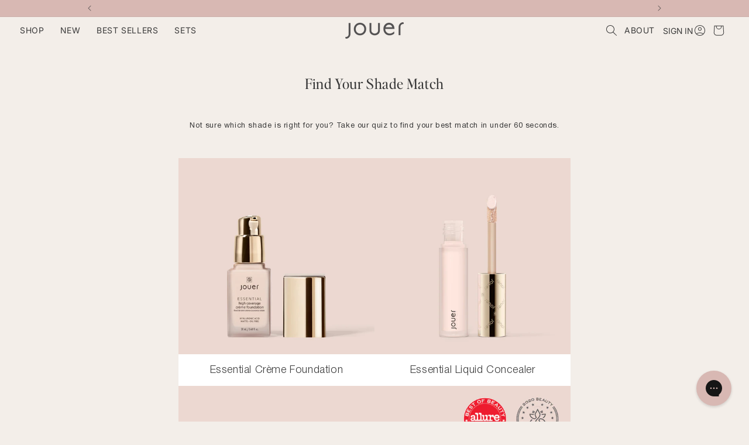

--- FILE ---
content_type: text/html; charset=utf-8
request_url: https://jouercosmetics.com/pages/findation
body_size: 55294
content:
<!doctype html>
<html class="no-js" lang="en">
  <head>
    <script async crossorigin fetchpriority="high" src="/cdn/shopifycloud/importmap-polyfill/es-modules-shim.2.4.0.js"></script>
<script>/* >> Heatmap.com :: Snippet << */(function (h,e,a,t,m,ap) { (h._heatmap_paq = []).push([ 'setTrackerUrl', (h.heatUrl = e) + a]); h.hErrorLogs=h.hErrorLogs || []; ap=t.createElement('script'); ap.src=h.heatUrl+'preprocessor.min.js?sid='+m; ap.defer=true; t.head.appendChild(ap); ['error', 'unhandledrejection'].forEach(function (ty) { h.addEventListener(ty, function (et) { h.hErrorLogs.push({ type: ty, event: et }); }); });})(window,'https://dashboard.heatmap.com/','heatmap.php',document,4930);</script>
    <script type="importmap">
  {
    "imports": {
      "@lib/parsed-element": "//jouercosmetics.com/cdn/shop/t/734/assets/lib-parsed-element.js?v=39344778886901551881762271915",
      "@lib/shopify": "//jouercosmetics.com/cdn/shop/t/734/assets/lib-shopify.js?v=44960902630957602211762271916",
      "@utils/gw": "//jouercosmetics.com/cdn/shop/t/734/assets/utils-gw.js?v=8818523066195419531762271921",
      "@utils/shopify": "//jouercosmetics.com/cdn/shop/t/734/assets/utils-shopify.js?v=23987777869116586231762271922",
      "@utils/transforms": "//jouercosmetics.com/cdn/shop/t/734/assets/utils-transforms.js?v=44633357711140348021762271922",
      "details-disclosure": "//jouercosmetics.com/cdn/shop/t/734/assets/details-disclosure.js?v=176321883374266803961762271909",
      "search-form": "//jouercosmetics.com/cdn/shop/t/734/assets/search-form.js?v=156622938515437075781762271919",
      "constants": "//jouercosmetics.com/cdn/shop/t/734/assets/constants.js?v=128167859810048015991762271909",
      "element": "//jouercosmetics.com/cdn/shop/t/734/assets/element.js?v=59426783835195260191762271910"
    }
  }
</script>
    <!-- template: page.shade-finder --><meta charset="utf-8">
    <meta http-equiv="X-UA-Compatible" content="IE=edge">
    <meta name="viewport" content="width=device-width,initial-scale=1">
    <meta name="theme-color" content="">
    <link rel="canonical" href="https://jouercosmetics.com/pages/findation"><link rel="icon" type="image/png" href="//jouercosmetics.com/cdn/shop/files/favicon-16x16.png?crop=center&height=32&v=1712663405&width=32"><link rel="preconnect" href="https://fonts.shopifycdn.com" crossorigin><title>Findation</title>
        <meta name="description" content="Find your perfect Jouer foundation shade with Findation—quick, accurate tone matching tailored to your skin using your existing shade info.">
      
<!-- Google Tag Manager -->
    <script>
      (function (w, d, s, l, i) {
        w[l] = w[l] || [];
        w[l].push({ 'gtm.start': new Date().getTime(), event: 'gtm.js' });
        var f = d.getElementsByTagName(s)[0],
          j = d.createElement(s),
          dl = l != 'dataLayer' ? '&l=' + l : '';
        j.async = true;
        j.src = 'https://www.googletagmanager.com/gtm.js?id=' + i + dl;
        f.parentNode.insertBefore(j, f);
      })(window, document, 'script', 'dataLayer', 'GTM-K4MRHXL');
    </script>
    <!-- End Google Tag Manager -->

    

<meta property="og:site_name" content="Jouer Cosmetics">
<meta property="og:url" content="https://jouercosmetics.com/pages/findation">
<meta property="og:title" content="Findation">
<meta property="og:type" content="website">
<meta property="og:description" content="Find your perfect Jouer foundation shade with Findation—quick, accurate tone matching tailored to your skin using your existing shade info."><meta property="og:image" content="http://jouercosmetics.com/cdn/shop/files/Jouer_Logo_brown_1_copy.png?v=1695057923">
  <meta property="og:image:secure_url" content="https://jouercosmetics.com/cdn/shop/files/Jouer_Logo_brown_1_copy.png?v=1695057923">
  <meta property="og:image:width" content="1200">
  <meta property="og:image:height" content="1200"><meta name="twitter:site" content="@JouerCosmetics"><meta name="twitter:card" content="summary_large_image">
<meta name="twitter:title" content="Findation">
<meta name="twitter:description" content="Find your perfect Jouer foundation shade with Findation—quick, accurate tone matching tailored to your skin using your existing shade info.">


    <script src="//jouercosmetics.com/cdn/shop/t/734/assets/constants-global.js?v=6033700276241864511762271908"></script>
    <script src="//jouercosmetics.com/cdn/shop/t/734/assets/pubsub.js?v=158357773527763999511710136106" defer="defer"></script>
    <script src="//jouercosmetics.com/cdn/shop/t/734/assets/global.js?v=37765559420416216741766001018" defer="defer"></script><script src="//jouercosmetics.com/cdn/shop/t/734/assets/animations.js?v=88693664871331136111710136105" defer="defer"></script><script src="//jouercosmetics.com/cdn/shop/t/734/assets/gsap.js?v=120942561864743425121762271912" defer></script>

    <link href="//jouercosmetics.com/cdn/shop/t/734/assets/font.css?v=137475715570417394961762271928" rel="stylesheet" type="text/css" media="all" />

    <script src="//jouercosmetics.com/cdn/shop/t/734/assets/jquery-3.7.1.min.js?v=147293088974801289311710777816" defer="defer"></script>
    <script src="//jouercosmetics.com/cdn/shop/t/734/assets/card-image-switcher.js?v=46115381091585245791762271905" defer="defer"></script>
    <script src="//jouercosmetics.com/cdn/shop/t/734/assets/slick.min.js?v=71779134894361685811710777817" defer="defer"></script>
    <script src="//jouercosmetics.com/cdn/shop/t/734/assets/slick-slider-extra-options.js?v=164644638310467323441766001020" defer="defer"></script>
    <script defer src="//jouercosmetics.com/cdn/shop/t/734/assets/hoverintent.js?v=133745840518827732691762271913"></script>
    <script src="//jouercosmetics.com/cdn/shop/t/734/assets/shopify-money.js?v=145170811884395587301712132351" defer="defer"></script>
    <script defer src="//jouercosmetics.com/cdn/shop/t/734/assets/swatch.js?v=92731869123486587811762271921" defer></script>

    <link
      rel="stylesheet"
      href="//jouercosmetics.com/cdn/shop/t/734/assets/slick.css?v=14266145274679266681740419569"
      media="print"
      onload="this.media='all'"
    >

    <script>window.performance && window.performance.mark && window.performance.mark('shopify.content_for_header.start');</script><meta name="google-site-verification" content="-C1ILYujkb9BEfzEe0PLtIvq-lIHx0c3amebHgjjWus">
<meta id="shopify-digital-wallet" name="shopify-digital-wallet" content="/15331801/digital_wallets/dialog">
<meta name="shopify-checkout-api-token" content="95a5d7dc6503a291493b5b61ebf7233f">
<meta id="in-context-paypal-metadata" data-shop-id="15331801" data-venmo-supported="false" data-environment="production" data-locale="en_US" data-paypal-v4="true" data-currency="USD">
<script async="async" src="/checkouts/internal/preloads.js?locale=en-US"></script>
<link rel="preconnect" href="https://shop.app" crossorigin="anonymous">
<script async="async" src="https://shop.app/checkouts/internal/preloads.js?locale=en-US&shop_id=15331801" crossorigin="anonymous"></script>
<script id="apple-pay-shop-capabilities" type="application/json">{"shopId":15331801,"countryCode":"US","currencyCode":"USD","merchantCapabilities":["supports3DS"],"merchantId":"gid:\/\/shopify\/Shop\/15331801","merchantName":"Jouer Cosmetics","requiredBillingContactFields":["postalAddress","email"],"requiredShippingContactFields":["postalAddress","email"],"shippingType":"shipping","supportedNetworks":["visa","masterCard","amex","discover","elo","jcb"],"total":{"type":"pending","label":"Jouer Cosmetics","amount":"1.00"},"shopifyPaymentsEnabled":true,"supportsSubscriptions":true}</script>
<script id="shopify-features" type="application/json">{"accessToken":"95a5d7dc6503a291493b5b61ebf7233f","betas":["rich-media-storefront-analytics"],"domain":"jouercosmetics.com","predictiveSearch":true,"shopId":15331801,"locale":"en"}</script>
<script>var Shopify = Shopify || {};
Shopify.shop = "jouercosmetics.myshopify.com";
Shopify.locale = "en";
Shopify.currency = {"active":"USD","rate":"1.0"};
Shopify.country = "US";
Shopify.theme = {"name":"MAIN | GW","id":135640481969,"schema_name":"Dawn","schema_version":"13.0.1","theme_store_id":null,"role":"main"};
Shopify.theme.handle = "null";
Shopify.theme.style = {"id":null,"handle":null};
Shopify.cdnHost = "jouercosmetics.com/cdn";
Shopify.routes = Shopify.routes || {};
Shopify.routes.root = "/";</script>
<script type="module">!function(o){(o.Shopify=o.Shopify||{}).modules=!0}(window);</script>
<script>!function(o){function n(){var o=[];function n(){o.push(Array.prototype.slice.apply(arguments))}return n.q=o,n}var t=o.Shopify=o.Shopify||{};t.loadFeatures=n(),t.autoloadFeatures=n()}(window);</script>
<script>
  window.ShopifyPay = window.ShopifyPay || {};
  window.ShopifyPay.apiHost = "shop.app\/pay";
  window.ShopifyPay.redirectState = null;
</script>
<script id="shop-js-analytics" type="application/json">{"pageType":"page"}</script>
<script defer="defer" async type="module" src="//jouercosmetics.com/cdn/shopifycloud/shop-js/modules/v2/client.init-shop-cart-sync_BN7fPSNr.en.esm.js"></script>
<script defer="defer" async type="module" src="//jouercosmetics.com/cdn/shopifycloud/shop-js/modules/v2/chunk.common_Cbph3Kss.esm.js"></script>
<script defer="defer" async type="module" src="//jouercosmetics.com/cdn/shopifycloud/shop-js/modules/v2/chunk.modal_DKumMAJ1.esm.js"></script>
<script type="module">
  await import("//jouercosmetics.com/cdn/shopifycloud/shop-js/modules/v2/client.init-shop-cart-sync_BN7fPSNr.en.esm.js");
await import("//jouercosmetics.com/cdn/shopifycloud/shop-js/modules/v2/chunk.common_Cbph3Kss.esm.js");
await import("//jouercosmetics.com/cdn/shopifycloud/shop-js/modules/v2/chunk.modal_DKumMAJ1.esm.js");

  window.Shopify.SignInWithShop?.initShopCartSync?.({"fedCMEnabled":true,"windoidEnabled":true});

</script>
<script>
  window.Shopify = window.Shopify || {};
  if (!window.Shopify.featureAssets) window.Shopify.featureAssets = {};
  window.Shopify.featureAssets['shop-js'] = {"shop-cart-sync":["modules/v2/client.shop-cart-sync_CJVUk8Jm.en.esm.js","modules/v2/chunk.common_Cbph3Kss.esm.js","modules/v2/chunk.modal_DKumMAJ1.esm.js"],"init-fed-cm":["modules/v2/client.init-fed-cm_7Fvt41F4.en.esm.js","modules/v2/chunk.common_Cbph3Kss.esm.js","modules/v2/chunk.modal_DKumMAJ1.esm.js"],"init-shop-email-lookup-coordinator":["modules/v2/client.init-shop-email-lookup-coordinator_Cc088_bR.en.esm.js","modules/v2/chunk.common_Cbph3Kss.esm.js","modules/v2/chunk.modal_DKumMAJ1.esm.js"],"init-windoid":["modules/v2/client.init-windoid_hPopwJRj.en.esm.js","modules/v2/chunk.common_Cbph3Kss.esm.js","modules/v2/chunk.modal_DKumMAJ1.esm.js"],"shop-button":["modules/v2/client.shop-button_B0jaPSNF.en.esm.js","modules/v2/chunk.common_Cbph3Kss.esm.js","modules/v2/chunk.modal_DKumMAJ1.esm.js"],"shop-cash-offers":["modules/v2/client.shop-cash-offers_DPIskqss.en.esm.js","modules/v2/chunk.common_Cbph3Kss.esm.js","modules/v2/chunk.modal_DKumMAJ1.esm.js"],"shop-toast-manager":["modules/v2/client.shop-toast-manager_CK7RT69O.en.esm.js","modules/v2/chunk.common_Cbph3Kss.esm.js","modules/v2/chunk.modal_DKumMAJ1.esm.js"],"init-shop-cart-sync":["modules/v2/client.init-shop-cart-sync_BN7fPSNr.en.esm.js","modules/v2/chunk.common_Cbph3Kss.esm.js","modules/v2/chunk.modal_DKumMAJ1.esm.js"],"init-customer-accounts-sign-up":["modules/v2/client.init-customer-accounts-sign-up_CfPf4CXf.en.esm.js","modules/v2/client.shop-login-button_DeIztwXF.en.esm.js","modules/v2/chunk.common_Cbph3Kss.esm.js","modules/v2/chunk.modal_DKumMAJ1.esm.js"],"pay-button":["modules/v2/client.pay-button_CgIwFSYN.en.esm.js","modules/v2/chunk.common_Cbph3Kss.esm.js","modules/v2/chunk.modal_DKumMAJ1.esm.js"],"init-customer-accounts":["modules/v2/client.init-customer-accounts_DQ3x16JI.en.esm.js","modules/v2/client.shop-login-button_DeIztwXF.en.esm.js","modules/v2/chunk.common_Cbph3Kss.esm.js","modules/v2/chunk.modal_DKumMAJ1.esm.js"],"avatar":["modules/v2/client.avatar_BTnouDA3.en.esm.js"],"init-shop-for-new-customer-accounts":["modules/v2/client.init-shop-for-new-customer-accounts_CsZy_esa.en.esm.js","modules/v2/client.shop-login-button_DeIztwXF.en.esm.js","modules/v2/chunk.common_Cbph3Kss.esm.js","modules/v2/chunk.modal_DKumMAJ1.esm.js"],"shop-follow-button":["modules/v2/client.shop-follow-button_BRMJjgGd.en.esm.js","modules/v2/chunk.common_Cbph3Kss.esm.js","modules/v2/chunk.modal_DKumMAJ1.esm.js"],"checkout-modal":["modules/v2/client.checkout-modal_B9Drz_yf.en.esm.js","modules/v2/chunk.common_Cbph3Kss.esm.js","modules/v2/chunk.modal_DKumMAJ1.esm.js"],"shop-login-button":["modules/v2/client.shop-login-button_DeIztwXF.en.esm.js","modules/v2/chunk.common_Cbph3Kss.esm.js","modules/v2/chunk.modal_DKumMAJ1.esm.js"],"lead-capture":["modules/v2/client.lead-capture_DXYzFM3R.en.esm.js","modules/v2/chunk.common_Cbph3Kss.esm.js","modules/v2/chunk.modal_DKumMAJ1.esm.js"],"shop-login":["modules/v2/client.shop-login_CA5pJqmO.en.esm.js","modules/v2/chunk.common_Cbph3Kss.esm.js","modules/v2/chunk.modal_DKumMAJ1.esm.js"],"payment-terms":["modules/v2/client.payment-terms_BxzfvcZJ.en.esm.js","modules/v2/chunk.common_Cbph3Kss.esm.js","modules/v2/chunk.modal_DKumMAJ1.esm.js"]};
</script>
<script>(function() {
  var isLoaded = false;
  function asyncLoad() {
    if (isLoaded) return;
    isLoaded = true;
    var urls = ["https:\/\/cdn-scripts.signifyd.com\/shopify\/script-tag.js?shop=jouercosmetics.myshopify.com","https:\/\/cdn-loyalty.yotpo.com\/loader\/pHOWQUxzCEFLiFmW-F_khw.js?shop=jouercosmetics.myshopify.com","https:\/\/d1hcrjcdtouu7e.cloudfront.net\/js\/gdpr_cookie_consent.min.js?shop=jouercosmetics.myshopify.com","\/\/staticw2.yotpo.com\/f0TNehwxggi2vr8JVeA5vuEsNLRt0wubQ4HFG4Ds\/widget.js?shop=jouercosmetics.myshopify.com","https:\/\/static-us.afterpay.com\/shopify\/afterpay-attract\/afterpay-attract-widget.js?shop=jouercosmetics.myshopify.com","https:\/\/config.gorgias.chat\/bundle-loader\/01GY8GTR8DQSDQYGDQ05G7M8SV?source=shopify1click\u0026shop=jouercosmetics.myshopify.com","https:\/\/static.rechargecdn.com\/assets\/js\/widget.min.js?shop=jouercosmetics.myshopify.com","https:\/\/d18eg7dreypte5.cloudfront.net\/browse-abandonment\/smsbump_timer.js?shop=jouercosmetics.myshopify.com","https:\/\/public.9gtb.com\/loader.js?g_cvt_id=68076945-1d3d-404e-a042-d0d93225e0cc\u0026shop=jouercosmetics.myshopify.com"];
    for (var i = 0; i < urls.length; i++) {
      var s = document.createElement('script');
      s.type = 'text/javascript';
      s.async = true;
      s.src = urls[i];
      var x = document.getElementsByTagName('script')[0];
      x.parentNode.insertBefore(s, x);
    }
  };
  if(window.attachEvent) {
    window.attachEvent('onload', asyncLoad);
  } else {
    window.addEventListener('load', asyncLoad, false);
  }
})();</script>
<script id="__st">var __st={"a":15331801,"offset":-28800,"reqid":"c284d207-2daa-40b6-9ed7-e2349a566102-1769726974","pageurl":"jouercosmetics.com\/pages\/findation","s":"pages-88744296625","u":"6ddf3761313d","p":"page","rtyp":"page","rid":88744296625};</script>
<script>window.ShopifyPaypalV4VisibilityTracking = true;</script>
<script id="captcha-bootstrap">!function(){'use strict';const t='contact',e='account',n='new_comment',o=[[t,t],['blogs',n],['comments',n],[t,'customer']],c=[[e,'customer_login'],[e,'guest_login'],[e,'recover_customer_password'],[e,'create_customer']],r=t=>t.map((([t,e])=>`form[action*='/${t}']:not([data-nocaptcha='true']) input[name='form_type'][value='${e}']`)).join(','),a=t=>()=>t?[...document.querySelectorAll(t)].map((t=>t.form)):[];function s(){const t=[...o],e=r(t);return a(e)}const i='password',u='form_key',d=['recaptcha-v3-token','g-recaptcha-response','h-captcha-response',i],f=()=>{try{return window.sessionStorage}catch{return}},m='__shopify_v',_=t=>t.elements[u];function p(t,e,n=!1){try{const o=window.sessionStorage,c=JSON.parse(o.getItem(e)),{data:r}=function(t){const{data:e,action:n}=t;return t[m]||n?{data:e,action:n}:{data:t,action:n}}(c);for(const[e,n]of Object.entries(r))t.elements[e]&&(t.elements[e].value=n);n&&o.removeItem(e)}catch(o){console.error('form repopulation failed',{error:o})}}const l='form_type',E='cptcha';function T(t){t.dataset[E]=!0}const w=window,h=w.document,L='Shopify',v='ce_forms',y='captcha';let A=!1;((t,e)=>{const n=(g='f06e6c50-85a8-45c8-87d0-21a2b65856fe',I='https://cdn.shopify.com/shopifycloud/storefront-forms-hcaptcha/ce_storefront_forms_captcha_hcaptcha.v1.5.2.iife.js',D={infoText:'Protected by hCaptcha',privacyText:'Privacy',termsText:'Terms'},(t,e,n)=>{const o=w[L][v],c=o.bindForm;if(c)return c(t,g,e,D).then(n);var r;o.q.push([[t,g,e,D],n]),r=I,A||(h.body.append(Object.assign(h.createElement('script'),{id:'captcha-provider',async:!0,src:r})),A=!0)});var g,I,D;w[L]=w[L]||{},w[L][v]=w[L][v]||{},w[L][v].q=[],w[L][y]=w[L][y]||{},w[L][y].protect=function(t,e){n(t,void 0,e),T(t)},Object.freeze(w[L][y]),function(t,e,n,w,h,L){const[v,y,A,g]=function(t,e,n){const i=e?o:[],u=t?c:[],d=[...i,...u],f=r(d),m=r(i),_=r(d.filter((([t,e])=>n.includes(e))));return[a(f),a(m),a(_),s()]}(w,h,L),I=t=>{const e=t.target;return e instanceof HTMLFormElement?e:e&&e.form},D=t=>v().includes(t);t.addEventListener('submit',(t=>{const e=I(t);if(!e)return;const n=D(e)&&!e.dataset.hcaptchaBound&&!e.dataset.recaptchaBound,o=_(e),c=g().includes(e)&&(!o||!o.value);(n||c)&&t.preventDefault(),c&&!n&&(function(t){try{if(!f())return;!function(t){const e=f();if(!e)return;const n=_(t);if(!n)return;const o=n.value;o&&e.removeItem(o)}(t);const e=Array.from(Array(32),(()=>Math.random().toString(36)[2])).join('');!function(t,e){_(t)||t.append(Object.assign(document.createElement('input'),{type:'hidden',name:u})),t.elements[u].value=e}(t,e),function(t,e){const n=f();if(!n)return;const o=[...t.querySelectorAll(`input[type='${i}']`)].map((({name:t})=>t)),c=[...d,...o],r={};for(const[a,s]of new FormData(t).entries())c.includes(a)||(r[a]=s);n.setItem(e,JSON.stringify({[m]:1,action:t.action,data:r}))}(t,e)}catch(e){console.error('failed to persist form',e)}}(e),e.submit())}));const S=(t,e)=>{t&&!t.dataset[E]&&(n(t,e.some((e=>e===t))),T(t))};for(const o of['focusin','change'])t.addEventListener(o,(t=>{const e=I(t);D(e)&&S(e,y())}));const B=e.get('form_key'),M=e.get(l),P=B&&M;t.addEventListener('DOMContentLoaded',(()=>{const t=y();if(P)for(const e of t)e.elements[l].value===M&&p(e,B);[...new Set([...A(),...v().filter((t=>'true'===t.dataset.shopifyCaptcha))])].forEach((e=>S(e,t)))}))}(h,new URLSearchParams(w.location.search),n,t,e,['guest_login'])})(!0,!0)}();</script>
<script integrity="sha256-4kQ18oKyAcykRKYeNunJcIwy7WH5gtpwJnB7kiuLZ1E=" data-source-attribution="shopify.loadfeatures" defer="defer" src="//jouercosmetics.com/cdn/shopifycloud/storefront/assets/storefront/load_feature-a0a9edcb.js" crossorigin="anonymous"></script>
<script crossorigin="anonymous" defer="defer" src="//jouercosmetics.com/cdn/shopifycloud/storefront/assets/shopify_pay/storefront-65b4c6d7.js?v=20250812"></script>
<script data-source-attribution="shopify.dynamic_checkout.dynamic.init">var Shopify=Shopify||{};Shopify.PaymentButton=Shopify.PaymentButton||{isStorefrontPortableWallets:!0,init:function(){window.Shopify.PaymentButton.init=function(){};var t=document.createElement("script");t.src="https://jouercosmetics.com/cdn/shopifycloud/portable-wallets/latest/portable-wallets.en.js",t.type="module",document.head.appendChild(t)}};
</script>
<script data-source-attribution="shopify.dynamic_checkout.buyer_consent">
  function portableWalletsHideBuyerConsent(e){var t=document.getElementById("shopify-buyer-consent"),n=document.getElementById("shopify-subscription-policy-button");t&&n&&(t.classList.add("hidden"),t.setAttribute("aria-hidden","true"),n.removeEventListener("click",e))}function portableWalletsShowBuyerConsent(e){var t=document.getElementById("shopify-buyer-consent"),n=document.getElementById("shopify-subscription-policy-button");t&&n&&(t.classList.remove("hidden"),t.removeAttribute("aria-hidden"),n.addEventListener("click",e))}window.Shopify?.PaymentButton&&(window.Shopify.PaymentButton.hideBuyerConsent=portableWalletsHideBuyerConsent,window.Shopify.PaymentButton.showBuyerConsent=portableWalletsShowBuyerConsent);
</script>
<script data-source-attribution="shopify.dynamic_checkout.cart.bootstrap">document.addEventListener("DOMContentLoaded",(function(){function t(){return document.querySelector("shopify-accelerated-checkout-cart, shopify-accelerated-checkout")}if(t())Shopify.PaymentButton.init();else{new MutationObserver((function(e,n){t()&&(Shopify.PaymentButton.init(),n.disconnect())})).observe(document.body,{childList:!0,subtree:!0})}}));
</script>
<link id="shopify-accelerated-checkout-styles" rel="stylesheet" media="screen" href="https://jouercosmetics.com/cdn/shopifycloud/portable-wallets/latest/accelerated-checkout-backwards-compat.css" crossorigin="anonymous">
<style id="shopify-accelerated-checkout-cart">
        #shopify-buyer-consent {
  margin-top: 1em;
  display: inline-block;
  width: 100%;
}

#shopify-buyer-consent.hidden {
  display: none;
}

#shopify-subscription-policy-button {
  background: none;
  border: none;
  padding: 0;
  text-decoration: underline;
  font-size: inherit;
  cursor: pointer;
}

#shopify-subscription-policy-button::before {
  box-shadow: none;
}

      </style>
<script id="sections-script" data-sections="header" defer="defer" src="//jouercosmetics.com/cdn/shop/t/734/compiled_assets/scripts.js?v=269536"></script>
<script>window.performance && window.performance.mark && window.performance.mark('shopify.content_for_header.end');</script>

    <script>
  window.jouerSwatches = window.jouerSwatches || {};
  const swatches_split_1 = {};
  const swatches_split_2 = {};
  const productSwatches = {};
  const swatches = { 'generic': {} };swatches[7503123808433] = {"adore": {"color":"#e29382","description":"adore me: matte warm​ dusty peach​ \/ hold me: shimmering warm​ nude peach​","secondary_color":"#d9a194","specified_product":"gid:\/\/shopify\/Product\/7503123808433","title":"Adore"},"coquette": {"color":"#da7192","description":"seduce me: matte cool​ berry pink​ \/ tease me: satin cool​ light pink​","secondary_color":"#fba2b8","specified_product":"gid:\/\/shopify\/Product\/7503123808433","title":"Coquette"},"darling": {"color":"#dc9c79","description":"embrace me: satin warm​ toast​ \/ love me: satin warm​ peachy pink​","secondary_color":"#f1ae9e","specified_product":"gid:\/\/shopify\/Product\/7503123808433","title":"Darling"},"deux-amis": {"color":"#e698ab","description":"violette: sheer cool pink \/ clémentine: sheer golden peach","secondary_color":"#e88d80","specified_product":"gid:\/\/shopify\/Product\/7503123808433","title":"Deux Amis"},"passion": {"color":"#b5655a","description":"cherish me: matte warm​ burnt amber​ \/ treasure me: shimmering warm​ bronze tangerine","secondary_color":"#cf8735","specified_product":"gid:\/\/shopify\/Product\/7503123808433","title":"Passion"},"rose-gold": {"collection":"gid:\/\/shopify\/Collection\/277252047025","color":"#de8275","description":"marigold​: shimmering warm​ golden peach​ \/ rose petal: shimmering cool​ light coral​","secondary_color":"#f8b3ac","specified_product":"gid:\/\/shopify\/Product\/7503123808433","title":"Rose Gold"},};swatches[7503321759921] = {"amber": {"color":"#745035","description":"dark skin with golden undertones","specified_product":"gid:\/\/shopify\/Product\/7503321759921","title":"Amber"},"cafe-au-lait": {"color":"#b37e48","description":"dark skin with olive undertones","specified_product":"gid:\/\/shopify\/Product\/7503321759921","title":"Café Au Lait"},"ebony": {"color":"#5a3921","description":"very deep skin with neutral undertones","specified_product":"gid:\/\/shopify\/Product\/7503321759921","title":"Ebony"},"filigree": {"color":"#7c553c","description":"deep skin with olive undertones","specified_product":"gid:\/\/shopify\/Product\/7503321759921","title":"Filigree"},"ginger": {"color":"#c78761","description":"tan skin with pink undertones","specified_product":"gid:\/\/shopify\/Product\/7503321759921","title":"Ginger"},};swatches[7588471013553] = {"bare-rose": {"color":"#c66c71","description":"rosy pink nude","specified_product":"gid:\/\/shopify\/Product\/7588471013553","title":"Bare Rose"},"peony": {"color":"#f17da5","description":"cool pink","specified_product":"gid:\/\/shopify\/Product\/7588471013553","title":"Peony"},"promise-me": {"color":"#ae5858","description":"cool rose","specified_product":"gid:\/\/shopify\/Product\/7588471013553","title":"Promise Me"},};swatches[7503194587313] = {"bare-rose": {"color":"#be7171","description":"sheer rosy pink","specified_product":"gid:\/\/shopify\/Product\/7503194587313","title":"Bare Rose"},"passion": {"color":"#dd1f2c","description":"sheer red","specified_product":"gid:\/\/shopify\/Product\/7503194587313","title":"Passion"},};swatches[7500644483249] = {"bare-rose": {"collection":"gid:\/\/shopify\/Collection\/350777545","color":"#d97d82","specified_product":"gid:\/\/shopify\/Product\/7500644483249","title":"Bare Rose"},"peony": {"collection":"gid:\/\/shopify\/Collection\/292488577201","color":"#f7a3a1","specified_product":"gid:\/\/shopify\/Product\/7500644483249","title":"Peony"},"rose": {"color":"#e59794","description":"rose color description","specified_product":"gid:\/\/shopify\/Product\/7500644483249","title":"Rose"},};swatches[7502540243121] = {"baroque": {"color":"#936d62","description":"shimmering soft bronze​","specified_product":"gid:\/\/shopify\/Product\/7502540243121","title":"Baroque"},"beige-glitter": {"color":"#debfb3","description":"shimmering champagne","specified_product":"gid:\/\/shopify\/Product\/7502540243121","title":"Beige Glitter"},"cashmere": {"color":"#c4ad9b","description":"shimmering​ cashmere","specified_product":"gid:\/\/shopify\/Product\/7502540243121","title":"Cashmere"},"marble": {"color":"#51565a","description":"shimmering grey","specified_product":"gid:\/\/shopify\/Product\/7502540243121","title":"Marble"},"modern": {"color":"#795241","description":"shimmering cocoa","specified_product":"gid:\/\/shopify\/Product\/7502540243121","title":"Modern"},"mosaic": {"color":"#94a7cc","description":"shimmering sky blue","specified_product":"gid:\/\/shopify\/Product\/7502540243121","title":"Mosaic"},"organza": {"color":"#b8a0a5","description":"shimmering​​ deep lavender​​","specified_product":"gid:\/\/shopify\/Product\/7502540243121","title":"Organza"},"regency": {"color":"#efd0ac","description":"shimmering ​rich gold","specified_product":"gid:\/\/shopify\/Product\/7502540243121","title":"Regency"},"rococo": {"color":"#efd9b0","description":"shimmering french vanilla","specified_product":"gid:\/\/shopify\/Product\/7502540243121","title":"Rococo"},"rose-gold": {"collection":"gid:\/\/shopify\/Collection\/350747785","color":"#e18477","description":"shimmering rose gold","specified_product":"gid:\/\/shopify\/Product\/7502540243121","title":"Rose Gold"},"serene": {"color":"#d7a4a3","description":"shimmering pink","specified_product":"gid:\/\/shopify\/Product\/7502540243121","title":"Serene"},"surreal": {"color":"#9b7060","description":"matte caramel​","specified_product":"gid:\/\/shopify\/Product\/7502540243121","title":"Surreal"},};swatches[7504870080689] = {"cashmere": {"color":"#ebc3a0","description":"medium skin with peachy undertones","specified_product":"gid:\/\/shopify\/Product\/7504870080689","title":"Cashmere"},"fawn": {"color":"#f4cda6","description":"light-medium skin with golden undertones","specified_product":"gid:\/\/shopify\/Product\/7504870080689","title":"Fawn"},"sand": {"color":"#edcdae","description":"light skin with very warm and peachy undertones","specified_product":"gid:\/\/shopify\/Product\/7504870080689","title":"Sand"},"vanilla": {"color":"#dfc4ad","description":"light skin with cool pink undertones","specified_product":"gid:\/\/shopify\/Product\/7504870080689","title":"Vanilla"},};swatches[7437121257649] = {"celebrate": {"color":"#bd5753","description":"celebrate me​: warm rose​ \/ promise me​: cool rose","secondary_color":"#bc6d68","specified_product":"gid:\/\/shopify\/Product\/7437121257649","title":"Celebrate"},"inspire": {"color":"#c53a4d","description":"inspire me: vibrant coral \/ empower me: bright poppy","secondary_color":"#f1464e","specified_product":"gid:\/\/shopify\/Product\/7437121257649","title":"Inspire"},};swatches[8922002522289] = {"chocolat": {"color":"#674242","specified_product":"gid:\/\/shopify\/Product\/8922002522289","title":"Chocolat"},"creme": {"color":"#e8d8b6","specified_product":"gid:\/\/shopify\/Product\/8922002522289","title":"Crème"},};swatches[7502787477681] = {"citrine": {"color":"#f1d2ae","description":"shimmering gold","specified_product":"gid:\/\/shopify\/Product\/7502787477681","title":"Citrine"},"rose-gold": {"collection":"gid:\/\/shopify\/Collection\/277252047025","color":"#e4ab9f","description":"shimmering rose gold","specified_product":"gid:\/\/shopify\/Product\/7502787477681","title":"Rose Gold"},"rose-quartz": {"color":"#ebc8c1","description":"shimmering champagne pink","specified_product":"gid:\/\/shopify\/Product\/7502787477681","title":"Rose Quartz"},"skinny-dip": {"collection":"gid:\/\/shopify\/Collection\/93554343998","color":"#e1a57f","description":"shimmering golden peach","specified_product":"gid:\/\/shopify\/Product\/7502787477681","title":"Skinny Dip"},"tan-lines": {"color":"#c59568","description":"shimmering deep peachy bronze","specified_product":"gid:\/\/shopify\/Product\/7502787477681","title":"Tan Lines"},"topaz": {"color":"#dbad91","description":"shimmering peachy gold","specified_product":"gid:\/\/shopify\/Product\/7502787477681","title":"Topaz"},};swatches[7504425353393] = {"desir": {"color":"#af7177","description":"metallic ​plum","specified_product":"gid:\/\/shopify\/Product\/7504425353393","title":"Désir"},"lamour": {"color":"#e9cbca","description":"metallic ​pink","specified_product":"gid:\/\/shopify\/Product\/7504425353393","title":"L'amour"},"lumiere": {"color":"#eedccd","description":"metallic champagne","specified_product":"gid:\/\/shopify\/Product\/7504425353393","title":"Lumière"},};swatches[7458336964785] = {"fawn": {"color":"#c38876","description":"warm matte medium brown","specified_product":"gid:\/\/shopify\/Product\/7458336964785","title":"Fawn"},"nude": {"color":"#b47d6d","description":"warm matte medium beige","specified_product":"gid:\/\/shopify\/Product\/7458336964785","title":"Nude"},"wild-rose": {"color":"#8d6163","description":"neutral rosy brown","specified_product":"gid:\/\/shopify\/Product\/7458336964785","title":"Wild Rose"},};swatches[262646169609] = {"light-to-medium": {"color":"#e9b38f","description":"Sunlight (matte soft tan) \/ Suntan (matte neutral tan)","secondary_color":"#c59172","specified_product":"gid:\/\/shopify\/Product\/262646169609","title":"Light to Medium"},"medium-to-deep": {"color":"#c68d6a","description":"Sunkissed (shimmering golden honey) \/ Sunset (shimmering rich terracotta)","secondary_color":"#945d43","specified_product":"gid:\/\/shopify\/Product\/262646169609","title":"Medium to Deep"},};swatches[8344330600625] = {"nude-glow": {"color":"#edc298","description":"champagne shimmer","specified_product":"gid:\/\/shopify\/Product\/8344330600625","title":"Nude glow"},"sunglow": {"color":"#d3905c","description":"bronze shimmer","specified_product":"gid:\/\/shopify\/Product\/8344330600625","title":"SunGlow"},};swatches[7503126298801] = {"rose-gold": {"collection":"gid:\/\/shopify\/Collection\/277252047025","color":"#de8275","description":"marigold​: shimmering warm​ golden peach​ \/ rose petal: shimmering cool​ light coral​","secondary_color":"#f8b3ac","specified_product":"gid:\/\/shopify\/Product\/7503126298801","title":"Rose Gold"},};swatches[7503327035569] = {"rose-gold": {"collection":"gid:\/\/shopify\/Collection\/350777545","color":"#e18477","description":"metallic shimmering rose gold with subtle vanilla scent","specified_product":"gid:\/\/shopify\/Product\/7503327035569","title":"Rose Gold"},"skinny-dip": {"collection":"gid:\/\/shopify\/Collection\/350777545","color":"#cfa88b","description":"metallic shimmering golden nude with subtle vanilla scent","specified_product":"gid:\/\/shopify\/Product\/7503327035569","title":"Skinny Dip"},};swatches[7503128264881] = {"sungaze": {"color":"#7f3b18","description":"sungaze: warm cocoa \/ tan lines​: shimmering golden peach​","secondary_color":"#dfaf7f","specified_product":"gid:\/\/shopify\/Product\/7503128264881","title":"Sungaze"},"sunrise": {"color":"#cb8c69","description":"sunrise: neutral tan \/ rose quartz​: shimmering champagne pink​","secondary_color":"#fbd6c3","specified_product":"gid:\/\/shopify\/Product\/7503128264881","title":"Sunrise"},"sunset": {"color":"#b08d65","description":"sunset: cool terracotta \/ skinny dip​: shimmering gold","secondary_color":"#eed4bb","specified_product":"gid:\/\/shopify\/Product\/7503128264881","title":"Sunset"},};swatches[7436353994929] = {"sweet-mint": {"color":"#fffffe","specified_product":"gid:\/\/shopify\/Product\/7436353994929","title":"Sweet Mint"},"vanilla": {"color":"#dfcfc0","description":"vanilla color description","specified_product":"gid:\/\/shopify\/Product\/7436353994929","title":"vanilla"},};swatches[350777545] = {"bare-rose": {"collection":"gid:\/\/shopify\/Collection\/350777545","color":"#d97d82","specified_product":"gid:\/\/shopify\/Product\/7500644483249","title":"Bare Rose"},"rose-gold": {"collection":"gid:\/\/shopify\/Collection\/350777545","color":"#e18477","description":"metallic shimmering rose gold with subtle vanilla scent","specified_product":"gid:\/\/shopify\/Product\/7503327035569","title":"Rose Gold"},"skinny-dip": {"collection":"gid:\/\/shopify\/Collection\/350777545","color":"#cfa88b","description":"metallic shimmering golden nude with subtle vanilla scent","specified_product":"gid:\/\/shopify\/Product\/7503327035569","title":"Skinny Dip"},};swatches[350689865] = {"golden-sand": {"collection":"gid:\/\/shopify\/Collection\/350689865","color":"#d7ac7c","description":"medium skin with golden undertones","title":"Golden Sand"},};swatches[277252047025] = {"rose-gold": {"collection":"gid:\/\/shopify\/Collection\/277252047025","color":"#de8275","description":"marigold​: shimmering warm​ golden peach​ \/ rose petal: shimmering cool​ light coral​","secondary_color":"#f8b3ac","specified_product":"gid:\/\/shopify\/Product\/7503126298801","title":"Rose Gold"},"rose-gold": {"collection":"gid:\/\/shopify\/Collection\/277252047025","color":"#e4ab9f","description":"shimmering rose gold","specified_product":"gid:\/\/shopify\/Product\/7502787477681","title":"Rose Gold"},"rose-gold": {"collection":"gid:\/\/shopify\/Collection\/277252047025","color":"#de8275","description":"marigold​: shimmering warm​ golden peach​ \/ rose petal: shimmering cool​ light coral​","secondary_color":"#f8b3ac","specified_product":"gid:\/\/shopify\/Product\/7503123808433","title":"Rose Gold"},};swatches[350747785] = {"rose-gold": {"collection":"gid:\/\/shopify\/Collection\/350747785","color":"#e18477","description":"shimmering rose gold","specified_product":"gid:\/\/shopify\/Product\/7502540243121","title":"Rose Gold"},};swatches[93554343998] = {"skinny-dip": {"collection":"gid:\/\/shopify\/Collection\/93554343998","color":"#e1a57f","description":"shimmering golden peach","specified_product":"gid:\/\/shopify\/Product\/7502787477681","title":"Skinny Dip"},};swatches["generic"]["abstract"] = {"color":"#413e44","title":"Abstract"};swatches["generic"]["adore"] = {"color":"#e29382","title":"Adore"};swatches["generic"]["alabaster"] = {"color":"#f0e1d4","description":"very fair skin with peachy undertones","title":"Alabaster"};swatches["generic"]["almond"] = {"color":"#d7af87","description":"medium skin with cool peachy undertones","title":"Almond"};swatches["generic"]["amaryllis"] = {"color":"#d1947f","title":"Amaryllis"};swatches["generic"]["bardot"] = {"color":"#c29187","description":"sheer milky nude ","title":"Bardot"};swatches["generic"]["be-loud"] = {"color":"#9d3248","description":"bright rose","title":"Be Loud"};swatches["generic"]["beige-glitter"] = {"color":"#b17e69","title":"Beige Glitter"};swatches["generic"]["beige-nude"] = {"color":"#e1c09f","description":"light skin with very peachy undertones","title":"Beige Nude"};swatches["generic"]["belle"] = {"color":"#fe99ab","description":"sheer barbie pink","title":"Belle"};swatches["generic"]["berry"] = {"color":"#d25d86","title":"Berry"};swatches["generic"]["birch"] = {"color":"#d8b285","description":"medium skin with yellow undertones","title":"Birch"};swatches["generic"]["biscotti"] = {"color":"#efb98b","description":"medium skin with peach undertones","title":"Biscotti"};swatches["generic"]["biscuit"] = {"color":"#e1c2a3","description":"light skin with neutral undertones and subtle pink tones","title":"Biscuit"};swatches["generic"]["bisque"] = {"color":"#e7cfb9","description":"fair skin with cool pink undertones","title":"Bisque"};swatches["generic"]["brillante"] = {"color":"#caa599","title":"Brillante"};swatches["generic"]["bronze"] = {"color":"#7b4c29","title":"Bronze"};swatches["generic"]["bronzed"] = {"color":"#c79764","description":"tan skin with neutral undertones","title":"Bronzed"};swatches["generic"]["buff"] = {"color":"#efd7be","description":"light skin with neutral olive undertones","title":"Buff"};swatches["generic"]["butterscotch"] = {"color":"#ce8c58","description":"tan skin with peach undertones","title":"Butterscotch"};swatches["generic"]["cafe"] = {"color":"#af7a47","description":"dark skin with golden-red undertones","title":"Café"};swatches["generic"]["cameo"] = {"color":"#eacfaf","description":"medium skin with warm yellow undertones","title":"Cameo"};swatches["generic"]["cappuccino"] = {"color":"#76451d","description":"deep skin with neutral undertones","title":"Cappuccino"};swatches["generic"]["caramel"] = {"color":"#b18155","description":"tan skin with golden-yellow undertones","title":"Caramel"};swatches["generic"]["carob"] = {"color":"#814d30","description":"deep skin with rich auburn undertones","title":"Carob"};swatches["generic"]["cashew"] = {"color":"#cea176","description":"tan skin with cool pink undertones","title":"Cashew"};swatches["generic"]["caviar"] = {"color":"#4d291f","description":"very deep skin with cool red undertones","title":"Caviar"};swatches["generic"]["chai"] = {"color":"#b4784d","description":"dark skin with neutral undertone","title":"Chai"};swatches["generic"]["champagne-kiss"] = {"color":"#fde9d7","title":"Champagne Kiss"};swatches["generic"]["chestnut"] = {"color":"#724727","description":"deep skin with neutral olive undertones","title":"Chestnut"};swatches["generic"]["chiffon"] = {"color":"#f6cca6","description":"light skin with yellow undertones","title":"Chiffon"};swatches["generic"]["cinnamon"] = {"color":"#976339","description":"dark skin with golden undertones","title":"Cinnamon"};swatches["generic"]["cocoa"] = {"color":"#a16940","description":"dark skin with warm yellow undertones","title":"Cocoa"};swatches["generic"]["coffee"] = {"color":"#c2875d","description":"dark skin with neutral undertones","title":"Coffee"};swatches["generic"]["cool-beige"] = {"color":"#ebceb1","description":"light-medium skin with cool peachy undertones","title":"Cool Beige"};swatches["generic"]["creme"] = {"color":"#edcdb8","description":"fair skin with peachy pink undertones","title":"Crème"};swatches["generic"]["creme-brulee"] = {"color":"#eebb8e","description":"medium skin with yellow undertones","title":"Crème Brûlée"};swatches["generic"]["creme-cafe"] = {"color":"#fcd2ac","description":"light skin with neutral yellow undertones","title":"Crème Café"};swatches["generic"]["custard"] = {"color":"#f8d4bc","description":"light skin with neutral pink undertones","title":"Custard"};swatches["generic"]["dahlia"] = {"color":"#813d3e","title":"Dahlia"};swatches["generic"]["dark"] = {"color":"#bf8c6d","description":"dark skin with golden undertones","title":"Dark"};swatches["generic"]["dark-ochre"] = {"color":"#bc805b","description":"dark skin with peach undertones","title":"Dark Ochre"};swatches["generic"]["darling"] = {"color":"#f1ae9e","title":"Darling"};swatches["generic"]["deep"] = {"color":"#ad8272","description":"deep skin with neutral undertones","title":"Deep"};swatches["generic"]["desert"] = {"color":"#ca986b","description":"tan skin with peachy undertones","title":"Desert"};swatches["generic"]["dulce-de-leche"] = {"color":"#cf9468","description":"tan skin with olive undertones","title":"Dulce de Leche"};swatches["generic"]["dusk"] = {"color":"#94525f","title":"Dusk"};swatches["generic"]["egalite"] = {"color":"#ab574e","title":"Égalité"};swatches["generic"]["espresso"] = {"color":"#a16a3d","description":"deep skin with warm undertones","title":"Espresso"};swatches["generic"]["esprit"] = {"color":"#f09077","description":"sheer honey peach","title":"Esprit"};swatches["generic"]["fair"] = {"color":"#eacfba","description":"fair skin with pink undertones","title":"Fair"};swatches["generic"]["feminite"] = {"color":"#f29b99","title":"Féminité"};swatches["generic"]["flirt"] = {"color":"#f0758a","secondary_color":"#e89e9d","title":"Flirt"};swatches["generic"]["hazelnut"] = {"color":"#4e2b1b","description":"deep skin with cool red undertones","title":"Hazelnut"};swatches["generic"]["hazelwood"] = {"color":"#7a4221","description":"deep skin with red undertones","title":"Hazelwood"};swatches["generic"]["honey"] = {"color":"#e9b98b","description":"medium skin with golden-olive undertones","title":"Honey"};swatches["generic"]["honey-beige"] = {"color":"#d1a574","description":"medium skin with neutral olive undertones","title":"Honey Beige"};swatches["generic"]["ice"] = {"color":"#eee9e6","title":"Ice"};swatches["generic"]["ivory"] = {"color":"#efe1d4","description":"very fair skin with cool undertones","title":"Ivory"};swatches["generic"]["jolie"] = {"color":"#c68c6f","description":"sheer café au lait","title":"Jolie"};swatches["generic"]["karma"] = {"color":"#ed4646","title":"Karma"};swatches["generic"]["lace"] = {"color":"#fad1b5","description":"fair skin with yellow undertones","title":"Lace"};swatches["generic"]["latte"] = {"color":"#dab17e","description":"medium skin with golden peachy undertones","title":"Latte"};swatches["generic"]["liberte"] = {"color":"#b6304f","title":"Liberté"};swatches["generic"]["light"] = {"color":"#e2b395","description":"light skin with yellow undertones","title":"Light"};swatches["generic"]["linen"] = {"color":"#e9caa8","description":"light skin with warm undertones","title":"Linen"};swatches["generic"]["macadamia"] = {"color":"#efc4a2","description":"medium skin with neutral undertones","title":"Macadamia"};swatches["generic"]["macaron"] = {"color":"#ffcfa7","description":"light skin with peach undertones","title":"Macaron"};swatches["generic"]["macchiato"] = {"color":"#ca996e","description":"tan skin with warm golden undertones and subtle pink tones","title":"Macchiato"};swatches["generic"]["mahogany"] = {"color":"#74432a","description":"deep skin with neutral undertones and subtle yellow tones","title":"Mahogany"};swatches["generic"]["maple"] = {"color":"#b98856","description":"dark skin with neutral undertones and subtle golden tones","title":"Maple"};swatches["generic"]["mariposa"] = {"color":"#a82e61","title":"Mariposa"};swatches["generic"]["mauve"] = {"color":"#b27777","title":"Mauve"};swatches["generic"]["medium"] = {"color":"#dfac8d","description":"medium skin with yellow undertones","title":"Medium"};swatches["generic"]["mink"] = {"color":"#4d2c20","description":"very deep skin with warm undertones and subtle red tones","title":"Mink"};swatches["generic"]["mocha"] = {"color":"#a87045","description":"dark skin with cool undertones","title":"Mocha"};swatches["generic"]["monarch"] = {"color":"#f2a7b1","title":"Monarch"};swatches["generic"]["natural"] = {"color":"#fffaec","title":"Natural"};swatches["generic"]["naturel"] = {"color":"#fce2e4","title":"Naturel"};swatches["generic"]["nutmeg"] = {"color":"#c39161","description":"tan skin with neutral undertones and subtle peachy tones","title":"Nutmeg"};swatches["generic"]["pearl"] = {"color":"#eedac5","description":"fair skin with neutral undertones","title":"Pearl"};swatches["generic"]["pebble"] = {"color":"#d9b58f","description":"light-medium skin with neutral undertones","title":"Pebble"};swatches["generic"]["pecan"] = {"color":"#6d4429","description":"dark skin with neutral undertones and subtle yellow tones","title":"Pecan"};swatches["generic"]["petal"] = {"color":"#de99a7","title":"Petal"};swatches["generic"]["poppy"] = {"color":"#fe4946","title":"Poppy"};swatches["generic"]["porcelain"] = {"color":"#e4c7a7","description":"light skin with neutral undertones and subtle golden tones","title":"Porcelain"};swatches["generic"]["praline"] = {"color":"#804c2b","description":"dark skin with neutral undertones and subtle red tones","title":"Praline"};swatches["generic"]["reve"] = {"color":"#e87a7b","description":"sheer muted pink","title":"Rêve"};swatches["generic"]["rich-ginger"] = {"color":"#d09367","description":"tan skin with golden undertones","title":"Rich Ginger"};swatches["generic"]["rose"] = {"color":"#e59794","title":"Rose"};swatches["generic"]["rose-shimmer"] = {"color":"#c16e84","title":"Rose Shimmer"};swatches["generic"]["sable"] = {"color":"#c79361","description":"tan skin with neutral undertones and subtle pink tones","title":"Sable"};swatches["generic"]["sensualite"] = {"color":"#d07576","title":"Sensualité"};swatches["generic"]["shell"] = {"color":"#e4c3a4","description":"light skin with very pink undertones","title":"Shell"};swatches["generic"]["sienna"] = {"color":"#a77775","title":"Sienna"};swatches["generic"]["sienna-shimmer"] = {"color":"#b77a75","title":"Sienna Shimmer"};swatches["generic"]["snow"] = {"color":"#feeeea","description":"very fair skin with pink undertones","title":"Snow"};swatches["generic"]["soft-beige"] = {"color":"#edd3b5","description":"fair skin with yellow undertones","title":"Soft Beige"};swatches["generic"]["solidarite"] = {"color":"#d15969","title":"Solidarité"};swatches["generic"]["sororite"] = {"color":"#e48d80","title":"Sororité"};swatches["generic"]["suede"] = {"color":"#573324","description":"very deep skin with neutral undertones","title":"Suede"};swatches["generic"]["tan"] = {"color":"#cc9d7f","description":"tan skin with yellow undertones","title":"Tan"};swatches["generic"]["tawny-rose"] = {"color":"#be6072","title":"Tawny Rose"};swatches["generic"]["toast"] = {"color":"#f2c4a3","description":"medium skin with peachy pink undertones","title":"Toast"};swatches["generic"]["toffee"] = {"color":"#623926","description":"deep skin with warm golden undertones","title":"Toffee"};swatches["generic"]["tres-translucent"] = {"color":"#fbf4eb","description":"universal translucent","title":"Très Translucent"};swatches["generic"]["truffle"] = {"color":"#4b3021","title":"Truffle"};swatches["generic"]["uplift"] = {"color":"#d67677","description":"amuse me​: soft pink​ \/ uplift me​: soft peach","secondary_color":"#ea9e90","title":"Uplift"};swatches["generic"]["vanilla"] = {"color":"#dfc4ad","title":"Vanilla"};swatches["generic"]["walnut"] = {"color":"#ae784d","description":"dark skin with olive undertones and subtle golden tones","title":"Walnut"};swatches["generic"]["warm-ivory"] = {"color":"#f0e0ce","description":"very fair skin with warm undertones","title":"Warm Ivory"};swatches["generic"]["wheat"] = {"color":"#f3caaa","description":"light skin with neutral undertones","title":"Wheat"};window.swatches = swatches;
</script>


    <style data-shopify>
      
        :root,
        .color-scheme-1 {
          --color-background: 243,238,233;
        
          --gradient-background: #f3eee9;
        

        

        --color-foreground: 57,57,57;
        --color-background-contrast: 198,174,151;
        --color-shadow: 57,57,57;
        --color-button: 57,57,57;
        --color-button-text: 255,255,255;
        --color-secondary-button: 243,238,233;
        --color-secondary-button-text: 57,57,57;
        --color-link: 57,57,57;
        --color-badge-foreground: 57,57,57;
        --color-badge-background: 243,238,233;
        --color-badge-border: 57,57,57;
        --payment-terms-background-color: rgb(243 238 233);

        --color-primary: rgb(247 231 223);
        --color-secondary: rgb(247 231 223);
        --color-grey1: rgb(236 233 231);
        --color-grey2: rgb(208 208 208);
        --color-grey3: rgb(180 180 180);
        --color-grey4: rgb(180 178 178);
        --color-grey5: rgb(121 121 121);
        --color-grey6: rgb(92 92 92);
        --color-grey7: rgb(57 57 57);
        --color-grey8: rgb(35 35 35);
        --color-white: rgb(255 255 255);
        --color-black: rgb(0 0 0);
        --color-warning: rgb(241 219 131);
      }
      
        
        .color-scheme-2 {
          --color-background: 243,243,243;
        
          --gradient-background: #f3f3f3;
        

        

        --color-foreground: 18,18,18;
        --color-background-contrast: 179,179,179;
        --color-shadow: 18,18,18;
        --color-button: 18,18,18;
        --color-button-text: 243,243,243;
        --color-secondary-button: 243,243,243;
        --color-secondary-button-text: 18,18,18;
        --color-link: 18,18,18;
        --color-badge-foreground: 18,18,18;
        --color-badge-background: 243,243,243;
        --color-badge-border: 18,18,18;
        --payment-terms-background-color: rgb(243 243 243);

        --color-primary: rgb(247 231 223);
        --color-secondary: rgb(247 231 223);
        --color-grey1: rgb(236 233 231);
        --color-grey2: rgb(208 208 208);
        --color-grey3: rgb(180 180 180);
        --color-grey4: rgb(180 178 178);
        --color-grey5: rgb(121 121 121);
        --color-grey6: rgb(92 92 92);
        --color-grey7: rgb(57 57 57);
        --color-grey8: rgb(35 35 35);
        --color-white: rgb(255 255 255);
        --color-black: rgb(0 0 0);
        --color-warning: rgb(241 219 131);
      }
      
        
        .color-scheme-3 {
          --color-background: 36,40,51;
        
          --gradient-background: #242833;
        

        

        --color-foreground: 255,255,255;
        --color-background-contrast: 47,52,66;
        --color-shadow: 18,18,18;
        --color-button: 255,255,255;
        --color-button-text: 0,0,0;
        --color-secondary-button: 36,40,51;
        --color-secondary-button-text: 255,255,255;
        --color-link: 255,255,255;
        --color-badge-foreground: 255,255,255;
        --color-badge-background: 36,40,51;
        --color-badge-border: 255,255,255;
        --payment-terms-background-color: rgb(36 40 51);

        --color-primary: rgb(247 231 223);
        --color-secondary: rgb(247 231 223);
        --color-grey1: rgb(236 233 231);
        --color-grey2: rgb(208 208 208);
        --color-grey3: rgb(180 180 180);
        --color-grey4: rgb(180 178 178);
        --color-grey5: rgb(121 121 121);
        --color-grey6: rgb(92 92 92);
        --color-grey7: rgb(57 57 57);
        --color-grey8: rgb(35 35 35);
        --color-white: rgb(255 255 255);
        --color-black: rgb(0 0 0);
        --color-warning: rgb(241 219 131);
      }
      
        
        .color-scheme-4 {
          --color-background: 18,18,18;
        
          --gradient-background: #121212;
        

        

        --color-foreground: 255,255,255;
        --color-background-contrast: 146,146,146;
        --color-shadow: 18,18,18;
        --color-button: 255,255,255;
        --color-button-text: 18,18,18;
        --color-secondary-button: 18,18,18;
        --color-secondary-button-text: 255,255,255;
        --color-link: 255,255,255;
        --color-badge-foreground: 255,255,255;
        --color-badge-background: 18,18,18;
        --color-badge-border: 255,255,255;
        --payment-terms-background-color: rgb(18 18 18);

        --color-primary: rgb(247 231 223);
        --color-secondary: rgb(247 231 223);
        --color-grey1: rgb(236 233 231);
        --color-grey2: rgb(208 208 208);
        --color-grey3: rgb(180 180 180);
        --color-grey4: rgb(180 178 178);
        --color-grey5: rgb(121 121 121);
        --color-grey6: rgb(92 92 92);
        --color-grey7: rgb(57 57 57);
        --color-grey8: rgb(35 35 35);
        --color-white: rgb(255 255 255);
        --color-black: rgb(0 0 0);
        --color-warning: rgb(241 219 131);
      }
      
        
        .color-scheme-5 {
          --color-background: 51,79,180;
        
          --gradient-background: #334fb4;
        

        

        --color-foreground: 255,255,255;
        --color-background-contrast: 23,35,81;
        --color-shadow: 18,18,18;
        --color-button: 255,255,255;
        --color-button-text: 51,79,180;
        --color-secondary-button: 51,79,180;
        --color-secondary-button-text: 255,255,255;
        --color-link: 255,255,255;
        --color-badge-foreground: 255,255,255;
        --color-badge-background: 51,79,180;
        --color-badge-border: 255,255,255;
        --payment-terms-background-color: rgb(51 79 180);

        --color-primary: rgb(247 231 223);
        --color-secondary: rgb(247 231 223);
        --color-grey1: rgb(236 233 231);
        --color-grey2: rgb(208 208 208);
        --color-grey3: rgb(180 180 180);
        --color-grey4: rgb(180 178 178);
        --color-grey5: rgb(121 121 121);
        --color-grey6: rgb(92 92 92);
        --color-grey7: rgb(57 57 57);
        --color-grey8: rgb(35 35 35);
        --color-white: rgb(255 255 255);
        --color-black: rgb(0 0 0);
        --color-warning: rgb(241 219 131);
      }
      
        
        .color-scheme-e9c5ec84-7df2-4f8b-a99d-6ba2805126b0 {
          --color-background: 255,255,255;
        
          --gradient-background: #ffffff;
        

        

        --color-foreground: 18,18,18;
        --color-background-contrast: 191,191,191;
        --color-shadow: 18,18,18;
        --color-button: 18,18,18;
        --color-button-text: 255,255,255;
        --color-secondary-button: 255,255,255;
        --color-secondary-button-text: 18,18,18;
        --color-link: 18,18,18;
        --color-badge-foreground: 18,18,18;
        --color-badge-background: 255,255,255;
        --color-badge-border: 18,18,18;
        --payment-terms-background-color: rgb(255 255 255);

        --color-primary: rgb(247 231 223);
        --color-secondary: rgb(247 231 223);
        --color-grey1: rgb(236 233 231);
        --color-grey2: rgb(208 208 208);
        --color-grey3: rgb(180 180 180);
        --color-grey4: rgb(180 178 178);
        --color-grey5: rgb(121 121 121);
        --color-grey6: rgb(92 92 92);
        --color-grey7: rgb(57 57 57);
        --color-grey8: rgb(35 35 35);
        --color-white: rgb(255 255 255);
        --color-black: rgb(0 0 0);
        --color-warning: rgb(241 219 131);
      }
      

      body, .color-scheme-1, .color-scheme-2, .color-scheme-3, .color-scheme-4, .color-scheme-5, .color-scheme-e9c5ec84-7df2-4f8b-a99d-6ba2805126b0 {
        color: rgb(var(--color-foreground));
        background-color: rgb(var(--color-background));
      }


      :root {
        --font-body-family: Helvetica Neue;
        --font-body-style: normal;
        --font-body-weight: 400;
        --font-body-weight-bold: 700;

        --font-heading-family:  EditorsNote;
        --font-heading-style: normal;
        --font-heading-weight: 400;

        --font-body-scale: 1.0;
        --font-heading-scale: 1.0;

        --media-padding: px;
        --media-border-opacity: 0.05;
        --media-border-width: 1px;
        --media-radius: 0px;
        --media-shadow-opacity: 0.0;
        --media-shadow-horizontal-offset: 0px;
        --media-shadow-vertical-offset: 4px;
        --media-shadow-blur-radius: 5px;
        --media-shadow-visible: 0;

        --page-width: 140rem;
        --page-width-margin: 0rem;

        --product-card-image-padding: 0.0rem;
        --product-card-corner-radius: 0.0rem;
        --product-card-text-alignment: left;
        --product-card-border-width: 0.0rem;
        --product-card-border-opacity: 0.1;
        --product-card-shadow-opacity: 0.0;
        --product-card-shadow-visible: 0;
        --product-card-shadow-horizontal-offset: 0.0rem;
        --product-card-shadow-vertical-offset: 0.4rem;
        --product-card-shadow-blur-radius: 0.5rem;

        --collection-card-image-padding: 0.0rem;
        --collection-card-corner-radius: 0.0rem;
        --collection-card-text-alignment: left;
        --collection-card-border-width: 0.0rem;
        --collection-card-border-opacity: 0.1;
        --collection-card-shadow-opacity: 0.0;
        --collection-card-shadow-visible: 0;
        --collection-card-shadow-horizontal-offset: 0.0rem;
        --collection-card-shadow-vertical-offset: 0.4rem;
        --collection-card-shadow-blur-radius: 0.5rem;

        --blog-card-image-padding: 0.0rem;
        --blog-card-corner-radius: 0.0rem;
        --blog-card-text-alignment: left;
        --blog-card-border-width: 0.0rem;
        --blog-card-border-opacity: 0.1;
        --blog-card-shadow-opacity: 0.0;
        --blog-card-shadow-visible: 0;
        --blog-card-shadow-horizontal-offset: 0.0rem;
        --blog-card-shadow-vertical-offset: 0.4rem;
        --blog-card-shadow-blur-radius: 0.5rem;

        --badge-corner-radius: 4.0rem;

        --popup-border-width: 1px;
        --popup-border-opacity: 0.1;
        --popup-corner-radius: 0px;
        --popup-shadow-opacity: 0.05;
        --popup-shadow-horizontal-offset: 0px;
        --popup-shadow-vertical-offset: 4px;
        --popup-shadow-blur-radius: 5px;

        --drawer-border-width: 1px;
        --drawer-border-opacity: 0.1;
        --drawer-shadow-opacity: 0.0;
        --drawer-shadow-horizontal-offset: 0px;
        --drawer-shadow-vertical-offset: 4px;
        --drawer-shadow-blur-radius: 5px;

        --spacing-sections-desktop: 0px;
        --spacing-sections-mobile: 0px;

        --grid-desktop-vertical-spacing: 16px;
        --grid-desktop-horizontal-spacing: 32px;
        --grid-mobile-vertical-spacing: 8px;
        --grid-mobile-horizontal-spacing: 16px;

        --text-boxes-border-opacity: 0.1;
        --text-boxes-border-width: 0px;
        --text-boxes-radius: 0px;
        --text-boxes-shadow-opacity: 0.0;
        --text-boxes-shadow-visible: 0;
        --text-boxes-shadow-horizontal-offset: 0px;
        --text-boxes-shadow-vertical-offset: 4px;
        --text-boxes-shadow-blur-radius: 5px;

        --buttons-family: Helvetica Neue;
        --buttons-weight: 300;
        --buttons-style: normal;
        --buttons-desktop-size: 18px;
        --buttons-mobile-size: 12px;
        --buttons-desktop-lh: 25px;
        --buttons-mobile-lh: 20px;

        --buttons-radius: 0px;
        --buttons-radius-outset: 0px;
        --buttons-border-width: 1px;
        --buttons-border-opacity: 1.0;
        --buttons-shadow-opacity: 0.0;
        --buttons-shadow-visible: 0;
        --buttons-shadow-horizontal-offset: 0px;
        --buttons-shadow-vertical-offset: 4px;
        --buttons-shadow-blur-radius: 5px;
        --buttons-border-offset: 0px;

        --inputs-radius: 0px;
        --inputs-border-width: 1px;
        --inputs-border-opacity: 0.55;
        --inputs-shadow-opacity: 0.0;
        --inputs-shadow-horizontal-offset: 0px;
        --inputs-margin-offset: 0px;
        --inputs-shadow-vertical-offset: 4px;
        --inputs-shadow-blur-radius: 5px;
        --inputs-radius-outset: 0px;

        --variant-pills-radius: 40px;
        --variant-pills-border-width: 1px;
        --variant-pills-border-opacity: 0.55;
        --variant-pills-shadow-opacity: 0.0;
        --variant-pills-shadow-horizontal-offset: 0px;
        --variant-pills-shadow-vertical-offset: 4px;
        --variant-pills-shadow-blur-radius: 5px;

        --heading1-family: EditorsNote;
        --heading1-weight: 400;
        --heading1-style: normal;
        --heading1-desktop-size: 72px;
        --heading1-mobile-size: 64px;
        --heading1-desktop-lh: 72px;
        --heading1-mobile-lh: 64px;

        --heading2-family: Helvetica Neue;
        --heading2-weight: 300;
        --heading2-style: normal;
        --heading2-desktop-size: 36px;
        --heading2-mobile-size: 34px;
        --heading2-desktop-lh: 60px;
        --heading2-mobile-lh: 48px;

        --heading3-family: Helvetica Neue;
        --heading3-weight: 300;
        --heading3-style: normal;
        --heading3-desktop-size: 36px;
        --heading3-mobile-size: 22px;
        --heading3-desktop-lh: 45px;
        --heading3-mobile-lh: 32px;

        --heading4-family: Helvetica Neue;
        --heading4-weight: 300;
        --heading4-style: normal;
        --heading4-desktop-size: 25px;
        --heading4-mobile-size: 24px;
        --heading4-desktop-lh: 34px;
        --heading4-mobile-lh: 32px;

        --heading5-family: Helvetica Neue;
        --heading5-weight: 300;
        --heading5-style: normal;
        --heading5-desktop-size: 18px;
        --heading5-mobile-size: 16px;
        --heading5-desktop-lh: 26px;
        --heading5-mobile-lh: 26px;

        --body-desktop-size: 14px;
        --body-mobile-size: 13px;
        --body-desktop-lh: 21px;
        --body-mobile-lh: 21px;


        --links-family: Helvetica Neue;
        --links-weight: 300;
        --links-style: normal;
        --links-desktop-size: 16px;
        --links-mobile-size: 13px;
        --links-desktop-lh: 20px;
        --links-mobile-lh: 18px;




      }

      *,
      *::before,
      *::after {
        box-sizing: inherit;
      }

      html {
        box-sizing: border-box;
        font-size: calc(var(--font-body-scale) * 62.5%);
        height: 100%;
      }

      body {
        display: grid;
        grid-template-rows: auto auto 1fr auto;
        grid-template-columns: 100%;
        min-height: 100%;
        margin: 0;
        font-size: var(--body-desktop-size);
        letter-spacing: 0.06rem;
        line-height: var(--body-desktop-lh);
        font-family: var(--font-body-family);
        font-style: var(--font-body-style);
        font-weight: var(--font-body-weight);
        -webkit-text-size-adjust: none;
        text-size-adjust: none;
        -webkit-font-smoothing: antialiased;
        -moz-osx-font-smoothing: grayscale;
      }

      @media screen and (min-width: 1000px) {
        body {
          font-size: var(--body-mobile-size);
          line-height: var(--body-mobile-lh);
        }
      }

      h1, .h1 {
        font-family: var(--heading1-family);
        font-style: var(--heading1-style);
        font-weight: var(--heading1-weight);
        font-size: var(--heading1-desktop-size);
        line-height: var(--heading1-desktop-lh);
      }

      h2, .h2 {
        font-family: var(--heading2-family);
        font-style: var(--heading2-style);
        font-weight: var(--heading2-weight);
        font-size: var(--heading2-desktop-size);
        line-height: var(--heading2-desktop-lh);
      }

      h3, .h3 {
        font-family: var(--heading3-family);
        font-style: var(--heading3-style);
        font-weight: var(--heading3-weight);
        font-size: var(--heading3-desktop-size);
        line-height: var(--heading3-desktop-lh);
      }

      h4, .h4 {
        font-family: var(--heading4-family);
        font-style: var(--heading4-style);
        font-weight: var(--heading4-weight);
        font-size: var(--heading4-desktop-size);
        line-height: var(--heading4-desktop-lh);
      }

      h5, .h5 {
        font-family: var(--heading5-family);
        font-style: var(--heading5-style);
        font-weight: var(--heading5-weight);
        font-size: var(--heading5-desktop-size);
        line-height: var(--heading5-desktop-lh);
      }

      @media screen and (max-width: 999px) {
        h1, .h1 {
          font-size: var(--heading1-mobile-size);
          line-height: var(--heading1-mobile-lh);
        }
        h2, .h2 {
          font-size: var(--heading2-mobile-size);
          line-height: var(--heading2-mobile-lh);
        }
        h3, .h3 {
          font-size: var(--heading3-mobile-size);
          line-height: var(--heading3-mobile-lh);
        }
        h4, .h4 {
          font-size: var(--heading4-mobile-size);
          line-height: var(--heading4-mobile-lh);
        }
        h5, .h5 {
          font-size: var(--heading5-mobile-size);
          line-height: var(--heading5-mobile-lh);
        }
      }
    </style>

    <link href="//jouercosmetics.com/cdn/shop/t/734/assets/base.css?v=121573570954730710751769205098" rel="stylesheet" type="text/css" media="all" />
    <link href="//jouercosmetics.com/cdn/shop/t/734/assets/critical.css?v=138764921989616000551766608186" rel="stylesheet" type="text/css" media="all" />

    

    
<link
        rel="stylesheet"
        href="//jouercosmetics.com/cdn/shop/t/734/assets/component-predictive-search.css?v=175283699151382319791762271908"
        media="print"
        onload="this.media='all'"
      ><script>
      document.documentElement.className = document.documentElement.className.replace('no-js', 'js');
      if (Shopify.designMode) {
        document.documentElement.classList.add('shopify-design-mode');
      }
    </script>

    <script>
      if (navigator.userAgent.indexOf('iPhone') > -1) {
        document
          .querySelector('[name=viewport]')
          .setAttribute('content', 'width=device-width, initial-scale=1, maximum-scale=1, shrink-to-fit=no');
      }
    </script>
  <!-- BEGIN app block: shopify://apps/consentmo-gdpr/blocks/gdpr_cookie_consent/4fbe573f-a377-4fea-9801-3ee0858cae41 -->


<!-- END app block --><!-- BEGIN app block: shopify://apps/klaviyo-email-marketing-sms/blocks/klaviyo-onsite-embed/2632fe16-c075-4321-a88b-50b567f42507 -->












  <script async src="https://static.klaviyo.com/onsite/js/PcXYyy/klaviyo.js?company_id=PcXYyy"></script>
  <script>!function(){if(!window.klaviyo){window._klOnsite=window._klOnsite||[];try{window.klaviyo=new Proxy({},{get:function(n,i){return"push"===i?function(){var n;(n=window._klOnsite).push.apply(n,arguments)}:function(){for(var n=arguments.length,o=new Array(n),w=0;w<n;w++)o[w]=arguments[w];var t="function"==typeof o[o.length-1]?o.pop():void 0,e=new Promise((function(n){window._klOnsite.push([i].concat(o,[function(i){t&&t(i),n(i)}]))}));return e}}})}catch(n){window.klaviyo=window.klaviyo||[],window.klaviyo.push=function(){var n;(n=window._klOnsite).push.apply(n,arguments)}}}}();</script>

  




  <script>
    window.klaviyoReviewsProductDesignMode = false
  </script>







<!-- END app block --><!-- BEGIN app block: shopify://apps/yotpo-product-reviews/blocks/settings/eb7dfd7d-db44-4334-bc49-c893b51b36cf -->


  <script type="text/javascript" src="https://cdn-widgetsrepository.yotpo.com/v1/loader/f0TNehwxggi2vr8JVeA5vuEsNLRt0wubQ4HFG4Ds?languageCode=en" async></script>



  
<!-- END app block --><script src="https://cdn.shopify.com/extensions/019c04d5-bd56-77a6-8deb-540ac3d290f7/consentmo-gdpr-614/assets/consentmo_cookie_consent.js" type="text/javascript" defer="defer"></script>
<link href="https://monorail-edge.shopifysvc.com" rel="dns-prefetch">
<script>(function(){if ("sendBeacon" in navigator && "performance" in window) {try {var session_token_from_headers = performance.getEntriesByType('navigation')[0].serverTiming.find(x => x.name == '_s').description;} catch {var session_token_from_headers = undefined;}var session_cookie_matches = document.cookie.match(/_shopify_s=([^;]*)/);var session_token_from_cookie = session_cookie_matches && session_cookie_matches.length === 2 ? session_cookie_matches[1] : "";var session_token = session_token_from_headers || session_token_from_cookie || "";function handle_abandonment_event(e) {var entries = performance.getEntries().filter(function(entry) {return /monorail-edge.shopifysvc.com/.test(entry.name);});if (!window.abandonment_tracked && entries.length === 0) {window.abandonment_tracked = true;var currentMs = Date.now();var navigation_start = performance.timing.navigationStart;var payload = {shop_id: 15331801,url: window.location.href,navigation_start,duration: currentMs - navigation_start,session_token,page_type: "page"};window.navigator.sendBeacon("https://monorail-edge.shopifysvc.com/v1/produce", JSON.stringify({schema_id: "online_store_buyer_site_abandonment/1.1",payload: payload,metadata: {event_created_at_ms: currentMs,event_sent_at_ms: currentMs}}));}}window.addEventListener('pagehide', handle_abandonment_event);}}());</script>
<script id="web-pixels-manager-setup">(function e(e,d,r,n,o){if(void 0===o&&(o={}),!Boolean(null===(a=null===(i=window.Shopify)||void 0===i?void 0:i.analytics)||void 0===a?void 0:a.replayQueue)){var i,a;window.Shopify=window.Shopify||{};var t=window.Shopify;t.analytics=t.analytics||{};var s=t.analytics;s.replayQueue=[],s.publish=function(e,d,r){return s.replayQueue.push([e,d,r]),!0};try{self.performance.mark("wpm:start")}catch(e){}var l=function(){var e={modern:/Edge?\/(1{2}[4-9]|1[2-9]\d|[2-9]\d{2}|\d{4,})\.\d+(\.\d+|)|Firefox\/(1{2}[4-9]|1[2-9]\d|[2-9]\d{2}|\d{4,})\.\d+(\.\d+|)|Chrom(ium|e)\/(9{2}|\d{3,})\.\d+(\.\d+|)|(Maci|X1{2}).+ Version\/(15\.\d+|(1[6-9]|[2-9]\d|\d{3,})\.\d+)([,.]\d+|)( \(\w+\)|)( Mobile\/\w+|) Safari\/|Chrome.+OPR\/(9{2}|\d{3,})\.\d+\.\d+|(CPU[ +]OS|iPhone[ +]OS|CPU[ +]iPhone|CPU IPhone OS|CPU iPad OS)[ +]+(15[._]\d+|(1[6-9]|[2-9]\d|\d{3,})[._]\d+)([._]\d+|)|Android:?[ /-](13[3-9]|1[4-9]\d|[2-9]\d{2}|\d{4,})(\.\d+|)(\.\d+|)|Android.+Firefox\/(13[5-9]|1[4-9]\d|[2-9]\d{2}|\d{4,})\.\d+(\.\d+|)|Android.+Chrom(ium|e)\/(13[3-9]|1[4-9]\d|[2-9]\d{2}|\d{4,})\.\d+(\.\d+|)|SamsungBrowser\/([2-9]\d|\d{3,})\.\d+/,legacy:/Edge?\/(1[6-9]|[2-9]\d|\d{3,})\.\d+(\.\d+|)|Firefox\/(5[4-9]|[6-9]\d|\d{3,})\.\d+(\.\d+|)|Chrom(ium|e)\/(5[1-9]|[6-9]\d|\d{3,})\.\d+(\.\d+|)([\d.]+$|.*Safari\/(?![\d.]+ Edge\/[\d.]+$))|(Maci|X1{2}).+ Version\/(10\.\d+|(1[1-9]|[2-9]\d|\d{3,})\.\d+)([,.]\d+|)( \(\w+\)|)( Mobile\/\w+|) Safari\/|Chrome.+OPR\/(3[89]|[4-9]\d|\d{3,})\.\d+\.\d+|(CPU[ +]OS|iPhone[ +]OS|CPU[ +]iPhone|CPU IPhone OS|CPU iPad OS)[ +]+(10[._]\d+|(1[1-9]|[2-9]\d|\d{3,})[._]\d+)([._]\d+|)|Android:?[ /-](13[3-9]|1[4-9]\d|[2-9]\d{2}|\d{4,})(\.\d+|)(\.\d+|)|Mobile Safari.+OPR\/([89]\d|\d{3,})\.\d+\.\d+|Android.+Firefox\/(13[5-9]|1[4-9]\d|[2-9]\d{2}|\d{4,})\.\d+(\.\d+|)|Android.+Chrom(ium|e)\/(13[3-9]|1[4-9]\d|[2-9]\d{2}|\d{4,})\.\d+(\.\d+|)|Android.+(UC? ?Browser|UCWEB|U3)[ /]?(15\.([5-9]|\d{2,})|(1[6-9]|[2-9]\d|\d{3,})\.\d+)\.\d+|SamsungBrowser\/(5\.\d+|([6-9]|\d{2,})\.\d+)|Android.+MQ{2}Browser\/(14(\.(9|\d{2,})|)|(1[5-9]|[2-9]\d|\d{3,})(\.\d+|))(\.\d+|)|K[Aa][Ii]OS\/(3\.\d+|([4-9]|\d{2,})\.\d+)(\.\d+|)/},d=e.modern,r=e.legacy,n=navigator.userAgent;return n.match(d)?"modern":n.match(r)?"legacy":"unknown"}(),u="modern"===l?"modern":"legacy",c=(null!=n?n:{modern:"",legacy:""})[u],f=function(e){return[e.baseUrl,"/wpm","/b",e.hashVersion,"modern"===e.buildTarget?"m":"l",".js"].join("")}({baseUrl:d,hashVersion:r,buildTarget:u}),m=function(e){var d=e.version,r=e.bundleTarget,n=e.surface,o=e.pageUrl,i=e.monorailEndpoint;return{emit:function(e){var a=e.status,t=e.errorMsg,s=(new Date).getTime(),l=JSON.stringify({metadata:{event_sent_at_ms:s},events:[{schema_id:"web_pixels_manager_load/3.1",payload:{version:d,bundle_target:r,page_url:o,status:a,surface:n,error_msg:t},metadata:{event_created_at_ms:s}}]});if(!i)return console&&console.warn&&console.warn("[Web Pixels Manager] No Monorail endpoint provided, skipping logging."),!1;try{return self.navigator.sendBeacon.bind(self.navigator)(i,l)}catch(e){}var u=new XMLHttpRequest;try{return u.open("POST",i,!0),u.setRequestHeader("Content-Type","text/plain"),u.send(l),!0}catch(e){return console&&console.warn&&console.warn("[Web Pixels Manager] Got an unhandled error while logging to Monorail."),!1}}}}({version:r,bundleTarget:l,surface:e.surface,pageUrl:self.location.href,monorailEndpoint:e.monorailEndpoint});try{o.browserTarget=l,function(e){var d=e.src,r=e.async,n=void 0===r||r,o=e.onload,i=e.onerror,a=e.sri,t=e.scriptDataAttributes,s=void 0===t?{}:t,l=document.createElement("script"),u=document.querySelector("head"),c=document.querySelector("body");if(l.async=n,l.src=d,a&&(l.integrity=a,l.crossOrigin="anonymous"),s)for(var f in s)if(Object.prototype.hasOwnProperty.call(s,f))try{l.dataset[f]=s[f]}catch(e){}if(o&&l.addEventListener("load",o),i&&l.addEventListener("error",i),u)u.appendChild(l);else{if(!c)throw new Error("Did not find a head or body element to append the script");c.appendChild(l)}}({src:f,async:!0,onload:function(){if(!function(){var e,d;return Boolean(null===(d=null===(e=window.Shopify)||void 0===e?void 0:e.analytics)||void 0===d?void 0:d.initialized)}()){var d=window.webPixelsManager.init(e)||void 0;if(d){var r=window.Shopify.analytics;r.replayQueue.forEach((function(e){var r=e[0],n=e[1],o=e[2];d.publishCustomEvent(r,n,o)})),r.replayQueue=[],r.publish=d.publishCustomEvent,r.visitor=d.visitor,r.initialized=!0}}},onerror:function(){return m.emit({status:"failed",errorMsg:"".concat(f," has failed to load")})},sri:function(e){var d=/^sha384-[A-Za-z0-9+/=]+$/;return"string"==typeof e&&d.test(e)}(c)?c:"",scriptDataAttributes:o}),m.emit({status:"loading"})}catch(e){m.emit({status:"failed",errorMsg:(null==e?void 0:e.message)||"Unknown error"})}}})({shopId: 15331801,storefrontBaseUrl: "https://jouercosmetics.com",extensionsBaseUrl: "https://extensions.shopifycdn.com/cdn/shopifycloud/web-pixels-manager",monorailEndpoint: "https://monorail-edge.shopifysvc.com/unstable/produce_batch",surface: "storefront-renderer",enabledBetaFlags: ["2dca8a86"],webPixelsConfigList: [{"id":"1375764657","configuration":"{\"yotpoStoreId\":\"f0TNehwxggi2vr8JVeA5vuEsNLRt0wubQ4HFG4Ds\"}","eventPayloadVersion":"v1","runtimeContext":"STRICT","scriptVersion":"8bb37a256888599d9a3d57f0551d3859","type":"APP","apiClientId":70132,"privacyPurposes":["ANALYTICS","MARKETING","SALE_OF_DATA"],"dataSharingAdjustments":{"protectedCustomerApprovalScopes":["read_customer_address","read_customer_email","read_customer_name","read_customer_personal_data","read_customer_phone"]}},{"id":"1373962417","configuration":"{}","eventPayloadVersion":"v1","runtimeContext":"STRICT","scriptVersion":"705479d021859bdf9cd4598589a4acf4","type":"APP","apiClientId":30400643073,"privacyPurposes":["ANALYTICS"],"dataSharingAdjustments":{"protectedCustomerApprovalScopes":["read_customer_address","read_customer_email","read_customer_name","read_customer_personal_data","read_customer_phone"]}},{"id":"1312522417","configuration":"{\"accountID\":\"PcXYyy\",\"webPixelConfig\":\"eyJlbmFibGVBZGRlZFRvQ2FydEV2ZW50cyI6IHRydWV9\"}","eventPayloadVersion":"v1","runtimeContext":"STRICT","scriptVersion":"524f6c1ee37bacdca7657a665bdca589","type":"APP","apiClientId":123074,"privacyPurposes":["ANALYTICS","MARKETING"],"dataSharingAdjustments":{"protectedCustomerApprovalScopes":["read_customer_address","read_customer_email","read_customer_name","read_customer_personal_data","read_customer_phone"]}},{"id":"1151828145","configuration":"{\"merchantId\":\"1036581\", \"url\":\"https:\/\/classic.avantlink.com\", \"shopName\":\"jouercosmetics\"}","eventPayloadVersion":"v1","runtimeContext":"STRICT","scriptVersion":"f125f620dfaaabbd1cefde6901cad1c4","type":"APP","apiClientId":125215244289,"privacyPurposes":["ANALYTICS","SALE_OF_DATA"],"dataSharingAdjustments":{"protectedCustomerApprovalScopes":["read_customer_personal_data"]}},{"id":"522944689","configuration":"{\"config\":\"{\\\"pixel_id\\\":\\\"G-HNZ90FTWL1\\\",\\\"target_country\\\":\\\"US\\\",\\\"gtag_events\\\":[{\\\"type\\\":\\\"search\\\",\\\"action_label\\\":[\\\"G-HNZ90FTWL1\\\",\\\"AW-939976957\\\/VfTVCKa5uvIZEP3Rm8AD\\\"]},{\\\"type\\\":\\\"begin_checkout\\\",\\\"action_label\\\":[\\\"G-HNZ90FTWL1\\\",\\\"AW-939976957\\\/pGXPCKy5uvIZEP3Rm8AD\\\"]},{\\\"type\\\":\\\"view_item\\\",\\\"action_label\\\":[\\\"G-HNZ90FTWL1\\\",\\\"AW-939976957\\\/IdUZCKO5uvIZEP3Rm8AD\\\",\\\"MC-CGEFL0TETC\\\"]},{\\\"type\\\":\\\"purchase\\\",\\\"action_label\\\":[\\\"G-HNZ90FTWL1\\\",\\\"AW-939976957\\\/93RvCJ25uvIZEP3Rm8AD\\\",\\\"MC-CGEFL0TETC\\\"]},{\\\"type\\\":\\\"page_view\\\",\\\"action_label\\\":[\\\"G-HNZ90FTWL1\\\",\\\"AW-939976957\\\/JShbCKC5uvIZEP3Rm8AD\\\",\\\"MC-CGEFL0TETC\\\"]},{\\\"type\\\":\\\"add_payment_info\\\",\\\"action_label\\\":[\\\"G-HNZ90FTWL1\\\",\\\"AW-939976957\\\/VWzVCK-5uvIZEP3Rm8AD\\\"]},{\\\"type\\\":\\\"add_to_cart\\\",\\\"action_label\\\":[\\\"G-HNZ90FTWL1\\\",\\\"AW-939976957\\\/VB6PCKm5uvIZEP3Rm8AD\\\"]}],\\\"enable_monitoring_mode\\\":false}\"}","eventPayloadVersion":"v1","runtimeContext":"OPEN","scriptVersion":"b2a88bafab3e21179ed38636efcd8a93","type":"APP","apiClientId":1780363,"privacyPurposes":[],"dataSharingAdjustments":{"protectedCustomerApprovalScopes":["read_customer_address","read_customer_email","read_customer_name","read_customer_personal_data","read_customer_phone"]}},{"id":"417530033","configuration":"{\"pixelCode\":\"C9GQS43C77UD01Q8BO90\"}","eventPayloadVersion":"v1","runtimeContext":"STRICT","scriptVersion":"22e92c2ad45662f435e4801458fb78cc","type":"APP","apiClientId":4383523,"privacyPurposes":["ANALYTICS","MARKETING","SALE_OF_DATA"],"dataSharingAdjustments":{"protectedCustomerApprovalScopes":["read_customer_address","read_customer_email","read_customer_name","read_customer_personal_data","read_customer_phone"]}},{"id":"210501809","configuration":"{\"pixel_id\":\"348666732199791\",\"pixel_type\":\"facebook_pixel\",\"metaapp_system_user_token\":\"-\"}","eventPayloadVersion":"v1","runtimeContext":"OPEN","scriptVersion":"ca16bc87fe92b6042fbaa3acc2fbdaa6","type":"APP","apiClientId":2329312,"privacyPurposes":["ANALYTICS","MARKETING","SALE_OF_DATA"],"dataSharingAdjustments":{"protectedCustomerApprovalScopes":["read_customer_address","read_customer_email","read_customer_name","read_customer_personal_data","read_customer_phone"]}},{"id":"46432433","configuration":"{\"store\":\"jouercosmetics.myshopify.com\"}","eventPayloadVersion":"v1","runtimeContext":"STRICT","scriptVersion":"281adb97b4f6f92355e784671c2fdee2","type":"APP","apiClientId":740217,"privacyPurposes":["ANALYTICS","MARKETING","SALE_OF_DATA"],"dataSharingAdjustments":{"protectedCustomerApprovalScopes":["read_customer_address","read_customer_email","read_customer_name","read_customer_personal_data","read_customer_phone"]}},{"id":"17596593","eventPayloadVersion":"1","runtimeContext":"LAX","scriptVersion":"37","type":"CUSTOM","privacyPurposes":[],"name":"GTM - GammaWaves"},{"id":"144801969","eventPayloadVersion":"1","runtimeContext":"LAX","scriptVersion":"1","type":"CUSTOM","privacyPurposes":["ANALYTICS","MARKETING","SALE_OF_DATA"],"name":"Heatmap"},{"id":"shopify-app-pixel","configuration":"{}","eventPayloadVersion":"v1","runtimeContext":"STRICT","scriptVersion":"0450","apiClientId":"shopify-pixel","type":"APP","privacyPurposes":["ANALYTICS","MARKETING"]},{"id":"shopify-custom-pixel","eventPayloadVersion":"v1","runtimeContext":"LAX","scriptVersion":"0450","apiClientId":"shopify-pixel","type":"CUSTOM","privacyPurposes":["ANALYTICS","MARKETING"]}],isMerchantRequest: false,initData: {"shop":{"name":"Jouer Cosmetics","paymentSettings":{"currencyCode":"USD"},"myshopifyDomain":"jouercosmetics.myshopify.com","countryCode":"US","storefrontUrl":"https:\/\/jouercosmetics.com"},"customer":null,"cart":null,"checkout":null,"productVariants":[],"purchasingCompany":null},},"https://jouercosmetics.com/cdn","1d2a099fw23dfb22ep557258f5m7a2edbae",{"modern":"","legacy":""},{"shopId":"15331801","storefrontBaseUrl":"https:\/\/jouercosmetics.com","extensionBaseUrl":"https:\/\/extensions.shopifycdn.com\/cdn\/shopifycloud\/web-pixels-manager","surface":"storefront-renderer","enabledBetaFlags":"[\"2dca8a86\"]","isMerchantRequest":"false","hashVersion":"1d2a099fw23dfb22ep557258f5m7a2edbae","publish":"custom","events":"[[\"page_viewed\",{}]]"});</script><script>
  window.ShopifyAnalytics = window.ShopifyAnalytics || {};
  window.ShopifyAnalytics.meta = window.ShopifyAnalytics.meta || {};
  window.ShopifyAnalytics.meta.currency = 'USD';
  var meta = {"page":{"pageType":"page","resourceType":"page","resourceId":88744296625,"requestId":"c284d207-2daa-40b6-9ed7-e2349a566102-1769726974"}};
  for (var attr in meta) {
    window.ShopifyAnalytics.meta[attr] = meta[attr];
  }
</script>
<script class="analytics">
  (function () {
    var customDocumentWrite = function(content) {
      var jquery = null;

      if (window.jQuery) {
        jquery = window.jQuery;
      } else if (window.Checkout && window.Checkout.$) {
        jquery = window.Checkout.$;
      }

      if (jquery) {
        jquery('body').append(content);
      }
    };

    var hasLoggedConversion = function(token) {
      if (token) {
        return document.cookie.indexOf('loggedConversion=' + token) !== -1;
      }
      return false;
    }

    var setCookieIfConversion = function(token) {
      if (token) {
        var twoMonthsFromNow = new Date(Date.now());
        twoMonthsFromNow.setMonth(twoMonthsFromNow.getMonth() + 2);

        document.cookie = 'loggedConversion=' + token + '; expires=' + twoMonthsFromNow;
      }
    }

    var trekkie = window.ShopifyAnalytics.lib = window.trekkie = window.trekkie || [];
    if (trekkie.integrations) {
      return;
    }
    trekkie.methods = [
      'identify',
      'page',
      'ready',
      'track',
      'trackForm',
      'trackLink'
    ];
    trekkie.factory = function(method) {
      return function() {
        var args = Array.prototype.slice.call(arguments);
        args.unshift(method);
        trekkie.push(args);
        return trekkie;
      };
    };
    for (var i = 0; i < trekkie.methods.length; i++) {
      var key = trekkie.methods[i];
      trekkie[key] = trekkie.factory(key);
    }
    trekkie.load = function(config) {
      trekkie.config = config || {};
      trekkie.config.initialDocumentCookie = document.cookie;
      var first = document.getElementsByTagName('script')[0];
      var script = document.createElement('script');
      script.type = 'text/javascript';
      script.onerror = function(e) {
        var scriptFallback = document.createElement('script');
        scriptFallback.type = 'text/javascript';
        scriptFallback.onerror = function(error) {
                var Monorail = {
      produce: function produce(monorailDomain, schemaId, payload) {
        var currentMs = new Date().getTime();
        var event = {
          schema_id: schemaId,
          payload: payload,
          metadata: {
            event_created_at_ms: currentMs,
            event_sent_at_ms: currentMs
          }
        };
        return Monorail.sendRequest("https://" + monorailDomain + "/v1/produce", JSON.stringify(event));
      },
      sendRequest: function sendRequest(endpointUrl, payload) {
        // Try the sendBeacon API
        if (window && window.navigator && typeof window.navigator.sendBeacon === 'function' && typeof window.Blob === 'function' && !Monorail.isIos12()) {
          var blobData = new window.Blob([payload], {
            type: 'text/plain'
          });

          if (window.navigator.sendBeacon(endpointUrl, blobData)) {
            return true;
          } // sendBeacon was not successful

        } // XHR beacon

        var xhr = new XMLHttpRequest();

        try {
          xhr.open('POST', endpointUrl);
          xhr.setRequestHeader('Content-Type', 'text/plain');
          xhr.send(payload);
        } catch (e) {
          console.log(e);
        }

        return false;
      },
      isIos12: function isIos12() {
        return window.navigator.userAgent.lastIndexOf('iPhone; CPU iPhone OS 12_') !== -1 || window.navigator.userAgent.lastIndexOf('iPad; CPU OS 12_') !== -1;
      }
    };
    Monorail.produce('monorail-edge.shopifysvc.com',
      'trekkie_storefront_load_errors/1.1',
      {shop_id: 15331801,
      theme_id: 135640481969,
      app_name: "storefront",
      context_url: window.location.href,
      source_url: "//jouercosmetics.com/cdn/s/trekkie.storefront.c59ea00e0474b293ae6629561379568a2d7c4bba.min.js"});

        };
        scriptFallback.async = true;
        scriptFallback.src = '//jouercosmetics.com/cdn/s/trekkie.storefront.c59ea00e0474b293ae6629561379568a2d7c4bba.min.js';
        first.parentNode.insertBefore(scriptFallback, first);
      };
      script.async = true;
      script.src = '//jouercosmetics.com/cdn/s/trekkie.storefront.c59ea00e0474b293ae6629561379568a2d7c4bba.min.js';
      first.parentNode.insertBefore(script, first);
    };
    trekkie.load(
      {"Trekkie":{"appName":"storefront","development":false,"defaultAttributes":{"shopId":15331801,"isMerchantRequest":null,"themeId":135640481969,"themeCityHash":"959533276632931735","contentLanguage":"en","currency":"USD"},"isServerSideCookieWritingEnabled":true,"monorailRegion":"shop_domain","enabledBetaFlags":["65f19447","b5387b81"]},"Session Attribution":{},"S2S":{"facebookCapiEnabled":true,"source":"trekkie-storefront-renderer","apiClientId":580111}}
    );

    var loaded = false;
    trekkie.ready(function() {
      if (loaded) return;
      loaded = true;

      window.ShopifyAnalytics.lib = window.trekkie;

      var originalDocumentWrite = document.write;
      document.write = customDocumentWrite;
      try { window.ShopifyAnalytics.merchantGoogleAnalytics.call(this); } catch(error) {};
      document.write = originalDocumentWrite;

      window.ShopifyAnalytics.lib.page(null,{"pageType":"page","resourceType":"page","resourceId":88744296625,"requestId":"c284d207-2daa-40b6-9ed7-e2349a566102-1769726974","shopifyEmitted":true});

      var match = window.location.pathname.match(/checkouts\/(.+)\/(thank_you|post_purchase)/)
      var token = match? match[1]: undefined;
      if (!hasLoggedConversion(token)) {
        setCookieIfConversion(token);
        
      }
    });


        var eventsListenerScript = document.createElement('script');
        eventsListenerScript.async = true;
        eventsListenerScript.src = "//jouercosmetics.com/cdn/shopifycloud/storefront/assets/shop_events_listener-3da45d37.js";
        document.getElementsByTagName('head')[0].appendChild(eventsListenerScript);

})();</script>
<script
  defer
  src="https://jouercosmetics.com/cdn/shopifycloud/perf-kit/shopify-perf-kit-3.1.0.min.js"
  data-application="storefront-renderer"
  data-shop-id="15331801"
  data-render-region="gcp-us-east1"
  data-page-type="page"
  data-theme-instance-id="135640481969"
  data-theme-name="Dawn"
  data-theme-version="13.0.1"
  data-monorail-region="shop_domain"
  data-resource-timing-sampling-rate="10"
  data-shs="true"
  data-shs-beacon="true"
  data-shs-export-with-fetch="true"
  data-shs-logs-sample-rate="1"
  data-shs-beacon-endpoint="https://jouercosmetics.com/api/collect"
></script>
</head>

  <body class="gradient">
    <a class="skip-to-content-link button visually-hidden" href="#MainContent">
      Skip to content
    </a>

    <!-- BEGIN sections: header-group -->
<div id="shopify-section-sections--16764114436273__announcement-bar" class="shopify-section shopify-section-group-header-group announcement-bar-section"><style>
  .utility-bar {
    --color-background: #d8b8b3;
    --color-foreground: 57,57,57;
  }

  .utility-bar .utility-bar__grid.page-width {
    padding-left: 1rem;
    padding-right: 1rem;
  }

  @media screen and (max-width: 989px) {
    .utility-bar {
      min-height: 5.6rem;
      overflow: visible;
      display: flex;
      align-items: center;
      justify-content: center;
    }

    .announcement-bar__link,
    .announcement-bar__message {
      min-width: 0;
      max-width: 100%;
    }
    .announcement-bar__message {
      white-space: normal;
      padding: 0;
    }
    .announcement-bar__message span {
      overflow-wrap: anywhere;
      word-break: break-word;
    }
  }
</style>

<link rel="stylesheet" href="//jouercosmetics.com/cdn/shop/t/734/assets/component-slideshow.css?v=120730471769356686391745930292" media="print" onload="this.media='all'">
<noscript><link href="//jouercosmetics.com/cdn/shop/t/734/assets/component-slideshow.css?v=120730471769356686391745930292" rel="stylesheet" type="text/css" media="all" /></noscript>

<link rel="stylesheet" href="//jouercosmetics.com/cdn/shop/t/734/assets/component-slider.css?v=4101502870967841131711546103" media="print" onload="this.media='all'">
<noscript><link href="//jouercosmetics.com/cdn/shop/t/734/assets/component-slider.css?v=4101502870967841131711546103" rel="stylesheet" type="text/css" media="all" /></noscript>

<style>
  .slider-counter__link--dots:not(.slider-counter__link--active) .dot {
    background: rgba(var(--color-foreground), 0.5);
    border-color: rgba(var(--color-foreground), 0); 
  }
</style><div
  class="utility-bar utility-bar--bottom-border"
  
>
  <div class="page-width utility-bar__grid"><slideshow-component
        class="announcement-bar"
        role="region"
        aria-roledescription="Carousel"
        aria-label="Announcement bar"
      >
        <div class="announcement-bar-slider slider-buttons">
          <button
            type="button"
            class="slider-button slider-button--prev"
            name="previous"
            aria-label="Previous announcement"
            aria-controls="Slider-sections--16764114436273__announcement-bar"
          >
            <svg aria-hidden="true" focusable="false" class="icon icon-caret" viewBox="0 0 10 6">
  <path fill-rule="evenodd" clip-rule="evenodd" d="M9.354.646a.5.5 0 00-.708 0L5 4.293 1.354.646a.5.5 0 00-.708.708l4 4a.5.5 0 00.708 0l4-4a.5.5 0 000-.708z" fill="currentColor">
</svg>

          </button>
          <div class="announcement-bar-slider-wrapper">
            <div
              class="grid grid--1-col slider slider--everywhere"
              id="Slider-sections--16764114436273__announcement-bar"
              aria-live="polite"
              aria-atomic="true"
              data-autoplay="true"
              data-speed="5"
            ><div
                  class="slideshow__slide slider__slide grid__item grid--1-col"
                  id="Slide-sections--16764114436273__announcement-bar-1"
                  
                  role="group"
                  aria-roledescription="Announcement"
                  aria-label="1 of 2"
                  tabindex="-1"
                >
                  <div
                    class="announcement-bar__announcement
                    small-hide medium-hide"
                    role="region"
                    aria-label="Announcement"
                    
                  ><p class="announcement-bar__message h5">
                        <span>Free Shipping on Orders $50+ and International $100+</span></p></div>

                  
                    <div
                      class="announcement-bar__announcement large-up-hide"
                      role="region" 
                      aria-label="Announcement"
                      
                    ><p class="announcement-bar__message h5">
                          <span>Free Shipping on Orders $50+</span></p></div>
                  

                </div><div
                  class="slideshow__slide slider__slide grid__item grid--1-col"
                  id="Slide-sections--16764114436273__announcement-bar-2"
                  
                  role="group"
                  aria-roledescription="Announcement"
                  aria-label="2 of 2"
                  tabindex="-1"
                >
                  <div
                    class="announcement-bar__announcement
                    small-hide medium-hide"
                    role="region"
                    aria-label="Announcement"
                    
                  ><a
                          href="/collections/subscription"
                          class="announcement-bar__link link link--text focus-inset animate-arrow"
                        ><p class="announcement-bar__message h5">
                        <span>Get 20% Off Your First Subscription Order + 15% Off Every Reoccurring Order! ✨</span><svg
  viewBox="0 0 14 10"
  fill="none"
  aria-hidden="true"
  focusable="false"
  class="icon icon-arrow"
  xmlns="http://www.w3.org/2000/svg"
>
  <path fill-rule="evenodd" clip-rule="evenodd" d="M8.537.808a.5.5 0 01.817-.162l4 4a.5.5 0 010 .708l-4 4a.5.5 0 11-.708-.708L11.793 5.5H1a.5.5 0 010-1h10.793L8.646 1.354a.5.5 0 01-.109-.546z" fill="currentColor">
</svg>

</p></a></div>

                  
                    <div
                      class="announcement-bar__announcement large-up-hide"
                      role="region" 
                      aria-label="Announcement"
                      
                    ><a
                            href="/collections/subscription"
                            class="announcement-bar__link link link--text focus-inset animate-arrow"
                          ><p class="announcement-bar__message h5">
                          <span>20% Off Your First Subscription ✨</span><svg
  viewBox="0 0 14 10"
  fill="none"
  aria-hidden="true"
  focusable="false"
  class="icon icon-arrow"
  xmlns="http://www.w3.org/2000/svg"
>
  <path fill-rule="evenodd" clip-rule="evenodd" d="M8.537.808a.5.5 0 01.817-.162l4 4a.5.5 0 010 .708l-4 4a.5.5 0 11-.708-.708L11.793 5.5H1a.5.5 0 010-1h10.793L8.646 1.354a.5.5 0 01-.109-.546z" fill="currentColor">
</svg>

</p></a></div>
                  

                </div></div>

            
          </div>
          <button
            type="button"
            class="slider-button slider-button--next"
            name="next"
            aria-label="Next announcement"
            aria-controls="Slider-sections--16764114436273__announcement-bar"
          >
            <svg aria-hidden="true" focusable="false" class="icon icon-caret" viewBox="0 0 10 6">
  <path fill-rule="evenodd" clip-rule="evenodd" d="M9.354.646a.5.5 0 00-.708 0L5 4.293 1.354.646a.5.5 0 00-.708.708l4 4a.5.5 0 00.708 0l4-4a.5.5 0 000-.708z" fill="currentColor">
</svg>

          </button>
        </div>
      </slideshow-component><div class="localization-wrapper">
</div>
  </div>
</div>


</div><div id="shopify-section-sections--16764114436273__header" class="shopify-section shopify-section-group-header-group section-header"><link rel="stylesheet" href="//jouercosmetics.com/cdn/shop/t/734/assets/component-list-menu.css?v=48922121606674845551762271907">
<link rel="stylesheet" href="//jouercosmetics.com/cdn/shop/t/734/assets/search.css?v=41986980531584688111762271920">
<link rel="stylesheet" href="//jouercosmetics.com/cdn/shop/t/734/assets/menu-drawer.css?v=16483336313784759651766001019"><link rel="stylesheet" href="//jouercosmetics.com/cdn/shop/t/734/assets/component-price.css?v=178445458907943256781711546101"><link rel="stylesheet" href="//jouercosmetics.com/cdn/shop/t/734/assets/mega-menu.css?v=165454825018520586391762271916"><script src="//jouercosmetics.com/cdn/shop/t/734/assets/mega-menu.js?v=126656472084967345831762271917" type="module"></script>

<style>
  header-drawer {
    justify-self: start;
    margin-left: -1.2rem;
  }@media screen and (min-width: 990px) {
      header-drawer {
        display: none;
      }
    }.header__drawer-search-wrapper {
    display: flex;
    align-items: center;
  }

  @media screen and (min-width: 990px) {
    .header__drawer-search-wrapper {
      display: none;
    }
  }


.header__menu-item {
  font-size: 1.4rem;
  text-decoration: none;
  font-weight: 400;
  font-family: "Inter";
}

  .menu-drawer-container {
    display: flex;
  }

  .list-menu {
    list-style: none;
    padding: 0;
    margin: 0;
  }

  .list-menu--inline {
    display: inline-flex;
    flex-wrap: wrap;
  }

  .list-menu__item {
    display: flex;
    align-items: center;
    line-height: 1.3;
  }

  .list-menu__item--link {
    text-decoration: none;
    padding-bottom: 1rem;
    padding-top: 1rem;
    line-height: 1.8;
  }

  @media screen and (min-width: 750px) {
    .list-menu__item--link {
      padding-bottom: 0.5rem;
      padding-top: 0.5rem;
    }
  }

  .header__menu-background {
    display: none;
    height: 100vw;
    width: 100%;
    position: absolute;
    bottom: 0;
    left: 0;
    z-index: -1;
    pointer-events: none;
  }

  .header__menu-background::before {
    content: '';
    box-shadow: 0 0.1rem 2.2rem rgba(138 138 138 / 0.2);
    position: absolute;
    top: 0;
    left: 0;
    width: 100%;
    height: 100%;
    z-index: -1;
    opacity: 0;
    transition: opacity 0.3s cubic-bezier(0.455, 0.03, 0.515, 0.955);
  }

  .header.has-open-menu .header__menu-background::before {
    opacity: 1;
  }

  .header-wrapper--border-bottom .header.has-open-menu .header__menu-background::after {
    opacity: 0;
  }

  @media screen and (min-width: 990px) {
    .header__menu-background {
      display: block !important;
    }
  }
</style><style data-shopify>.section-header {
    margin-bottom: 0px;
  }

  @media screen and (min-width: 750px) {
    .section-header {
      margin-bottom: 0px;
    }
  }</style>

<sticky-header
  
    data-sticky-type="on-scroll-up"
  
  class="header-wrapper color-scheme-1 gradient"
><header
    class="header header--middle-center header--mobile-center has-edges header--has-menu header--has-social header--has-account"
    data-disclosure-container
  >
    <div class="header__drawer-search-wrapper">

<header-drawer data-breakpoint="tablet">
  <details id="Details-menu-drawer-container" class="menu-drawer-container">
    <summary
      class="header__icon header__icon--menu header__icon--summary link"
      aria-label="Menu"
    >
      <span><svg width="24" height="24" viewBox="0 0 24 24" fill="none" xmlns="http://www.w3.org/2000/svg"  class="icon icon-hamburger">
  <path
    d="M3.5386 3C3.39575 3 3.25876 3.06321 3.15775 3.17574C3.05675 3.28826 3 3.44087 3 3.6C3 3.75913 3.05675 3.91174 3.15775 4.02426C3.25876 4.13679 3.39575 4.2 3.5386 4.2H20.4614C20.6042 4.2 20.7412 4.13679 20.8422 4.02426C20.9433 3.91174 21 3.75913 21 3.6C21 3.44087 20.9433 3.28826 20.8422 3.17574C20.7412 3.06321 20.6042 3 20.4614 3H3.5386ZM3 12C3 11.8409 3.05675 11.6883 3.15775 11.5757C3.25876 11.4632 3.39575 11.4 3.5386 11.4H20.4614C20.6042 11.4 20.7412 11.4632 20.8422 11.5757C20.9433 11.6883 21 11.8409 21 12C21 12.1591 20.9433 12.3117 20.8422 12.4243C20.7412 12.5368 20.6042 12.6 20.4614 12.6H3.5386C3.39575 12.6 3.25876 12.5368 3.15775 12.4243C3.05675 12.3117 3 12.1591 3 12ZM3 20.4C3 20.2409 3.05675 20.0883 3.15775 19.9757C3.25876 19.8632 3.39575 19.8 3.5386 19.8H20.4614C20.6042 19.8 20.7412 19.8632 20.8422 19.9757C20.9433 20.0883 21 20.2409 21 20.4C21 20.5591 20.9433 20.7117 20.8422 20.8243C20.7412 20.9368 20.6042 21 20.4614 21H3.5386C3.39575 21 3.25876 20.9368 3.15775 20.8243C3.05675 20.7117 3 20.5591 3 20.4Z"
    fill="#393939" />
</svg></span>
    </summary>
    <div id="menu-drawer" class="gradient menu-drawer motion-reduce color-scheme-1">
      <div class="menu-drawer__inner-container">
        <div class="menu-drawer__header gradient">
          <div class="menu-drawer__logo-link">
            <a href="/" class="header__heading-link link link--text focus-inset"><div
      class="header__heading-logo-wrapper"
      style="--logo-width: 60.0px; --logo-width-max: 100px;"
    >
      
      
      <img src="//jouercosmetics.com/cdn/shop/files/jouer_logo_black.webp?v=1710846967&amp;width=600" alt="Jouer Cosmetics" srcset="//jouercosmetics.com/cdn/shop/files/jouer_logo_black.webp?v=1710846967&amp;width=100 100w, //jouercosmetics.com/cdn/shop/files/jouer_logo_black.webp?v=1710846967&amp;width=150 150w, //jouercosmetics.com/cdn/shop/files/jouer_logo_black.webp?v=1710846967&amp;width=200 200w" width="100" height="28.125" loading="eager" class="header__heading-logo motion-reduce" sizes="(max-width: 200px) 50vw, 100px">
    </div></a>
          </div>

          <button
            class="menu-drawer__search-button"
            onclick="
              const drawer = this.closest('header-drawer');
              const details = drawer.querySelector('details');
              details.removeAttribute('open');
              setTimeout(() => {
                document.querySelector('.mobile-header-search')?.open();
              }, 400);
            "
          >
            <span>
              <span class="svg-wrapper"><svg xmlns="http://www.w3.org/2000/svg" width="24" height="24" viewBox="0 0 24 24" fill="none" aria-hidden="true" focusable="false">
  <path fill-rule="evenodd" clip-rule="evenodd" d="M14.2319 14.133C13.6771 14.6837 13.0184 15.1205 12.2935 15.4186C11.5686 15.7166 10.7916 15.87 10.007 15.87C9.22234 15.87 8.44538 15.7166 7.72047 15.4186C6.99556 15.1205 6.33688 14.6837 5.78206 14.133C5.22724 13.5823 4.78713 12.9285 4.48686 12.2089C4.18659 11.4894 4.03204 10.7182 4.03204 9.93935C4.03204 9.16052 4.18659 8.38932 4.48686 7.66977C4.78713 6.95023 5.22724 6.29644 5.78206 5.74572C6.90258 4.63351 8.42233 4.00867 10.007 4.00867C11.5916 4.00867 13.1114 4.63351 14.2319 5.74572C15.3524 6.85794 15.9819 8.36643 15.9819 9.93935C15.9819 11.5123 15.3524 13.0208 14.2319 14.133ZM14.5005 15.2813C13.1109 16.4365 11.3242 17.0119 9.51607 16.8867C7.70791 16.7614 6.0191 15.9452 4.80463 14.6097C3.59016 13.2741 2.94462 11.5233 3.00373 9.72509C3.06283 7.92692 3.82197 6.22152 5.12156 4.96739C6.42115 3.71326 8.15998 3.00807 9.97251 3.00007C11.785 2.99207 13.5301 3.68187 14.8409 4.92448C16.1517 6.16709 16.9261 7.86572 17.0013 9.6633C17.0765 11.4609 16.4467 13.2174 15.2442 14.5636L20.8224 20.1004C20.8761 20.1468 20.9196 20.2036 20.9501 20.2674C20.9806 20.3313 20.9975 20.4007 20.9997 20.4713C21.002 20.5419 20.9895 20.6122 20.963 20.6778C20.9366 20.7434 20.8968 20.8028 20.8461 20.8524C20.7954 20.902 20.735 20.9407 20.6685 20.966C20.6021 20.9913 20.5311 21.0027 20.46 20.9995C20.3889 20.9963 20.3192 20.9785 20.2554 20.9473C20.1915 20.9161 20.1349 20.8721 20.0889 20.8182L14.5005 15.2813Z" fill="#393939"/>
</svg></span>
            </span>
          </button>

          <a
    href="https://jouercosmetics.com/customer_authentication/redirect?locale=en&region_country=US"
    class="header__link header__link--account menu-drawer__account-link"
    rel="nofollow"
  >
    
      <span class="small-hide">
        Sign in
      </span>
      <span class="svg-wrapper">
        <svg xmlns="http://www.w3.org/2000/svg" width="24" height="24" viewBox="0 0 24 24" fill="none">
  <path d="M6.196 17.485C7.046 16.873 7.948 16.3893 8.902 16.034C9.85534 15.678 10.888 15.5 12 15.5C13.112 15.5 14.1447 15.678 15.098 16.034C16.0513 16.39 16.9533 16.8733 17.804 17.484C18.464 16.8007 18.995 15.994 19.397 15.064C19.799 14.1327 20 13.1113 20 12C20 9.78333 19.221 7.89567 17.663 6.337C16.105 4.77833 14.2173 3.99933 12 4C9.78267 4.00067 7.895 4.78 6.337 6.338C4.779 7.896 4 9.78333 4 12C4 13.1113 4.201 14.1327 4.603 15.064C5.005 15.9947 5.536 16.8013 6.196 17.484M12.001 12.5C11.1583 12.5 10.4473 12.2107 9.868 11.632C9.28867 11.0533 8.99933 10.343 9 9.501C9.00067 8.659 9.29 7.948 9.868 7.368C10.446 6.788 11.1567 6.49867 12 6.5C12.8433 6.50133 13.554 6.79067 14.132 7.368C14.71 7.94533 14.9993 8.656 15 9.5C15.0007 10.344 14.7113 11.0547 14.132 11.632C13.5527 12.2093 12.8423 12.4987 12.001 12.5ZM12 21C10.7447 21 9.56967 20.7663 8.475 20.299C7.38033 19.8317 6.42767 19.193 5.617 18.383C4.80633 17.573 4.16767 16.6203 3.701 15.525C3.23433 14.4297 3.00067 13.2547 3 12C2.99933 10.7453 3.233 9.57033 3.701 8.475C4.169 7.37967 4.80767 6.427 5.617 5.617C6.42767 4.807 7.38033 4.16833 8.475 3.701C9.56967 3.23367 10.7447 3 12 3C13.2553 3 14.4303 3.23367 15.525 3.701C16.6197 4.16833 17.5723 4.807 18.383 5.617C19.1937 6.427 19.8323 7.37967 20.299 8.475C20.7657 9.57033 20.9993 10.7453 21 12C21.0007 13.2547 20.767 14.4297 20.299 15.525C19.831 16.6203 19.1923 17.573 18.383 18.383C17.5723 19.193 16.6197 19.8317 15.525 20.299C14.4303 20.7663 13.2553 21 12 21ZM12 20C12.922 20 13.829 19.8387 14.721 19.516C15.613 19.194 16.384 18.7527 17.034 18.192C16.3847 17.67 15.633 17.2577 14.779 16.955C13.925 16.6523 12.9987 16.5007 12 16.5C11.0013 16.4993 10.0717 16.6477 9.211 16.945C8.35034 17.2423 7.60167 17.658 6.965 18.192C7.615 18.752 8.38633 19.1933 9.279 19.516C10.1717 19.8387 11.0787 20 12 20ZM12 11.5C12.5613 11.5 13.035 11.307 13.421 10.921C13.807 10.535 14 10.0613 14 9.5C14 8.93867 13.807 8.465 13.421 8.079C13.035 7.693 12.5613 7.5 12 7.5C11.4387 7.5 10.965 7.693 10.579 8.079C10.193 8.465 10 8.93867 10 9.5C10 10.0613 10.193 10.535 10.579 10.921C10.965 11.307 11.4387 11.5 12 11.5Z" fill="#393939"/>
</svg>  
      </span><span class="visually-hidden">Sign in</span>
  </a>

          <a
            href="/cart"
            class="header__link header__link--cart link link--plain focus-inset"
            id="cart-icon-bubble-mobile"
          >
            <div class="header__icon--cart svg-wrapper"><svg
  class="icon icon-cart-empty"
  aria-hidden="true"
  focusable="false"
  xmlns="http://www.w3.org/2000/svg"
  viewBox="0 0 40 40"
  fill="none"
>
  <path d="m15.75 11.8h-3.16l-.77 11.6a5 5 0 0 0 4.99 5.34h7.38a5 5 0 0 0 4.99-5.33l-.78-11.61zm0 1h-2.22l-.71 10.67a4 4 0 0 0 3.99 4.27h7.38a4 4 0 0 0 4-4.27l-.72-10.67h-2.22v.63a4.75 4.75 0 1 1 -9.5 0zm8.5 0h-7.5v.63a3.75 3.75 0 1 0 7.5 0z" fill="currentColor" fill-rule="evenodd"/>
</svg>
</div>

            <span class="visually-hidden">Cart</span></a>

          <div class="menu-drawer__close">
            <button
              class="menu-drawer__close-button-icon"
              onclick="this.closest('menu-drawer-container').close()"
              type="button"
            ><svg xmlns="http://www.w3.org/2000/svg" width="24" height="24" viewBox="0 0 24 24" fill="none">
  <path d="M4.01015 21L3 19.9899L10.9899 12L3 4.01015L4.01015 3L12 10.9899L19.9899 3L21 4.01015L13.0101 12L21 19.9899L19.9899 21L12 13.0101L4.01015 21Z" fill="#393939"/>
</svg></button>
          </div>
        </div>

        <div class="menu-drawer__navigation-container">
          <nav class="menu-drawer__navigation">
            <ul class="menu-drawer__menu has-submenu list-menu" role="list"><li><a
                      id="HeaderDrawer-new"
                      href="/collections/new"
                      class="
                        menu-drawer__menu-item
                        menu-drawer__menu-item--parent
                        list-menu__item
                        link
                        link--text
                        
                        
                      "
                      

                        style="--link-color: ;"
                      >
                      New
                    </a></li><li><a
                      id="HeaderDrawer-best-sellers"
                      href="/collections/best-sellers"
                      class="
                        menu-drawer__menu-item
                        menu-drawer__menu-item--parent
                        list-menu__item
                        link
                        link--text
                        
                        
                      "
                      

                        style="--link-color: ;"
                      >
                      Best Sellers
                    </a></li><li><a
                      id="HeaderDrawer-sets"
                      href="/collections/sets"
                      class="
                        menu-drawer__menu-item
                        menu-drawer__menu-item--parent
                        list-menu__item
                        link
                        link--text
                        
                        
                      "
                      

                        style="--link-color: ;"
                      >
                      Sets
                    </a></li><li><a
                      id="HeaderDrawer-shop-all"
                      href="https://jouercosmetics.com/collections/shop-all?l=true"
                      class="
                        menu-drawer__menu-item
                        menu-drawer__menu-item--parent
                        list-menu__item
                        link
                        link--text
                        
                         menu-drawer__menu-item--line 
                      "
                      

                        style="--link-color: ;"
                      >
                      Shop All
                    </a></li><li><details
                      id="Details-menu-drawer-menu-item-5"
                      class="menu-drawer__menu-item-details"
                      open
                    >
                      <summary
                        id="HeaderDrawer-shop-by-category"
                        class="menu-drawer__menu-item menu-drawer__menu-item--parent list-menu__item link link--text"
                          style="--link-color: ; pointer-events: none;"
                        
                        style="pointer-events: none;"
                      >
                        Shop By Category
                        <span class="svg-wrapper"><!-- inline_asset_content: Asset not found. --></span>
                        <span class="svg-wrapper"><!-- inline_asset_content: Asset not found. --></span>
                      </summary>
                      <div
                        id="link-shop-by-category"
                        class="menu-drawer__submenu has-submenu gradient motion-reduce"
                        tabindex="-1"
                      >
                        <div class="menu-drawer__inner-submenu">
                          
                          <ul
                            class="menu-drawer__menu list-menu"
                            role="list"
                            tabindex="-1"
                          ><li><a
                                    id="HeaderDrawer-shop-by-category-lip"
                                    href="/collections/lips"
                                    class="menu-drawer__menu-item link link--text list-menu__item"
                                    
                                  >
                                    Lip
                                  </a></li><li><a
                                    id="HeaderDrawer-shop-by-category-face"
                                    href="/collections/face"
                                    class="menu-drawer__menu-item link link--text list-menu__item"
                                    
                                  >
                                    Face
                                  </a></li><li><a
                                    id="HeaderDrawer-shop-by-category-eye"
                                    href="/collections/eyes"
                                    class="menu-drawer__menu-item link link--text list-menu__item"
                                    
                                  >
                                    Eye
                                  </a></li><li><a
                                    id="HeaderDrawer-shop-by-category-cheek"
                                    href="/collections/cheek"
                                    class="menu-drawer__menu-item link link--text list-menu__item"
                                    
                                  >
                                    Cheek
                                  </a></li><li><a
                                    id="HeaderDrawer-shop-by-category-skincare"
                                    href="/collections/skin-care"
                                    class="menu-drawer__menu-item link link--text list-menu__item"
                                    
                                  >
                                    Skincare
                                  </a></li><li><a
                                    id="HeaderDrawer-shop-by-category-sets"
                                    href="/collections/sets"
                                    class="menu-drawer__menu-item link link--text list-menu__item"
                                    
                                  >
                                    Sets
                                  </a></li><li><a
                                    id="HeaderDrawer-shop-by-category-accessories"
                                    href="/collections/tools-accessories"
                                    class="menu-drawer__menu-item link link--text list-menu__item"
                                    
                                  >
                                    Accessories
                                  </a></li></ul>
                        </div>
                      </div>
                    </details></li><li><a
                      id="HeaderDrawer-about-us"
                      href="/pages/about-us"
                      class="
                        menu-drawer__menu-item
                        menu-drawer__menu-item--parent
                        list-menu__item
                        link
                        link--text
                        
                        
                      "
                      

                        style="--link-color: ;"
                      >
                      About Us 
                    </a></li><li><a
                      id="HeaderDrawer-faq"
                      href="https://jouercosmetics.com/pages/frequently-asked-questions"
                      class="
                        menu-drawer__menu-item
                        menu-drawer__menu-item--parent
                        list-menu__item
                        link
                        link--text
                        
                        
                      "
                      

                        style="--link-color: ;"
                      >
                      FAQ
                    </a></li><li><a
                      id="HeaderDrawer-contact-us"
                      href="/pages/contact"
                      class="
                        menu-drawer__menu-item
                        menu-drawer__menu-item--parent
                        list-menu__item
                        link
                        link--text
                        
                        
                      "
                      

                        style="--link-color: ;"
                      >
                      Contact Us
                    </a></li></ul>
          </nav>
        </div>

        





<div class="mega-menu__callout" role="complementary" aria-label="Promotional content"><p class="mega-menu__callout-text">Discover the shade that's uniquely you with our shade finder</p><a href="https://jouercosmetics.com/pages/findation" class="mega-menu__callout-button" tabindex="0">
      GET STARTED
    </a></div>




        
          
        
          
            <div class="menu-drawer__promo-blocks">
              

<link rel="stylesheet" href="//jouercosmetics.com/cdn/shop/t/734/assets/header-block.css?v=111732119696260900811762271913">

<div class="header__megamenu__media" >
  
  
    <div class="header__megamenu__media--item">
      
        <a
          href="/collections/holiday-collection"
          class="header__megamenu__media--link full-unstyled-link"
          title="New! Holiday Edit"
          data-megamenu-promo-link
        >
      
      <div class="header__dropdown__image">



<img
    srcset="//jouercosmetics.com/cdn/shop/files/Holiday_Banners_-_Main_Navigation_-_MOBILE-R2.jpg?v=1762293468&width=100 100w, //jouercosmetics.com/cdn/shop/files/Holiday_Banners_-_Main_Navigation_-_MOBILE-R2.jpg?v=1762293468&width=200 200w, //jouercosmetics.com/cdn/shop/files/Holiday_Banners_-_Main_Navigation_-_MOBILE-R2.jpg?v=1762293468&width=300 300w, //jouercosmetics.com/cdn/shop/files/Holiday_Banners_-_Main_Navigation_-_MOBILE-R2.jpg?v=1762293468&width=354 354w"
    src="//jouercosmetics.com/cdn/shop/files/Holiday_Banners_-_Main_Navigation_-_MOBILE-R2.jpg?v=1762293468&width=354"
    sizes="100vw"
    alt=""
    
    
    loading="lazy"
    
    width="354"
    height="474"
    style="object-position: center;"
    
>
</div>
      <div class="header__megamenu__media--content">
        
          <h3 class="header__megamenu__media--title">New! Holiday Edit</h3>
        
        
      </div>
      
        </a>
      
    </div>
  

  
    <div class="header__megamenu__media--item">
      
        <a
          href="/products/luminizing-glow-serum"
          class="header__megamenu__media--link full-unstyled-link"
          title="Luminizing Glow Serum"
          data-megamenu-promo-link
        >
      
      <div class="header__dropdown__image">



<img
    srcset="//jouercosmetics.com/cdn/shop/files/image_2-1.jpg?v=1760339924&width=100 100w, //jouercosmetics.com/cdn/shop/files/image_2-1.jpg?v=1760339924&width=200 200w, //jouercosmetics.com/cdn/shop/files/image_2-1.jpg?v=1760339924&width=300 300w, //jouercosmetics.com/cdn/shop/files/image_2-1.jpg?v=1760339924&width=354 354w"
    src="//jouercosmetics.com/cdn/shop/files/image_2-1.jpg?v=1760339924&width=354"
    sizes="100vw"
    alt=""
    
    
    loading="lazy"
    
    width="354"
    height="410"
    style="object-position: center;"
    
>
</div>
      <div class="header__megamenu__media--content">
        
          <h3 class="header__megamenu__media--title">Luminizing Glow Serum</h3>
        
        
      </div>
      
        </a>
      
    </div>
  

  

  
</div>

            </div>
          
        
          
        
          
        
          
        
          
        
          
        
      </div>
    </div>
  </details>
</header-drawer>


<search-modal class="header__search large-up-hide mobile-header-search">
  <details class="header__search-details">
    <summary
      class="header__icon header__icon--search header__icon--summary link focus-inset modal__toggle"
      aria-haspopup="dialog"
      aria-label="Search"
    >
      <span class="svg-wrapper"><svg xmlns="http://www.w3.org/2000/svg" width="24" height="24" viewBox="0 0 24 24" fill="none" aria-hidden="true" focusable="false">
  <path fill-rule="evenodd" clip-rule="evenodd" d="M14.2319 14.133C13.6771 14.6837 13.0184 15.1205 12.2935 15.4186C11.5686 15.7166 10.7916 15.87 10.007 15.87C9.22234 15.87 8.44538 15.7166 7.72047 15.4186C6.99556 15.1205 6.33688 14.6837 5.78206 14.133C5.22724 13.5823 4.78713 12.9285 4.48686 12.2089C4.18659 11.4894 4.03204 10.7182 4.03204 9.93935C4.03204 9.16052 4.18659 8.38932 4.48686 7.66977C4.78713 6.95023 5.22724 6.29644 5.78206 5.74572C6.90258 4.63351 8.42233 4.00867 10.007 4.00867C11.5916 4.00867 13.1114 4.63351 14.2319 5.74572C15.3524 6.85794 15.9819 8.36643 15.9819 9.93935C15.9819 11.5123 15.3524 13.0208 14.2319 14.133ZM14.5005 15.2813C13.1109 16.4365 11.3242 17.0119 9.51607 16.8867C7.70791 16.7614 6.0191 15.9452 4.80463 14.6097C3.59016 13.2741 2.94462 11.5233 3.00373 9.72509C3.06283 7.92692 3.82197 6.22152 5.12156 4.96739C6.42115 3.71326 8.15998 3.00807 9.97251 3.00007C11.785 2.99207 13.5301 3.68187 14.8409 4.92448C16.1517 6.16709 16.9261 7.86572 17.0013 9.6633C17.0765 11.4609 16.4467 13.2174 15.2442 14.5636L20.8224 20.1004C20.8761 20.1468 20.9196 20.2036 20.9501 20.2674C20.9806 20.3313 20.9975 20.4007 20.9997 20.4713C21.002 20.5419 20.9895 20.6122 20.963 20.6778C20.9366 20.7434 20.8968 20.8028 20.8461 20.8524C20.7954 20.902 20.735 20.9407 20.6685 20.966C20.6021 20.9913 20.5311 21.0027 20.46 20.9995C20.3889 20.9963 20.3192 20.9785 20.2554 20.9473C20.1915 20.9161 20.1349 20.8721 20.0889 20.8182L14.5005 15.2813Z" fill="#393939"/>
</svg></span>
    </summary>
    <div
      class="search-modal gradient"
      role="dialog"
      aria-modal="true"
      aria-label="Search"
    >
      <div
        class="search-modal__content"
        tabindex="-1"
      ><predictive-search class="search-modal__form" data-loading-text="Loading..."><form action="/search" method="get" role="search" class="search search-modal__form">
          <p id="search-instructions" class="visually-hidden" aria-hidden="true">
            Begin typing to search, use arrow keys to navigate, Enter to select
          </p>
          <div class="search-modal__form-inner">
            <span class="search-modal__form-icon svg-wrapper"><svg xmlns="http://www.w3.org/2000/svg" width="24" height="24" viewBox="0 0 24 24" fill="none" aria-hidden="true" focusable="false">
  <path fill-rule="evenodd" clip-rule="evenodd" d="M14.2319 14.133C13.6771 14.6837 13.0184 15.1205 12.2935 15.4186C11.5686 15.7166 10.7916 15.87 10.007 15.87C9.22234 15.87 8.44538 15.7166 7.72047 15.4186C6.99556 15.1205 6.33688 14.6837 5.78206 14.133C5.22724 13.5823 4.78713 12.9285 4.48686 12.2089C4.18659 11.4894 4.03204 10.7182 4.03204 9.93935C4.03204 9.16052 4.18659 8.38932 4.48686 7.66977C4.78713 6.95023 5.22724 6.29644 5.78206 5.74572C6.90258 4.63351 8.42233 4.00867 10.007 4.00867C11.5916 4.00867 13.1114 4.63351 14.2319 5.74572C15.3524 6.85794 15.9819 8.36643 15.9819 9.93935C15.9819 11.5123 15.3524 13.0208 14.2319 14.133ZM14.5005 15.2813C13.1109 16.4365 11.3242 17.0119 9.51607 16.8867C7.70791 16.7614 6.0191 15.9452 4.80463 14.6097C3.59016 13.2741 2.94462 11.5233 3.00373 9.72509C3.06283 7.92692 3.82197 6.22152 5.12156 4.96739C6.42115 3.71326 8.15998 3.00807 9.97251 3.00007C11.785 2.99207 13.5301 3.68187 14.8409 4.92448C16.1517 6.16709 16.9261 7.86572 17.0013 9.6633C17.0765 11.4609 16.4467 13.2174 15.2442 14.5636L20.8224 20.1004C20.8761 20.1468 20.9196 20.2036 20.9501 20.2674C20.9806 20.3313 20.9975 20.4007 20.9997 20.4713C21.002 20.5419 20.9895 20.6122 20.963 20.6778C20.9366 20.7434 20.8968 20.8028 20.8461 20.8524C20.7954 20.902 20.735 20.9407 20.6685 20.966C20.6021 20.9913 20.5311 21.0027 20.46 20.9995C20.3889 20.9963 20.3192 20.9785 20.2554 20.9473C20.1915 20.9161 20.1349 20.8721 20.0889 20.8182L14.5005 15.2813Z" fill="#393939"/>
</svg></span>

            <input
              class="search__input search__input--header"
              id="Search-In-Modal-2"
              type="search"
              name="q"
              value=""
              placeholder="Search"role="combobox"
                aria-expanded="false"
                aria-owns="predictive-search-results"
                aria-controls="predictive-search-results"
                aria-haspopup="listbox"
                aria-autocomplete="list"
                aria-describedby="search-instructions"
                autocorrect="off"
                autocomplete="off"
                autocapitalize="off"
                spellcheck="false">
          </div>
          <label class="visually-hidden" for="Search-In-Modal-2">Search</label>
          <input type="hidden" name="options[prefix]" value="last">
          <button
            type="reset"
            class="reset__button field__button visually-hidden hidden"
            aria-label="Clear search term"
          >
            <span class="svg-wrapper"><!-- inline_asset_content: Asset not found. --></span>
          </button>
          <button
            class="search-modal__search-button field__button field__button--small"
            aria-label="Search"
          >
            <span class="svg-wrapper"><svg xmlns="http://www.w3.org/2000/svg" width="24" height="24" viewBox="0 0 24 24" fill="none" aria-hidden="true" focusable="false">
  <path fill-rule="evenodd" clip-rule="evenodd" d="M14.2319 14.133C13.6771 14.6837 13.0184 15.1205 12.2935 15.4186C11.5686 15.7166 10.7916 15.87 10.007 15.87C9.22234 15.87 8.44538 15.7166 7.72047 15.4186C6.99556 15.1205 6.33688 14.6837 5.78206 14.133C5.22724 13.5823 4.78713 12.9285 4.48686 12.2089C4.18659 11.4894 4.03204 10.7182 4.03204 9.93935C4.03204 9.16052 4.18659 8.38932 4.48686 7.66977C4.78713 6.95023 5.22724 6.29644 5.78206 5.74572C6.90258 4.63351 8.42233 4.00867 10.007 4.00867C11.5916 4.00867 13.1114 4.63351 14.2319 5.74572C15.3524 6.85794 15.9819 8.36643 15.9819 9.93935C15.9819 11.5123 15.3524 13.0208 14.2319 14.133ZM14.5005 15.2813C13.1109 16.4365 11.3242 17.0119 9.51607 16.8867C7.70791 16.7614 6.0191 15.9452 4.80463 14.6097C3.59016 13.2741 2.94462 11.5233 3.00373 9.72509C3.06283 7.92692 3.82197 6.22152 5.12156 4.96739C6.42115 3.71326 8.15998 3.00807 9.97251 3.00007C11.785 2.99207 13.5301 3.68187 14.8409 4.92448C16.1517 6.16709 16.9261 7.86572 17.0013 9.6633C17.0765 11.4609 16.4467 13.2174 15.2442 14.5636L20.8224 20.1004C20.8761 20.1468 20.9196 20.2036 20.9501 20.2674C20.9806 20.3313 20.9975 20.4007 20.9997 20.4713C21.002 20.5419 20.9895 20.6122 20.963 20.6778C20.9366 20.7434 20.8968 20.8028 20.8461 20.8524C20.7954 20.902 20.735 20.9407 20.6685 20.966C20.6021 20.9913 20.5311 21.0027 20.46 20.9995C20.3889 20.9963 20.3192 20.9785 20.2554 20.9473C20.1915 20.9161 20.1349 20.8721 20.0889 20.8182L14.5005 15.2813Z" fill="#393939"/>
</svg></span>
          </button><div class="predictive-search predictive-search--header" tabindex="-1" data-predictive-search>

<link rel="stylesheet" href="//jouercosmetics.com/cdn/shop/t/734/assets/component-loading-spinner.css?v=116724955567955766481710136106" media="print" onload="this.media='all'">
<noscript><link href="//jouercosmetics.com/cdn/shop/t/734/assets/component-loading-spinner.css?v=116724955567955766481710136106" rel="stylesheet" type="text/css" media="all" /></noscript>


<div class="predictive-search__loading-state">
  <svg
    aria-hidden="true"
    focusable="false"
    class="spinner"
    viewBox="0 0 66 66"
    xmlns="http://www.w3.org/2000/svg"
  >
    <circle class="path" fill="none" stroke-width="6" cx="33" cy="33" r="30"></circle>
  </svg>
</div>
</div><div class="pre-search-modal" data-pre-search-modal>
                <p id="pre-search-description" class="visually-hidden">
                  Browse trending searches and popular collections
                </p>
                <div class="pre-search-modal__wrapper"><div class="pre-search-modal__section pre-search-modal__trending">
                      <h3 class="pre-search-modal__heading" id="trending-searches-heading">Trending Searches</h3>
                      <ul class="pre-search-modal__list" role="list" aria-labelledby="trending-searches-heading"><li class="pre-search-modal__list-item">
                            <a
                              href="/search?q=lip"
                              class="pre-search-modal__link"
                            >
                              lip
                            </a>
                          </li><li class="pre-search-modal__list-item">
                            <a
                              href="/search?q=face"
                              class="pre-search-modal__link"
                            >
                              face
                            </a>
                          </li><li class="pre-search-modal__list-item">
                            <a
                              href="/search?q=eye"
                              class="pre-search-modal__link"
                            >
                              eye
                            </a>
                          </li><li class="pre-search-modal__list-item">
                            <a
                              href="/search?q=cheek"
                              class="pre-search-modal__link"
                            >
                              cheek
                            </a>
                          </li><li class="pre-search-modal__list-item">
                            <a
                              href="/search?q=skincare"
                              class="pre-search-modal__link"
                            >
                              skincare
                            </a>
                          </li></ul>
                    </div><div class="pre-search-modal__section pre-search-modal__collections">
                      <h3 class="pre-search-modal__heading" id="popular-collections-heading">Popular Collections</h3>
                      <div
                        class="pre-search-modal__collections-grid"
                        role="list"
                        aria-labelledby="popular-collections-heading"
                      ><a
                            href="/collections/face"
                            class="pre-search-modal__collection-item"
                            role="listitem"
                            aria-label="FACE"
                            
                          ><div class="pre-search-modal__collection-image-wrapper">
                                <img
                                  class="pre-search-modal__collection-image"
                                  src="//jouercosmetics.com/cdn/shop/files/HS25_AT_17_jpg.jpg?v=1760449486&width=400"
                                  alt="FACE"
                                  width="400"
                                  height="400"
                                  loading="lazy"
                                >
                              </div>
                              <h4 class="pre-search-modal__collection-title">FACE</h4></a><a
                            href="/collections/lips"
                            class="pre-search-modal__collection-item"
                            role="listitem"
                            aria-label="LIP"
                            
                          ><div class="pre-search-modal__collection-image-wrapper">
                                <img
                                  class="pre-search-modal__collection-image"
                                  src="//jouercosmetics.com/cdn/shop/files/HS25_AT_17.jpg-1.jpg?v=1760449486&width=400"
                                  alt="LIP"
                                  width="400"
                                  height="400"
                                  loading="lazy"
                                >
                              </div>
                              <h4 class="pre-search-modal__collection-title">LIP</h4></a><a
                            href="/collections/cheek"
                            class="pre-search-modal__collection-item"
                            role="listitem"
                            aria-label="CHEEK"
                            
                          ><div class="pre-search-modal__collection-image-wrapper">
                                <img
                                  class="pre-search-modal__collection-image"
                                  src="//jouercosmetics.com/cdn/shop/files/HS25_AT_17.jpg-2.jpg?v=1760449486&width=400"
                                  alt="CHEEK"
                                  width="400"
                                  height="400"
                                  loading="lazy"
                                >
                              </div>
                              <h4 class="pre-search-modal__collection-title">CHEEK</h4></a></div>
                    </div></div>

                





<div class="mega-menu__callout" role="complementary" aria-label="Promotional content"><p class="mega-menu__callout-text">Discover the shade that's uniquely you with our shade finder</p><a href="https://jouercosmetics.com/pages/findation" class="mega-menu__callout-button" tabindex="0">
      GET STARTED
    </a></div>

                    
              </div><span class="predictive-search-status visually-hidden" role="status" aria-hidden="true"></span></form><template id="shade-finder-template">
              <div class="predictive-search__result-group__shade-finder-content" data-shade-finder><h2 class="predictive-search__shade-finder-heading">
                    Can’t find what you’re looking for?<br>Start with <span style="color:#C66C71;">Shade Finder.</span>
                  </h2><a href="/pages/findation" class="predictive-search__shade-finder-link">
                    Get started
                  </a></div>
            </template></predictive-search><button
          type="button"
          class="search-modal__close-button modal__close-button link link--text focus-inset"
          aria-label="Close"
        >
          <span class="svg-wrapper"><svg xmlns="http://www.w3.org/2000/svg" width="24" height="24" viewBox="0 0 24 24" fill="none">
  <path d="M4.01015 21L3 19.9899L10.9899 12L3 4.01015L4.01015 3L12 10.9899L19.9899 3L21 4.01015L13.0101 12L21 19.9899L19.9899 21L12 13.0101L4.01015 21Z" fill="#393939"/>
</svg></span>
        </button>
      </div>
    </div>
  </details>
</search-modal>
</div>
<mega-menu class="header__mega-menu" role="navigation" aria-label="Main navigation">
  <nav class="header__inline-menu">
    <ul class="list-menu list-menu--inline" role="list"><li><menu-disclosure>
              <details id="Details-HeaderMenu-1" class="mega-menu">
                <summary
                  id="HeaderMenu-shop"
                  class="header__menu-item list-menu__item link focus-inset"
                  aria-expanded="false"
                  aria-controls="MegaMenu-Content-1"
                  aria-haspopup="true"
                    style="--link-color: ;"
                  ><span>Shop</span><span class="visually-hidden">, press Enter or Space to open submenu, use arrow keys to navigate</span>
                </summary>
                <div
                  id="MegaMenu-Content-1"
                  class="mega-menu__content color-scheme-1 motion-reduce"
                  role="region"
                  aria-label="Shop submenu"
                >
                  <div class="mega-menu__content--inner has-edges">
                    <ul
                      class="mega-menu__list"
                      role="list"
                    ><li>
                          <a
                            id="HeaderMenu-shop-shop-by-category"
                            href="#"
                            data-megamenu-link
                            class="mega-menu__link mega-menu__link--level-2 link disabled-link"
                            
>
                            Shop By Category
                          </a><ul class="list-unstyled" role="list"><li>
                                  <a
                                    id="HeaderMenu-shop-shop-by-category-lip"
                                    href="/collections/lips"
                                    data-megamenu-link
                                    class="mega-menu__link link"
                                    
>
                                    Lip
                                  </a>
                                </li><li>
                                  <a
                                    id="HeaderMenu-shop-shop-by-category-face"
                                    href="/collections/face"
                                    data-megamenu-link
                                    class="mega-menu__link link"
                                    
>
                                    Face
                                  </a>
                                </li><li>
                                  <a
                                    id="HeaderMenu-shop-shop-by-category-eye"
                                    href="/collections/eyes"
                                    data-megamenu-link
                                    class="mega-menu__link link"
                                    
>
                                    Eye
                                  </a>
                                </li><li>
                                  <a
                                    id="HeaderMenu-shop-shop-by-category-cheek"
                                    href="/collections/cheek"
                                    data-megamenu-link
                                    class="mega-menu__link link"
                                    
>
                                    Cheek
                                  </a>
                                </li><li>
                                  <a
                                    id="HeaderMenu-shop-shop-by-category-skincare"
                                    href="/collections/skin-care"
                                    data-megamenu-link
                                    class="mega-menu__link link"
                                    
>
                                    Skincare
                                  </a>
                                </li><li>
                                  <a
                                    id="HeaderMenu-shop-shop-by-category-sets"
                                    href="/collections/sets"
                                    data-megamenu-link
                                    class="mega-menu__link link"
                                    
>
                                    Sets
                                  </a>
                                </li><li>
                                  <a
                                    id="HeaderMenu-shop-shop-by-category-accessories"
                                    href="/collections/tools-accessories"
                                    data-megamenu-link
                                    class="mega-menu__link link"
                                    
>
                                    Accessories
                                  </a>
                                </li></ul></li></ul>

                    
                      


<link rel="stylesheet" href="//jouercosmetics.com/cdn/shop/t/734/assets/header-block.css?v=111732119696260900811762271913">

<div class="header__megamenu__media" >
  
  
    <div class="header__megamenu__media--item">
      
        <a
          href="/products/soft-focus-hydrate-set-powder-and-brush-set"
          class="header__megamenu__media--link full-unstyled-link"
          title="Soft Focus Powder"
          data-megamenu-promo-link
        >
      
      <div class="header__dropdown__image">



<img
    srcset="//jouercosmetics.com/cdn/shop/files/jouer-softfocus-lifestyle_1.jpg?v=1712156329&width=200 200w, //jouercosmetics.com/cdn/shop/files/jouer-softfocus-lifestyle_1.jpg?v=1712156329&width=400 400w, //jouercosmetics.com/cdn/shop/files/jouer-softfocus-lifestyle_1.jpg?v=1712156329&width=600 600w, //jouercosmetics.com/cdn/shop/files/jouer-softfocus-lifestyle_1.jpg?v=1712156329&width=800 800w, //jouercosmetics.com/cdn/shop/files/jouer-softfocus-lifestyle_1.jpg?v=1712156329&width=1000 1000w, //jouercosmetics.com/cdn/shop/files/jouer-softfocus-lifestyle_1.jpg?v=1712156329&width=1200 1200w, //jouercosmetics.com/cdn/shop/files/jouer-softfocus-lifestyle_1.jpg?v=1712156329&width=1222 1222w"
    src="//jouercosmetics.com/cdn/shop/files/jouer-softfocus-lifestyle_1.jpg?v=1712156329&width=1222"
    sizes="100vw"
    alt=""
    
    
    loading="lazy"
    
    width="1222"
    height="1528"
    style="object-position: center;"
    
>
</div>
      <div class="header__megamenu__media--content">
        
          <h3 class="header__megamenu__media--title">Soft Focus Powder</h3>
        
        
          <p class="header__megamenu__media--subtitle">Blurs, Hydrates, & Perfects</p>
        
      </div>
      
        </a>
      
    </div>
  

  
    <div class="header__megamenu__media--item">
      
        <a
          href="/products/luminizing-glow-serum"
          class="header__megamenu__media--link full-unstyled-link"
          title="Luminizing Glow Serum"
          data-megamenu-promo-link
        >
      
      <div class="header__dropdown__image">



<img
    srcset="//jouercosmetics.com/cdn/shop/files/Glow_Drops_Why_We_Love_It_Image_-_R1_-_OPTION3.jpg?v=1746464575&width=200 200w, //jouercosmetics.com/cdn/shop/files/Glow_Drops_Why_We_Love_It_Image_-_R1_-_OPTION3.jpg?v=1746464575&width=400 400w, //jouercosmetics.com/cdn/shop/files/Glow_Drops_Why_We_Love_It_Image_-_R1_-_OPTION3.jpg?v=1746464575&width=600 600w, //jouercosmetics.com/cdn/shop/files/Glow_Drops_Why_We_Love_It_Image_-_R1_-_OPTION3.jpg?v=1746464575&width=800 800w, //jouercosmetics.com/cdn/shop/files/Glow_Drops_Why_We_Love_It_Image_-_R1_-_OPTION3.jpg?v=1746464575&width=1000 1000w, //jouercosmetics.com/cdn/shop/files/Glow_Drops_Why_We_Love_It_Image_-_R1_-_OPTION3.jpg?v=1746464575&width=1200 1200w, //jouercosmetics.com/cdn/shop/files/Glow_Drops_Why_We_Love_It_Image_-_R1_-_OPTION3.jpg?v=1746464575&width=1222 1222w"
    src="//jouercosmetics.com/cdn/shop/files/Glow_Drops_Why_We_Love_It_Image_-_R1_-_OPTION3.jpg?v=1746464575&width=1222"
    sizes="100vw"
    alt=""
    
    
    loading="lazy"
    
    width="1222"
    height="1528"
    style="object-position: center;"
    
>
</div>
      <div class="header__megamenu__media--content">
        
          <h3 class="header__megamenu__media--title">Luminizing Glow Serum</h3>
        
        
          <p class="header__megamenu__media--subtitle">Radiance-Boosting</p>
        
      </div>
      
        </a>
      
    </div>
  

  

  
</div>

                        
                  </div>
                  
                  





<div class="mega-menu__callout" role="complementary" aria-label="Promotional content"><p class="mega-menu__callout-text">Discover the shade that's uniquely you with our shade finder</p><a href="https://jouercosmetics.com/pages/findation" class="mega-menu__callout-button" tabindex="0">
      GET STARTED
    </a></div>

                      
                </div>
              </details>
            </menu-disclosure></li><li><a
              id="HeaderMenu-new"
              href="/collections/new"
              class="header__menu-item header__menu-item--link list-menu__item link link--text focus-inset"
              

                style="--link-color: ;"
              tabindex="0"
            >
              <span>New</span>
            </a></li><li><a
              id="HeaderMenu-best-sellers"
              href="/collections/best-sellers"
              class="header__menu-item header__menu-item--link list-menu__item link link--text focus-inset"
              

                style="--link-color: ;"
              tabindex="0"
            >
              <span>Best Sellers</span>
            </a></li><li><a
              id="HeaderMenu-sets"
              href="/collections/sets"
              class="header__menu-item header__menu-item--link list-menu__item link link--text focus-inset"
              

                style="--link-color: ;"
              tabindex="0"
            >
              <span>Sets</span>
            </a></li></ul>
  </nav>
</mega-menu>

<a href="/" class="header__heading-link link link--text focus-inset"><div
            class="header__heading-logo-wrapper"
            style="--logo-width: 60.0px; --logo-width-max: 100px;"
          >
            
            
            <img src="//jouercosmetics.com/cdn/shop/files/jouer_logo_black.webp?v=1710846967&amp;width=600" alt="Jouer Cosmetics" srcset="//jouercosmetics.com/cdn/shop/files/jouer_logo_black.webp?v=1710846967&amp;width=100 100w, //jouercosmetics.com/cdn/shop/files/jouer_logo_black.webp?v=1710846967&amp;width=150 150w, //jouercosmetics.com/cdn/shop/files/jouer_logo_black.webp?v=1710846967&amp;width=200 200w" width="100" height="28.125" loading="eager" class="header__heading-logo" sizes="(min-width: 750px) 100px, 50vw">
          </div></a><div class="header__icons">
      

<search-modal class="header__search small-hide">
  <details class="header__search-details">
    <summary
      class="header__icon header__icon--search header__icon--summary link focus-inset modal__toggle"
      aria-haspopup="dialog"
      aria-label="Search"
    >
      <span class="svg-wrapper"><svg xmlns="http://www.w3.org/2000/svg" width="24" height="24" viewBox="0 0 24 24" fill="none" aria-hidden="true" focusable="false">
  <path fill-rule="evenodd" clip-rule="evenodd" d="M14.2319 14.133C13.6771 14.6837 13.0184 15.1205 12.2935 15.4186C11.5686 15.7166 10.7916 15.87 10.007 15.87C9.22234 15.87 8.44538 15.7166 7.72047 15.4186C6.99556 15.1205 6.33688 14.6837 5.78206 14.133C5.22724 13.5823 4.78713 12.9285 4.48686 12.2089C4.18659 11.4894 4.03204 10.7182 4.03204 9.93935C4.03204 9.16052 4.18659 8.38932 4.48686 7.66977C4.78713 6.95023 5.22724 6.29644 5.78206 5.74572C6.90258 4.63351 8.42233 4.00867 10.007 4.00867C11.5916 4.00867 13.1114 4.63351 14.2319 5.74572C15.3524 6.85794 15.9819 8.36643 15.9819 9.93935C15.9819 11.5123 15.3524 13.0208 14.2319 14.133ZM14.5005 15.2813C13.1109 16.4365 11.3242 17.0119 9.51607 16.8867C7.70791 16.7614 6.0191 15.9452 4.80463 14.6097C3.59016 13.2741 2.94462 11.5233 3.00373 9.72509C3.06283 7.92692 3.82197 6.22152 5.12156 4.96739C6.42115 3.71326 8.15998 3.00807 9.97251 3.00007C11.785 2.99207 13.5301 3.68187 14.8409 4.92448C16.1517 6.16709 16.9261 7.86572 17.0013 9.6633C17.0765 11.4609 16.4467 13.2174 15.2442 14.5636L20.8224 20.1004C20.8761 20.1468 20.9196 20.2036 20.9501 20.2674C20.9806 20.3313 20.9975 20.4007 20.9997 20.4713C21.002 20.5419 20.9895 20.6122 20.963 20.6778C20.9366 20.7434 20.8968 20.8028 20.8461 20.8524C20.7954 20.902 20.735 20.9407 20.6685 20.966C20.6021 20.9913 20.5311 21.0027 20.46 20.9995C20.3889 20.9963 20.3192 20.9785 20.2554 20.9473C20.1915 20.9161 20.1349 20.8721 20.0889 20.8182L14.5005 15.2813Z" fill="#393939"/>
</svg></span>
    </summary>
    <div
      class="search-modal gradient"
      role="dialog"
      aria-modal="true"
      aria-label="Search"
    >
      <div
        class="search-modal__content"
        tabindex="-1"
      ><predictive-search class="search-modal__form" data-loading-text="Loading..."><form action="/search" method="get" role="search" class="search search-modal__form">
          <p id="search-instructions" class="visually-hidden" aria-hidden="true">
            Begin typing to search, use arrow keys to navigate, Enter to select
          </p>
          <div class="search-modal__form-inner">
            <span class="search-modal__form-icon svg-wrapper"><svg xmlns="http://www.w3.org/2000/svg" width="24" height="24" viewBox="0 0 24 24" fill="none" aria-hidden="true" focusable="false">
  <path fill-rule="evenodd" clip-rule="evenodd" d="M14.2319 14.133C13.6771 14.6837 13.0184 15.1205 12.2935 15.4186C11.5686 15.7166 10.7916 15.87 10.007 15.87C9.22234 15.87 8.44538 15.7166 7.72047 15.4186C6.99556 15.1205 6.33688 14.6837 5.78206 14.133C5.22724 13.5823 4.78713 12.9285 4.48686 12.2089C4.18659 11.4894 4.03204 10.7182 4.03204 9.93935C4.03204 9.16052 4.18659 8.38932 4.48686 7.66977C4.78713 6.95023 5.22724 6.29644 5.78206 5.74572C6.90258 4.63351 8.42233 4.00867 10.007 4.00867C11.5916 4.00867 13.1114 4.63351 14.2319 5.74572C15.3524 6.85794 15.9819 8.36643 15.9819 9.93935C15.9819 11.5123 15.3524 13.0208 14.2319 14.133ZM14.5005 15.2813C13.1109 16.4365 11.3242 17.0119 9.51607 16.8867C7.70791 16.7614 6.0191 15.9452 4.80463 14.6097C3.59016 13.2741 2.94462 11.5233 3.00373 9.72509C3.06283 7.92692 3.82197 6.22152 5.12156 4.96739C6.42115 3.71326 8.15998 3.00807 9.97251 3.00007C11.785 2.99207 13.5301 3.68187 14.8409 4.92448C16.1517 6.16709 16.9261 7.86572 17.0013 9.6633C17.0765 11.4609 16.4467 13.2174 15.2442 14.5636L20.8224 20.1004C20.8761 20.1468 20.9196 20.2036 20.9501 20.2674C20.9806 20.3313 20.9975 20.4007 20.9997 20.4713C21.002 20.5419 20.9895 20.6122 20.963 20.6778C20.9366 20.7434 20.8968 20.8028 20.8461 20.8524C20.7954 20.902 20.735 20.9407 20.6685 20.966C20.6021 20.9913 20.5311 21.0027 20.46 20.9995C20.3889 20.9963 20.3192 20.9785 20.2554 20.9473C20.1915 20.9161 20.1349 20.8721 20.0889 20.8182L14.5005 15.2813Z" fill="#393939"/>
</svg></span>

            <input
              class="search__input search__input--header"
              id="Search-In-Modal"
              type="search"
              name="q"
              value=""
              placeholder="Search"role="combobox"
                aria-expanded="false"
                aria-owns="predictive-search-results"
                aria-controls="predictive-search-results"
                aria-haspopup="listbox"
                aria-autocomplete="list"
                aria-describedby="search-instructions"
                autocorrect="off"
                autocomplete="off"
                autocapitalize="off"
                spellcheck="false">
          </div>
          <label class="visually-hidden" for="Search-In-Modal">Search</label>
          <input type="hidden" name="options[prefix]" value="last">
          <button
            type="reset"
            class="reset__button field__button visually-hidden hidden"
            aria-label="Clear search term"
          >
            <span class="svg-wrapper"><!-- inline_asset_content: Asset not found. --></span>
          </button>
          <button
            class="search-modal__search-button field__button field__button--small"
            aria-label="Search"
          >
            <span class="svg-wrapper"><svg xmlns="http://www.w3.org/2000/svg" width="24" height="24" viewBox="0 0 24 24" fill="none" aria-hidden="true" focusable="false">
  <path fill-rule="evenodd" clip-rule="evenodd" d="M14.2319 14.133C13.6771 14.6837 13.0184 15.1205 12.2935 15.4186C11.5686 15.7166 10.7916 15.87 10.007 15.87C9.22234 15.87 8.44538 15.7166 7.72047 15.4186C6.99556 15.1205 6.33688 14.6837 5.78206 14.133C5.22724 13.5823 4.78713 12.9285 4.48686 12.2089C4.18659 11.4894 4.03204 10.7182 4.03204 9.93935C4.03204 9.16052 4.18659 8.38932 4.48686 7.66977C4.78713 6.95023 5.22724 6.29644 5.78206 5.74572C6.90258 4.63351 8.42233 4.00867 10.007 4.00867C11.5916 4.00867 13.1114 4.63351 14.2319 5.74572C15.3524 6.85794 15.9819 8.36643 15.9819 9.93935C15.9819 11.5123 15.3524 13.0208 14.2319 14.133ZM14.5005 15.2813C13.1109 16.4365 11.3242 17.0119 9.51607 16.8867C7.70791 16.7614 6.0191 15.9452 4.80463 14.6097C3.59016 13.2741 2.94462 11.5233 3.00373 9.72509C3.06283 7.92692 3.82197 6.22152 5.12156 4.96739C6.42115 3.71326 8.15998 3.00807 9.97251 3.00007C11.785 2.99207 13.5301 3.68187 14.8409 4.92448C16.1517 6.16709 16.9261 7.86572 17.0013 9.6633C17.0765 11.4609 16.4467 13.2174 15.2442 14.5636L20.8224 20.1004C20.8761 20.1468 20.9196 20.2036 20.9501 20.2674C20.9806 20.3313 20.9975 20.4007 20.9997 20.4713C21.002 20.5419 20.9895 20.6122 20.963 20.6778C20.9366 20.7434 20.8968 20.8028 20.8461 20.8524C20.7954 20.902 20.735 20.9407 20.6685 20.966C20.6021 20.9913 20.5311 21.0027 20.46 20.9995C20.3889 20.9963 20.3192 20.9785 20.2554 20.9473C20.1915 20.9161 20.1349 20.8721 20.0889 20.8182L14.5005 15.2813Z" fill="#393939"/>
</svg></span>
          </button><div class="predictive-search predictive-search--header" tabindex="-1" data-predictive-search>

<link rel="stylesheet" href="//jouercosmetics.com/cdn/shop/t/734/assets/component-loading-spinner.css?v=116724955567955766481710136106" media="print" onload="this.media='all'">
<noscript><link href="//jouercosmetics.com/cdn/shop/t/734/assets/component-loading-spinner.css?v=116724955567955766481710136106" rel="stylesheet" type="text/css" media="all" /></noscript>


<div class="predictive-search__loading-state">
  <svg
    aria-hidden="true"
    focusable="false"
    class="spinner"
    viewBox="0 0 66 66"
    xmlns="http://www.w3.org/2000/svg"
  >
    <circle class="path" fill="none" stroke-width="6" cx="33" cy="33" r="30"></circle>
  </svg>
</div>
</div><div class="pre-search-modal" data-pre-search-modal>
                <p id="pre-search-description" class="visually-hidden">
                  Browse trending searches and popular collections
                </p>
                <div class="pre-search-modal__wrapper"><div class="pre-search-modal__section pre-search-modal__trending">
                      <h3 class="pre-search-modal__heading" id="trending-searches-heading">Trending Searches</h3>
                      <ul class="pre-search-modal__list" role="list" aria-labelledby="trending-searches-heading"><li class="pre-search-modal__list-item">
                            <a
                              href="/search?q=lip"
                              class="pre-search-modal__link"
                            >
                              lip
                            </a>
                          </li><li class="pre-search-modal__list-item">
                            <a
                              href="/search?q=face"
                              class="pre-search-modal__link"
                            >
                              face
                            </a>
                          </li><li class="pre-search-modal__list-item">
                            <a
                              href="/search?q=eye"
                              class="pre-search-modal__link"
                            >
                              eye
                            </a>
                          </li><li class="pre-search-modal__list-item">
                            <a
                              href="/search?q=cheek"
                              class="pre-search-modal__link"
                            >
                              cheek
                            </a>
                          </li><li class="pre-search-modal__list-item">
                            <a
                              href="/search?q=skincare"
                              class="pre-search-modal__link"
                            >
                              skincare
                            </a>
                          </li></ul>
                    </div><div class="pre-search-modal__section pre-search-modal__collections">
                      <h3 class="pre-search-modal__heading" id="popular-collections-heading">Popular Collections</h3>
                      <div
                        class="pre-search-modal__collections-grid"
                        role="list"
                        aria-labelledby="popular-collections-heading"
                      ><a
                            href="/collections/face"
                            class="pre-search-modal__collection-item"
                            role="listitem"
                            aria-label="FACE"
                            
                          ><div class="pre-search-modal__collection-image-wrapper">
                                <img
                                  class="pre-search-modal__collection-image"
                                  src="//jouercosmetics.com/cdn/shop/files/HS25_AT_17_jpg.jpg?v=1760449486&width=400"
                                  alt="FACE"
                                  width="400"
                                  height="400"
                                  loading="lazy"
                                >
                              </div>
                              <h4 class="pre-search-modal__collection-title">FACE</h4></a><a
                            href="/collections/lips"
                            class="pre-search-modal__collection-item"
                            role="listitem"
                            aria-label="LIP"
                            
                          ><div class="pre-search-modal__collection-image-wrapper">
                                <img
                                  class="pre-search-modal__collection-image"
                                  src="//jouercosmetics.com/cdn/shop/files/HS25_AT_17.jpg-1.jpg?v=1760449486&width=400"
                                  alt="LIP"
                                  width="400"
                                  height="400"
                                  loading="lazy"
                                >
                              </div>
                              <h4 class="pre-search-modal__collection-title">LIP</h4></a><a
                            href="/collections/cheek"
                            class="pre-search-modal__collection-item"
                            role="listitem"
                            aria-label="CHEEK"
                            
                          ><div class="pre-search-modal__collection-image-wrapper">
                                <img
                                  class="pre-search-modal__collection-image"
                                  src="//jouercosmetics.com/cdn/shop/files/HS25_AT_17.jpg-2.jpg?v=1760449486&width=400"
                                  alt="CHEEK"
                                  width="400"
                                  height="400"
                                  loading="lazy"
                                >
                              </div>
                              <h4 class="pre-search-modal__collection-title">CHEEK</h4></a></div>
                    </div></div>

                





<div class="mega-menu__callout" role="complementary" aria-label="Promotional content"><p class="mega-menu__callout-text">Discover the shade that's uniquely you with our shade finder</p><a href="https://jouercosmetics.com/pages/findation" class="mega-menu__callout-button" tabindex="0">
      GET STARTED
    </a></div>

                    
              </div><span class="predictive-search-status visually-hidden" role="status" aria-hidden="true"></span></form><template id="shade-finder-template">
              <div class="predictive-search__result-group__shade-finder-content" data-shade-finder><h2 class="predictive-search__shade-finder-heading">
                    Can’t find what you’re looking for?<br>Start with <span style="color:#C66C71;">Shade Finder.</span>
                  </h2><a href="/pages/findation" class="predictive-search__shade-finder-link">
                    Get started
                  </a></div>
            </template></predictive-search><button
          type="button"
          class="search-modal__close-button modal__close-button link link--text focus-inset"
          aria-label="Close"
        >
          <span class="svg-wrapper"><svg xmlns="http://www.w3.org/2000/svg" width="24" height="24" viewBox="0 0 24 24" fill="none">
  <path d="M4.01015 21L3 19.9899L10.9899 12L3 4.01015L4.01015 3L12 10.9899L19.9899 3L21 4.01015L13.0101 12L21 19.9899L19.9899 21L12 13.0101L4.01015 21Z" fill="#393939"/>
</svg></span>
        </button>
      </div>
    </div>
  </details>
</search-modal>


      
        

<nav class="header__inline-menu" role="navigation" aria-label="Main navigation">
  <ul class="list-menu list-menu--inline" role="list"><li><header-menu>
            <details id="Details-HeaderMenu-1">
              <summary
                id="HeaderMenu-about"
                class="header__menu-item list-menu__item link focus-inset"
                aria-expanded="false"
                aria-controls="HeaderMenu-MenuList-1"
                aria-haspopup="true"
              >
                <span
                >ABOUT</span>
                <span class="visually-hidden">, press Enter or Space to open submenu, use arrow keys to navigate</span>
              </summary>
              <div
                id="HeaderMenu-MenuList-1"
                class="header__submenu caption-large"
                role="region"
                aria-label="ABOUT submenu"
              >
                <ul class="list-menu color-scheme-1 gradient motion-reduce list-menu--disclosure"><li><a
                          id="HeaderMenu-about-about-us"
                          href="/pages/about-us"
                          class="header__menu-item list-menu__item link link--text focus-inset caption-large"
                          
                          tabindex="0"
                        >
                          About Us
                        </a></li><li><a
                          id="HeaderMenu-about-faqs"
                          href="https://jouercosmetics.com/pages/frequently-asked-questions"
                          class="header__menu-item list-menu__item link link--text focus-inset caption-large"
                          
                          tabindex="0"
                        >
                          Faqs
                        </a></li><li><a
                          id="HeaderMenu-about-contact-us"
                          href="/pages/contact"
                          class="header__menu-item list-menu__item link link--text focus-inset caption-large"
                          
                          tabindex="0"
                        >
                          Contact us
                        </a></li></ul>
              </div>
            </details>
          </header-menu></li></ul>
</nav>

      

      <a
    href="https://jouercosmetics.com/customer_authentication/redirect?locale=en&region_country=US"
    class="header__link header__link--account "
    rel="nofollow"
  >
    
      <span class="small-hide">
        Sign in
      </span>
      <span class="svg-wrapper">
        <svg xmlns="http://www.w3.org/2000/svg" width="24" height="24" viewBox="0 0 24 24" fill="none">
  <path d="M6.196 17.485C7.046 16.873 7.948 16.3893 8.902 16.034C9.85534 15.678 10.888 15.5 12 15.5C13.112 15.5 14.1447 15.678 15.098 16.034C16.0513 16.39 16.9533 16.8733 17.804 17.484C18.464 16.8007 18.995 15.994 19.397 15.064C19.799 14.1327 20 13.1113 20 12C20 9.78333 19.221 7.89567 17.663 6.337C16.105 4.77833 14.2173 3.99933 12 4C9.78267 4.00067 7.895 4.78 6.337 6.338C4.779 7.896 4 9.78333 4 12C4 13.1113 4.201 14.1327 4.603 15.064C5.005 15.9947 5.536 16.8013 6.196 17.484M12.001 12.5C11.1583 12.5 10.4473 12.2107 9.868 11.632C9.28867 11.0533 8.99933 10.343 9 9.501C9.00067 8.659 9.29 7.948 9.868 7.368C10.446 6.788 11.1567 6.49867 12 6.5C12.8433 6.50133 13.554 6.79067 14.132 7.368C14.71 7.94533 14.9993 8.656 15 9.5C15.0007 10.344 14.7113 11.0547 14.132 11.632C13.5527 12.2093 12.8423 12.4987 12.001 12.5ZM12 21C10.7447 21 9.56967 20.7663 8.475 20.299C7.38033 19.8317 6.42767 19.193 5.617 18.383C4.80633 17.573 4.16767 16.6203 3.701 15.525C3.23433 14.4297 3.00067 13.2547 3 12C2.99933 10.7453 3.233 9.57033 3.701 8.475C4.169 7.37967 4.80767 6.427 5.617 5.617C6.42767 4.807 7.38033 4.16833 8.475 3.701C9.56967 3.23367 10.7447 3 12 3C13.2553 3 14.4303 3.23367 15.525 3.701C16.6197 4.16833 17.5723 4.807 18.383 5.617C19.1937 6.427 19.8323 7.37967 20.299 8.475C20.7657 9.57033 20.9993 10.7453 21 12C21.0007 13.2547 20.767 14.4297 20.299 15.525C19.831 16.6203 19.1923 17.573 18.383 18.383C17.5723 19.193 16.6197 19.8317 15.525 20.299C14.4303 20.7663 13.2553 21 12 21ZM12 20C12.922 20 13.829 19.8387 14.721 19.516C15.613 19.194 16.384 18.7527 17.034 18.192C16.3847 17.67 15.633 17.2577 14.779 16.955C13.925 16.6523 12.9987 16.5007 12 16.5C11.0013 16.4993 10.0717 16.6477 9.211 16.945C8.35034 17.2423 7.60167 17.658 6.965 18.192C7.615 18.752 8.38633 19.1933 9.279 19.516C10.1717 19.8387 11.0787 20 12 20ZM12 11.5C12.5613 11.5 13.035 11.307 13.421 10.921C13.807 10.535 14 10.0613 14 9.5C14 8.93867 13.807 8.465 13.421 8.079C13.035 7.693 12.5613 7.5 12 7.5C11.4387 7.5 10.965 7.693 10.579 8.079C10.193 8.465 10 8.93867 10 9.5C10 10.0613 10.193 10.535 10.579 10.921C10.965 11.307 11.4387 11.5 12 11.5Z" fill="#393939"/>
</svg>  
      </span><span class="visually-hidden">Sign in</span>
  </a>

      <a
        href="/cart"
        class="header__link header__link--cart link link--plain focus-inset"
        id="cart-icon-bubble-desktop"
      >
        <div class="header__icon--cart svg-wrapper"><svg
  class="icon icon-cart-empty"
  aria-hidden="true"
  focusable="false"
  xmlns="http://www.w3.org/2000/svg"
  viewBox="0 0 40 40"
  fill="none"
>
  <path d="m15.75 11.8h-3.16l-.77 11.6a5 5 0 0 0 4.99 5.34h7.38a5 5 0 0 0 4.99-5.33l-.78-11.61zm0 1h-2.22l-.71 10.67a4 4 0 0 0 3.99 4.27h7.38a4 4 0 0 0 4-4.27l-.72-10.67h-2.22v.63a4.75 4.75 0 1 1 -9.5 0zm8.5 0h-7.5v.63a3.75 3.75 0 1 0 7.5 0z" fill="currentColor" fill-rule="evenodd"/>
</svg>
</div>

        <span class="visually-hidden">Cart</span></a>
    </div>

    <div class="header__menu-background mega-menu-background gradient" data-menu-background>&nbsp;</div>
  </header>
</sticky-header>




  
  <script type="application/ld+json">
  {
    "@context": "https://schema.org",
    "@type": "BreadcrumbList",
    "itemListElement": [
      {
        "@type": "ListItem",
        "position": 1,
        "name": "Home",
        "item": "https://jouercosmetics.com"
      },
      
      {
        "@type": "ListItem",
        "position": 2,
        "name": "Findation",
        "item": "https://jouercosmetics.com/pages/findation"
      }
      
    ]
  }
  </script>
  



<script type="application/ld+json">
{
  "@context": "http://schema.org",
  "@type": "WebPage",
  "name": "Findation",
  "url": "https://jouercosmetics.com/pages/findation",
  "description": "",
  "publisher": {
    "@type": "Organization",
    "name": "Jouer Cosmetics",
    "url": "https://jouercosmetics.com"
  },
  "about": {
    "@type": "Thing",
    "name": "Information about Jouer Cosmetics"
  },
  "audience": {
    "@type": "Audience",
    "audienceType": "General Audience"
  },
  "potentialAction": {
    "@type": "ReadAction",
    "target": {
      "urlTemplate": "https://jouercosmetics.com/pages/findation"
    }
  },
  "image": {
    "@type": "ImageObject",
    "url": "https://jouercosmetics.com/cdn/shop/files/Jouer_Logo_brown_1_copy.png?v=1695057923&width=1024",
    "name": null,
    "width": "1024",
    "height": "1024"
  },"inLanguage": "en"
}
</script>


</div><div id="shopify-section-sections--16764114436273__cart-drawer" class="shopify-section shopify-section-group-header-group">
<link rel="stylesheet" href="//jouercosmetics.com/cdn/shop/t/734/assets/component-cart-drawer.css?v=166117941572476227411769205098">
<link rel="stylesheet" href="//jouercosmetics.com/cdn/shop/t/734/assets/component-cart-items.css?v=59280382442074263451729514152">
<link rel="stylesheet" href="//jouercosmetics.com/cdn/shop/t/734/assets/component-cart.css?v=59096411472482633991711546093">
<link rel="stylesheet" href="//jouercosmetics.com/cdn/shop/t/734/assets/component-discounts.css?v=2017126569188452771711546095">

<link rel="stylesheet" href="//jouercosmetics.com/cdn/shop/t/734/assets/quantity-popover.css?v=153075665213740339621710136106" media="print" onload="this.media='all'">
<noscript><link href="//jouercosmetics.com/cdn/shop/t/734/assets/quantity-popover.css?v=153075665213740339621710136106" rel="stylesheet" type="text/css" media="all" /></noscript>

<link rel="stylesheet" href="//jouercosmetics.com/cdn/shop/t/734/assets/component-card.css?v=129036714660643088171712252969" media="print" onload="this.media='all'">
<noscript><link href="//jouercosmetics.com/cdn/shop/t/734/assets/component-card.css?v=129036714660643088171712252969" rel="stylesheet" type="text/css" media="all" /></noscript>

<link rel="stylesheet" href="//jouercosmetics.com/cdn/shop/t/734/assets/component-product-card.css?v=12456433125405359541769205098" media="print" onload="this.media='all'">
<noscript><link href="//jouercosmetics.com/cdn/shop/t/734/assets/component-product-card.css?v=12456433125405359541769205098" rel="stylesheet" type="text/css" media="all" /></noscript>

<script src="//jouercosmetics.com/cdn/shop/t/734/assets/cart.js?v=54741010681607856791762271906" defer="defer"></script>
<script src="//jouercosmetics.com/cdn/shop/t/734/assets/quantity-popover.js?v=19455713230017000861710136105" defer="defer"></script>
<script src="//jouercosmetics.com/cdn/shop/t/734/assets/cart-drawer.js?v=84317623491268056461762271905" defer="defer"></script>

<style>
  .drawer {
    visibility: hidden;
  }
</style>




<cart-drawer class="drawer is-empty">
  <div id="CartDrawer" class="cart-drawer">
    <div id="CartDrawer-Overlay" class="cart-drawer__overlay"></div>
    <div
      class="drawer__inner gradient color-scheme-1"
      role="dialog"
      aria-modal="true"
      aria-label="Your bag"
      tabindex="-1"
    >
      <div class="drawer__header">
        <p class="drawer__heading">
          Your bag
          | 0 Item/s
        </p>
        <button
          class="drawer__close"
          type="button"
          onclick="this.closest('cart-drawer').close()"
          aria-label="Close"
        >
          <svg width="16" height="16" viewBox="0 0 16 16" fill="none" xmlns="http://www.w3.org/2000/svg">
    <g clip-path="url(#clip0_532_1896)">
    <g clip-path="url(#clip1_532_1896)">
    <path fill-rule="evenodd" clip-rule="evenodd" d="M8.41898 7.87732L14.8148 1.48153L14.3957 1.0625L7.99996 7.4583L1.60417 1.0625L1.18514 1.48153L7.58093 7.87732L0.766113 14.6921L1.18514 15.1112L7.99996 8.29634L14.8148 15.1112L15.2338 14.6921L8.41898 7.87732Z" fill="#575757"/>
    <path d="M14.8148 1.48161L15.0244 1.69112L15.2339 1.48161L15.0244 1.2721L14.8148 1.48161ZM8.41906 7.8774L8.20958 7.66786L8.00004 7.8774L8.20958 8.08688L8.41906 7.8774ZM14.3958 1.06258L14.6053 0.853068L14.3958 0.643555L14.1863 0.853068L14.3958 1.06258ZM8.00004 7.45838L7.79049 7.66786L8.00004 7.8774L8.20958 7.66786L8.00004 7.45838ZM1.60425 1.06258L1.81376 0.853068L1.60425 0.643555L1.39473 0.853068L1.60425 1.06258ZM1.18522 1.48161L0.975709 1.2721L0.766192 1.48161L0.975709 1.69112L1.18522 1.48161ZM7.58101 7.8774L7.79049 8.08688L8.00004 7.8774L7.79049 7.66786L7.58101 7.8774ZM0.766192 14.6922L0.556681 14.4827L0.347168 14.6922L0.556681 14.9017L0.766192 14.6922ZM1.18522 15.1112L0.975709 15.3208L1.18522 15.5303L1.39473 15.3208L1.18522 15.1112ZM8.00004 8.29642L8.20958 8.08688L8.00004 7.8774L7.79049 8.08688L8.00004 8.29642ZM14.8148 15.1112L14.6053 15.3208L14.8148 15.5303L15.0244 15.3208L14.8148 15.1112ZM15.2339 14.6922L15.4434 14.9017L15.6529 14.6922L15.4434 14.4827L15.2339 14.6922ZM14.6053 1.2721L8.20958 7.66786L8.6286 8.08688L15.0244 1.69112L14.6053 1.2721ZM14.1863 1.2721L14.6053 1.69112L15.0244 1.2721L14.6053 0.853068L14.1863 1.2721ZM8.20958 7.66786L14.6053 1.2721L14.1863 0.853068L7.79049 7.24884L8.20958 7.66786ZM1.39473 1.2721L7.79049 7.66786L8.20958 7.24884L1.81376 0.853068L1.39473 1.2721ZM1.39473 1.69112L1.81376 1.2721L1.39473 0.853068L0.975709 1.2721L1.39473 1.69112ZM7.79049 7.66786L1.39473 1.2721L0.975709 1.69112L7.37147 8.08688L7.79049 7.66786ZM0.975709 14.9017L7.79049 8.08688L7.37147 7.66786L0.556681 14.4827L0.975709 14.9017ZM1.39473 14.9017L0.975709 14.4827L0.556681 14.9017L0.975709 15.3208L1.39473 14.9017ZM7.79049 8.08688L0.975709 14.9017L1.39473 15.3208L8.20958 8.50596L7.79049 8.08688ZM15.0244 14.9017L8.20958 8.08688L7.79049 8.50596L14.6053 15.3208L15.0244 14.9017ZM15.0244 14.4827L14.6053 14.9017L15.0244 15.3208L15.4434 14.9017L15.0244 14.4827ZM8.20958 8.08688L15.0244 14.9017L15.4434 14.4827L8.6286 7.66786L8.20958 8.08688Z" fill="#575757"/>
    </g>
    </g>
    <defs>
    <clipPath id="clip0_532_1896">
    <rect width="16" height="15.41" fill="white" transform="translate(0 0.295044)"/>
    </clipPath>
    <clipPath id="clip1_532_1896">
    <rect width="16" height="15.4074" fill="white" transform="translate(0 0.296387)"/>
    </clipPath>
    </defs>
</svg>
    
        </button>
      </div>


      <div class="progress-bar-container">
  
  
  
  
  
  
  

  <div class="progress-bar-header">
    
      <div class="progress-tiers">
        <div class="progress-tier">
          <img src="//jouercosmetics.com/cdn/shop/files/truck_53756a35-3f95-439f-adcb-ede60fac08b4.png?v=1718208711&width=24" alt="First Tier Icon" width="12" height="12">
          <p>Free Shipping</p>
        </div>
      </div>
    
  </div>

  <div class="progress-bar">
    <div class="progress" style="width: 0%;"></div>
  </div>

  
    <div class="progress-messages">
      
        
        <p>You're $50 away from free shipping</p>
      
    </div>
  
</div>

<style>
  .progress-bar-container {
    width: 100%;
    padding: 10px 10px 0;
  }
  .progress-tiers {
    display: flex;
    gap: 45px;
    justify-content: center;
    align-items: center;
  }
  .progress-tier img {
    display: block;
    width: 12px;
    height: 12px;
    margin: auto;
  }
  .progress-tier p {
    color: #393939;
    font-size: 9px;
    font-style: normal;
    font-weight: 400;
    line-height: 24px;
    letter-spacing: 1px;
    margin: 0;
  }
  .progress-bar {
    width: 100%;
    background-color: #E5DDD8;
    overflow: hidden;
    height: 5px;
  }
  .progress {
    display: block !important;
    background-color: #D8B8B3;
    height: 100%;
  }
  .progress-messages {
    text-align: center;
  }
  .progress-messages p {
    color: #393939;
    font-size: 10px;
    font-style: normal;
    font-weight: 400;
    line-height: 24px;
    letter-spacing: 1px;
    margin: 0;
  }
</style>

      <cart-drawer-items
        
          class=" is-empty"
        
      >
        <form
          action="/cart"
          id="CartDrawer-Form"
          class="cart__contents cart-drawer__form"
          method="post"
        >
          <div id="CartDrawer-CartItems" class="drawer__contents js-contents"><p id="CartDrawer-LiveRegionText" class="visually-hidden" role="status"></p>
            <p id="CartDrawer-LineItemStatus" class="visually-hidden" aria-hidden="true" role="status">
              Loading...
            </p>
          </div>
          <div id="CartDrawer-CartErrors" role="alert"></div>
        </form>
      </cart-drawer-items>
      
      
        <div class="drawer__collection-header">
          <input type="hidden" id="is_eligible_for_freegift" value="false">
          <p class="h5">
            
              You may also like 
            
          </p>

          <div class="drawer__collection-arrows">
            <button class="drawer__collection-arrow-prev" data-direction="prev" aria-label="Previous">
              <svg width="15" height="16" viewBox="0 0 15 16" fill="none" xmlns="http://www.w3.org/2000/svg">
    <rect x="0.5" y="14.95" width="14" height="14" rx="7" transform="rotate(-90 0.5 14.95)" stroke="black"/>
    <path d="M6.82356 11.075L6.16064 10.4121L8.66043 7.91206L6.16064 5.41206L6.82356 4.74915L9.98647 7.91206L6.82356 11.075Z" fill="black"/>
</svg>
    
            </button>
            <button class="drawer__collection-arrow-next" data-direction="next" aria-label="Next">
              <svg width="15" height="16" viewBox="0 0 15 16" fill="none" xmlns="http://www.w3.org/2000/svg">
    <rect x="0.5" y="14.95" width="14" height="14" rx="7" transform="rotate(-90 0.5 14.95)" stroke="black"/>
    <path d="M6.82356 11.075L6.16064 10.4121L8.66043 7.91206L6.16064 5.41206L6.82356 4.74915L9.98647 7.91206L6.82356 11.075Z" fill="black"/>
</svg>
    
            </button>
          </div>
        </div>
        <div>

        <product-card-list>
          <ul class="drawer__collection-list">
            
              
                <li class="cart-drawer-slick-slide">
                  
                  



<div class="card__item card__item--7457783152817 product-card--cart-drawer">
  <div class="card__item-media-content-holder">
    <div class="card-wrapper__medias"><span class="currentRibbon"></span>

      



<img src="//jouercosmetics.com/cdn/shop/files/JouerWeb-Skincare-EyePatch-Product_5033c050-6b6a-4983-8592-25a63dbe2de1.jpg?v=1700028416&amp;width=1080" alt="Best under eye patches for dark circles in gold foil shown with Jouer Luminize packaging designed to brighten and smooth." srcset="//jouercosmetics.com/cdn/shop/files/JouerWeb-Skincare-EyePatch-Product_5033c050-6b6a-4983-8592-25a63dbe2de1.jpg?v=1700028416&amp;width=352 352w, //jouercosmetics.com/cdn/shop/files/JouerWeb-Skincare-EyePatch-Product_5033c050-6b6a-4983-8592-25a63dbe2de1.jpg?v=1700028416&amp;width=832 832w" width="2400" height="2400" loading="lazy" class="card-item__image motion-reduce">



<span class="currentOption">Single</span></div>

    <div class="card-wrapper__details">
      <div class="card-wrapper__info">
        <p class="card_product_title">
          <a href="/products/luminize-eye-patches" class="full-unstyled-link">Luminize Eye Patches</a>
        </p>
        
        

        
      </div>
    </div>
  </div><product-card-options>

<fieldset class="single-option-fieldset">
  <legend class="visually-hidden">Size</legend>
  <ul
    class="
      card_wrapper_variants variants-7457783152817

 card_wrapper_variants--sizes
    "
  >
      
      
      

      <li
        class="
          card_warpper_variant
            variant__size

        "
      >
        

        <input
          type="radio"
          id="variant-42842022379697--17203"
          name="Size-sections--16764114436273__cart-drawer-7457783152817"
          value="Single"
          aria-label="Luminize Eye Patches in Single"
          class="card_warpper_variant-input"checked="checked"
          
          data-option="Single"
          data-variant-id="42842022379697"
          data-price="$6"
          data-selling-plan-allocations-size="0"
          data-sku="SC-EP1"
          data-product-title="Luminize Eye Patches"
          data-variant-featured-image="files/JouerWeb-Skincare-EyePatch-Product_5033c050-6b6a-4983-8592-25a63dbe2de1.jpg"
          data-variant-hover-image="files/JouerWeb-Skincare-EyePatches-Model1_c79f0c34-84c4-4e5f-80c7-357d8bfab68a.jpg"
        >
        <label
          for="variant-42842022379697--17203"
          class="label--size"
        >Single
</label>
      </li>
      
      
      

      <li
        class="
          card_warpper_variant
            variant__size

        "
      >
        

        <input
          type="radio"
          id="variant-42842023297201--90851"
          name="Size-sections--16764114436273__cart-drawer-7457783152817"
          value="6 Pack"
          aria-label="Luminize Eye Patches in 6 Pack"
          class="card_warpper_variant-input"
          data-option="6 Pack"
          data-variant-id="42842023297201"
          data-price="$32"
          data-selling-plan-allocations-size="3"
          data-sku="SC-EP6"
          data-product-title="Luminize Eye Patches"
          data-variant-featured-image="files/JouerWeb-Skincare-EyePatchKit-Product_9b433bd6-6746-40bb-bcf0-2763af436ab1.jpg"
          data-variant-hover-image="files/JouerWeb-Skincare-EyePatches-Model1_9b319d16-2d87-41e6-a125-169bd4d5d2a8.jpg"
        >
        <label
          for="variant-42842023297201--90851"
          class="label--size"
        >6 Pack
</label>
      </li>
      
      
      

      <li
        class="
          card_warpper_variant
            variant__size

        "
      >
        

        <input
          type="radio"
          id="variant-44457359737009--68899"
          name="Size-sections--16764114436273__cart-drawer-7457783152817"
          value="30 Pack"
          aria-label="Luminize Eye Patches in 30 Pack"
          class="card_warpper_variant-input"
          data-option="30 Pack"
          data-variant-id="44457359737009"
          data-price="$94"
          data-selling-plan-allocations-size="0"
          data-sku="KIT-EP30"
          data-product-title="Luminize Eye Patches"
          data-variant-featured-image="files/JouerWeb-Skincare-EyePatchKit30pk-Product.jpg"
          data-variant-hover-image="files/brightening_under-eye_treatment.webp"
        >
        <label
          for="variant-44457359737009--68899"
          class="label--size"
        >30 Pack
</label>
      </li></ul></fieldset>

</product-card-options>
    
    
    
    

    <div class="card_ss" data-product="7457783152817">
      <label class="card_ss-onetime-purchase" for="card_ss-onetime-purchase-7457783152817--43007">
        <div class="card_ss-subscription-left">
          <input
            id="card_ss-onetime-purchase-7457783152817--43007"
            type="radio"
            value="onetime"
            name="purchaseOption"
            checked
          >
          <span class="card_ss-option-title">ONE-TIME PURCHASE </span>
        </div>
        <div class="card_ss-subscription-right">
          <span class="price-current">$6</span>
        </div>
      </label>

      <label
        class="card_ss-subscription-purchase"
        for="card_ss-subscription-purchase-7457783152817--43007"
      >
        <div class="card_ss-subscription-purchase--holder">
          <div class="card_ss-subscription-left">
            <input
              type="radio"
              id="card_ss-subscription-purchase-7457783152817--43007"
              value="subscription"
              name="purchaseOption"
            >
            <span class="card_ss-option-title">
              <span>Subscribe & save</span>
              <span class="card_ss-percentage-container-7457783152817--43007"></span>
            </span>
          </div>
          <div class="card_ss-subscription-right">
            <span class="price-init">$6</span>
            <span class="price-current"></span>
          </div>
        </div>

        
        


<script src="//jouercosmetics.com/cdn/shop/t/734/assets/custom-select.js?v=77520601103369095241745286703" defer></script>
<custom-select
  data-connected-element=""
  data-default-value=""
  data-percentage-container=".card_ss-percentage-container-7457783152817--43007"
>
  <details>
    <summary class="selected-option product-card-selected-selling-plan">
      <span class="selected-option-title">
        Select an option
      </span>
      <svg width="11" height="7" viewBox="0 0 11 7" fill="none" xmlns="http://www.w3.org/2000/svg">
    <path d="M9.83998 0.5L5.55427 5.5L1.26855 0.5" stroke="#303030" stroke-miterlimit="10"/>
</svg>
    
    </summary>
    <ul class="options-list" role="listbox" aria-labelledby="custom-select-label">
      
    </ul>
  </details>
</custom-select>

<style data-shopify>
  custom-select {
    width: 100%;
    display: block;
  }

  custom-select details {
    width: 100%;
    display: block;
    position: relative;
    cursor: pointer;
  }

  custom-select summary {
    padding: 5px 10px 5px 10px;
    gap: 0px;
    margin: 1px;
    /* border: 1px solid #e1dcd8; */
    line-height: 1.25;
    user-select: none;

    display: flex;
    justify-content: space-between;
    align-items: center;
  }

  custom-select summary,
  custom-select summary:focus {
    box-shadow: #e1dcd8 0 0 0 1px;
  }

  custom-select details[open] summary,
  custom-select details[open] summary:focus {
    box-shadow: #000000 0 0 0 1px;
  }

  custom-select .selected-option-title {
    font-size: 1.1rem;
    font-weight: 400;
    line-height: 1.3rem;
    letter-spacing: 0.1rem;
    text-transform: none;
  }

  custom-select details[open] summary svg {
    transform: rotate(180deg);
  }

  custom-select .options-list {
    --gap: 0.5rem;

    width: calc(100% - 2px);
    background-color: #f3eee9;
    box-shadow: #000000 0 0 0 1px;
    /* border: 1px solid #000000; */
    border-top: none;
    padding: var(--gap) 0;
    margin: 1px;
    list-style: none;

    display: flex;
    flex-direction: column;
    gap: 0;

    position: absolute;
    top: 100%;
    left: 0;
    z-index: 1;
  }

  custom-select .options-list::before {
    content: '';
    position: absolute;
    bottom: 100%;
    left: 0;
    right: 0;
    height: 3px;
    margin-top: -1px;
    background: rgb(var(--color-background));
    z-index: 2;
  }

  custom-select .options-list::after {
    content: '';
    position: absolute;
    bottom: 100%;
    left: 0;
    right: 0;
    height: 1px;
    background: #E1DCD8;
    z-index: 3;
  }

  custom-select .options-list li {
    font-size: 1.1rem;
    font-weight: 400;
    line-height: 2rem;
    letter-spacing: 0.1rem;
    text-transform: none;
    padding: calc(var(--gap) / 2) 1rem;
    transition: background-color var(--duration-default) var(--ease-out-quart);
  }

  custom-select .options-list li:hover {
    background-color: rgb(216 184 179 / 0.25);
  }
</style>

      </label>
    </div>
  

  
    <product-form
      data-section-id="sections--16764114436273__cart-drawer"
      class=""
    ><form method="post" action="/cart/add" id="quick-add-sections--16764114436273__cart-drawer7457783152817" accept-charset="UTF-8" class="form" enctype="multipart/form-data" novalidate="novalidate" data-type="add-to-cart-form"><input type="hidden" name="form_type" value="product" /><input type="hidden" name="utf8" value="✓" />
        <input
          type="hidden"
          name="id"
          value="42842022379697"
          class="product-variant-id"
          
        >
        

        

        
          
          <button
            id="quick-add-sections--16764114436273__cart-drawer7457783152817-submit"
            type="submit"
            name="add"
            class="quick-add__submit button button--full-width button--secondary"
            aria-haspopup="dialog"
            aria-label="Add to bag Luminize Eye Patches in Single $6"
            aria-live="polite"
            
              data-subs="true"
            
            data-sold-out-message="true"
            
          >
            <span><span class="card_add2bag_text">Add<span> to bag</span></span> |
                <span class="var_price">$6</span></span>
            <span class="sold-out-message hidden">
              Currently Unavailable
            </span>

<link rel="stylesheet" href="//jouercosmetics.com/cdn/shop/t/734/assets/component-loading-spinner.css?v=116724955567955766481710136106" media="print" onload="this.media='all'">
<noscript><link href="//jouercosmetics.com/cdn/shop/t/734/assets/component-loading-spinner.css?v=116724955567955766481710136106" rel="stylesheet" type="text/css" media="all" /></noscript>


<div class="loading__spinner hidden">
  <svg
    aria-hidden="true"
    focusable="false"
    class="spinner"
    viewBox="0 0 66 66"
    xmlns="http://www.w3.org/2000/svg"
  >
    <circle class="path" fill="none" stroke-width="6" cx="33" cy="33" r="30"></circle>
  </svg>
</div>
</button>
        
        
<input type="hidden" name="product-id" value="7457783152817" /><input type="hidden" name="section-id" value="sections--16764114436273__cart-drawer" /></form></product-form>
  
</div>

                </li>
              
                <li class="cart-drawer-slick-slide">
                  
                  



<div class="card__item card__item--7504935583921 product-card--cart-drawer">
  <div class="card__item-media-content-holder">
    <div class="card-wrapper__medias"><span class="itemRibbon">2 sizes</span><span class="currentRibbon"></span>

      



<img src="//jouercosmetics.com/cdn/shop/files/JouerWeb-Lip-LipEnhancer-Vanilla-Product.jpg?v=1700082994&amp;width=1080" alt="vanilla, 10 ml alt: vanilla essential lip enhancer" srcset="//jouercosmetics.com/cdn/shop/files/JouerWeb-Lip-LipEnhancer-Vanilla-Product.jpg?v=1700082994&amp;width=352 352w, //jouercosmetics.com/cdn/shop/files/JouerWeb-Lip-LipEnhancer-Vanilla-Product.jpg?v=1700082994&amp;width=832 832w" width="2400" height="2400" loading="lazy" class="card-item__image motion-reduce">



<span class="currentOption">Vanilla</span></div>

    <div class="card-wrapper__details">
      <div class="card-wrapper__info">
        <p class="card_product_title">
          <a href="/products/essential-lip-enhancer" class="full-unstyled-link">Essential Lip Enhancer</a>
        </p>
        
        

        
      </div>
    </div>
  </div><product-card-options><div class="card_variants_holder">
    <div
      class="variant_item_data"
      data-shade="Vanilla"
      data-size="10 ML"
      data-id="42850356101297"
      data-price="$20"
      data-available="true"
      data-sku="ESS-LE10-V"
      data-title="Essential Lip Enhancer"
      data-variant-featured-image="files/JouerWeb-Lip-LipEnhancer-Vanilla-Product.jpg"
      data-variant-featured-image-alt="vanilla, 10 ml alt: vanilla essential lip enhancer"
      data-variant-hover-image="files/JouerWeb-Lip-LipEnhancer-Vanilla-Swatch_15ml.jpg"
      data-variant-hover-image-alt="Vanilla / 15ML"
    ></div>
    <div
      class="variant_item_data"
      data-shade="Vanilla"
      data-size="15 ML"
      data-id="43061818982577"
      data-price="$24"
      data-available="true"
      data-sku="ESS-LE15-V"
      data-title="Essential Lip Enhancer"
      data-variant-featured-image="files/JouerWeb-Lip-LipEnhacer-Vanilla-15ML-Product_f27e7cf9-bc05-4192-90d7-184006227c55.jpg"
      data-variant-featured-image-alt="vanilla, 15 ML alt: A tube of Jouer Cosmetics Essential Lip Enhancer, which is both cruelty-free and paraben-free, stands upright on a beige background. The off-white tube with a narrow nozzle displays text that identifies it as a conditioning lip treatment in vanilla flavor, containing 0.5 fl oz or 15 mL."
      data-variant-hover-image="files/JouerWeb-Lips-LipEnhancer-Mac_Vanilla.jpg"
      data-variant-hover-image-alt="A close-up of a person's face showcases curly brown hair, clear skin, and glossy lips enhanced by Jouer Cosmetics' Essential Lip Enhancer. The lighting highlights their natural features and smooth complexion."
    ></div>
    <div
      class="variant_item_data"
      data-shade="Rose"
      data-size="10 ML"
      data-id="43379865092273"
      data-price="$20"
      data-available="true"
      data-sku="ESS-LE10-R"
      data-title="Essential Lip Enhancer"
      data-variant-featured-image="files/JouerWeb-Lip-LipEnhancer-Rose-Product.jpg"
      data-variant-featured-image-alt="rose, 10 ml alt: A rose-colored tube of Jouer Cosmetics Essential Lip Enhancer, expertly crafted to condition and plump lips. This gluten-free, paraben-free formula is housed in a soft, squeezable tube with a slanted applicator tip, adorned with gold and white text displaying the product name and description."
      data-variant-hover-image="files/JouerWeb-Lip-LipEnhancer-Rose-Swatch_bd31a714-8be1-4466-a120-f761750db131.jpg"
      data-variant-hover-image-alt="Rose"
    ></div></div>

<div class="card__options-list multiple_options">
  <div class="swatches-container">
    <ul class="card_wrapper_variants single-option card_wrapper_variants--shade">

        <li class="card_warpper_variant">
          <input
            type="radio"
            id="variant-vanilla--18403"
            name="shade-sections--16764114436273__cart-drawer-7504935583921"
            value="Vanilla"
            aria-label="Vanilla"
            class="card_warpper_variant-input"checked="checked"data-option="Vanilla"
          >
          <label
            class="label--shade"
            for="variant-vanilla--18403"
            data-option="Vanilla"
          >
            

<swatch-color
  class="card_warpper_variant-color"
  variant-option="vanilla"
  product-id="7504935583921"
  product-collection-ids="[238702428337,91381825598,351523209,90916585534,155243675710,151725965374,151724818494,273204740273,350777545,148496121918,155247312958,288319504561,156841443390,314822656177,292579737777,345281331377,350875657,151725637694,307225395377,149459271742,283046838449]"
></swatch-color>

<span class="product-options-strikethrough"></span>

          </label>
        </li>

        <li class="card_warpper_variant">
          <input
            type="radio"
            id="variant-rose--15429"
            name="shade-sections--16764114436273__cart-drawer-7504935583921"
            value="Rose"
            aria-label="Rose"
            class="card_warpper_variant-input"data-option="Rose"
          >
          <label
            class="label--shade"
            for="variant-rose--15429"
            data-option="Rose"
          >
            

<swatch-color
  class="card_warpper_variant-color"
  variant-option="rose"
  product-id="7504935583921"
  product-collection-ids="[238702428337,91381825598,351523209,90916585534,155243675710,151725965374,151724818494,273204740273,350777545,148496121918,155247312958,288319504561,156841443390,314822656177,292579737777,345281331377,350875657,151725637694,307225395377,149459271742,283046838449]"
></swatch-color>

<span class="product-options-strikethrough"></span>

          </label>
        </li></ul>

    <button class="variants-toggle" tabindex="0">
      <span class="visually-hidden">Toggle Swatches</span>
      <svg
  class="icon icon-chevron"
  aria-hidden="true"
  focusable="false"
  xmlns="http://www.w3.org/2000/svg"
  viewBox="0 0 19 10"
  width="19"
  height="10"
>
  <path fill="currentColor" d="M.15.14c-.2.19-.2.51-.01.71.36.37 6.36 6.37 7.27 7.28.46.45.89.89 1.21 1.21l.53.52c.2.19.51.19.71 0l.53-.52c.32-.32.75-.75 1.21-1.2.91-.91 6.91-6.91 7.27-7.28.19-.2.19-.51-.01-.71a.504.504 0 0 0-.71.01c-.35.36-6.34 6.35-7.26 7.26-.46.45-.89.89-1.21 1.2l-.17.17-.17-.17c-.32-.32-.75-.75-1.21-1.2C7.2 6.51 1.21.51.86.15.67-.05.35-.05.15.14Z"/>
</svg>
    </button>
  </div>

  <ul class="card_wrapper_variants single-option single-size-options card_wrapper_variants--sizes">
      
      
      

      <li class="card_warpper_variant variant__size">
        <input
          type="radio"
          id="variant-10-ml--35282"
          name="size-sections--16764114436273__cart-drawer-7504935583921"
          value="10 ML"
          aria-label="10 ML"
          class="card_warpper_variant-input"checked="checked"data-option="10 ML"
        >
        <label
          for="variant-10-ml--35282"
          data-option="10 ML"
          class="label--size"
        >
          10 ML
        </label>
      </li>
      
      
      

      <li class="card_warpper_variant variant__size">
        <input
          type="radio"
          id="variant-15-ml--13525"
          name="size-sections--16764114436273__cart-drawer-7504935583921"
          value="15 ML"
          aria-label="15 ML"
          class="card_warpper_variant-input"data-option="15 ML"
        >
        <label
          for="variant-15-ml--13525"
          data-option="15 ML"
          class="label--size"
        >
          15 ML
        </label>
      </li></ul>
</div>

<script>
  document.addEventListener('DOMContentLoaded', function () {
    const productTitle = 'Essential Lip Enhancer';
    const card_item = document.querySelector('.card__item--7504935583921');

    const sizeVariants = card_item.querySelectorAll('.card_wrapper_variants--sizes .card_warpper_variant');
    const shadeVariants = card_item.querySelectorAll('.card_wrapper_variants--shade .card_warpper_variant');

    const currentActiveSize = [...sizeVariants].find((variant) => variant.querySelector('input').checked);
    const currentActiveShade = [...shadeVariants].find((variant) => variant.querySelector('input').checked);
    const currentActiveSizeInput = currentActiveSize.querySelector('input');
    const currentActiveShadeInput = currentActiveShade.querySelector('input');

    shadeVariants.forEach((variant) => {
      const input = variant.querySelector('input');
      input.setAttribute('aria-label', productTitle + ' in ' + input.value + ' in ' + currentActiveSizeInput.value);
    });

    sizeVariants.forEach((variant) => {
      const input = variant.querySelector('input');
      input.setAttribute('aria-label', input.value + ' ' + productTitle + ' in ' + currentActiveShadeInput.value);
    });
  });
</script>

</product-card-options>
    
    
    
    

    <div class="card_ss" data-product="7504935583921">
      <label class="card_ss-onetime-purchase" for="card_ss-onetime-purchase-7504935583921--70339">
        <div class="card_ss-subscription-left">
          <input
            id="card_ss-onetime-purchase-7504935583921--70339"
            type="radio"
            value="onetime"
            name="purchaseOption"
            checked
          >
          <span class="card_ss-option-title">ONE-TIME PURCHASE </span>
        </div>
        <div class="card_ss-subscription-right">
          <span class="price-current">$20</span>
        </div>
      </label>

      <label
        class="card_ss-subscription-purchase"
        for="card_ss-subscription-purchase-7504935583921--70339"
      >
        <div class="card_ss-subscription-purchase--holder">
          <div class="card_ss-subscription-left">
            <input
              type="radio"
              id="card_ss-subscription-purchase-7504935583921--70339"
              value="subscription"
              name="purchaseOption"
            >
            <span class="card_ss-option-title">
              <span>Subscribe & save</span>
              <span class="card_ss-percentage-container-7504935583921--70339"></span>
            </span>
          </div>
          <div class="card_ss-subscription-right">
            <span class="price-init">$20</span>
            <span class="price-current"></span>
          </div>
        </div>

        
        


<script src="//jouercosmetics.com/cdn/shop/t/734/assets/custom-select.js?v=77520601103369095241745286703" defer></script>
<custom-select
  data-connected-element=""
  data-default-value=""
  data-percentage-container=".card_ss-percentage-container-7504935583921--70339"
>
  <details>
    <summary class="selected-option product-card-selected-selling-plan">
      <span class="selected-option-title">
        Select an option
      </span>
      <svg width="11" height="7" viewBox="0 0 11 7" fill="none" xmlns="http://www.w3.org/2000/svg">
    <path d="M9.83998 0.5L5.55427 5.5L1.26855 0.5" stroke="#303030" stroke-miterlimit="10"/>
</svg>
    
    </summary>
    <ul class="options-list" role="listbox" aria-labelledby="custom-select-label">
      
        
        
        
        
        

        <li
          role="option"
          tabindex="0"
          data-price="1700"
          data-compare-at-price="2000"
          data-selling-plan-id="1588101297"
          data-percentage="15"
        >
            
              Every 1 month
            
        </li>
      
        
        
        
        
        

        <li
          role="option"
          tabindex="0"
          data-price="1700"
          data-compare-at-price="2000"
          data-selling-plan-id="1588134065"
          data-percentage="15"
        >
            
              Every 2 months
            
        </li>
      
        
        
        
        
        

        <li
          role="option"
          tabindex="0"
          data-price="1700"
          data-compare-at-price="2000"
          data-selling-plan-id="1588166833"
          data-percentage="15"
        >
            
              Every 3 months
            
        </li>
      
    </ul>
  </details>
</custom-select>

<style data-shopify>
  custom-select {
    width: 100%;
    display: block;
  }

  custom-select details {
    width: 100%;
    display: block;
    position: relative;
    cursor: pointer;
  }

  custom-select summary {
    padding: 5px 10px 5px 10px;
    gap: 0px;
    margin: 1px;
    /* border: 1px solid #e1dcd8; */
    line-height: 1.25;
    user-select: none;

    display: flex;
    justify-content: space-between;
    align-items: center;
  }

  custom-select summary,
  custom-select summary:focus {
    box-shadow: #e1dcd8 0 0 0 1px;
  }

  custom-select details[open] summary,
  custom-select details[open] summary:focus {
    box-shadow: #000000 0 0 0 1px;
  }

  custom-select .selected-option-title {
    font-size: 1.1rem;
    font-weight: 400;
    line-height: 1.3rem;
    letter-spacing: 0.1rem;
    text-transform: none;
  }

  custom-select details[open] summary svg {
    transform: rotate(180deg);
  }

  custom-select .options-list {
    --gap: 0.5rem;

    width: calc(100% - 2px);
    background-color: #f3eee9;
    box-shadow: #000000 0 0 0 1px;
    /* border: 1px solid #000000; */
    border-top: none;
    padding: var(--gap) 0;
    margin: 1px;
    list-style: none;

    display: flex;
    flex-direction: column;
    gap: 0;

    position: absolute;
    top: 100%;
    left: 0;
    z-index: 1;
  }

  custom-select .options-list::before {
    content: '';
    position: absolute;
    bottom: 100%;
    left: 0;
    right: 0;
    height: 3px;
    margin-top: -1px;
    background: rgb(var(--color-background));
    z-index: 2;
  }

  custom-select .options-list::after {
    content: '';
    position: absolute;
    bottom: 100%;
    left: 0;
    right: 0;
    height: 1px;
    background: #E1DCD8;
    z-index: 3;
  }

  custom-select .options-list li {
    font-size: 1.1rem;
    font-weight: 400;
    line-height: 2rem;
    letter-spacing: 0.1rem;
    text-transform: none;
    padding: calc(var(--gap) / 2) 1rem;
    transition: background-color var(--duration-default) var(--ease-out-quart);
  }

  custom-select .options-list li:hover {
    background-color: rgb(216 184 179 / 0.25);
  }
</style>

      </label>
    </div>
  

  
    <product-form
      data-section-id="sections--16764114436273__cart-drawer"
      class=""
    ><form method="post" action="/cart/add" id="quick-add-sections--16764114436273__cart-drawer7504935583921" accept-charset="UTF-8" class="form" enctype="multipart/form-data" novalidate="novalidate" data-type="add-to-cart-form"><input type="hidden" name="form_type" value="product" /><input type="hidden" name="utf8" value="✓" />
        <input
          type="hidden"
          name="id"
          value="42850356101297"
          class="product-variant-id"
          
        >
        

        

        
          
          <button
            id="quick-add-sections--16764114436273__cart-drawer7504935583921-submit"
            type="submit"
            name="add"
            class="quick-add__submit button button--full-width button--secondary"
            aria-haspopup="dialog"
            aria-label="Add to bag Essential Lip Enhancer in Vanilla and 10 ML $20"
            aria-live="polite"
            
              data-subs="true"
            
            data-sold-out-message="true"
            
          >
            <span><span class="card_add2bag_text">Add<span> to bag</span></span> |
                <span class="var_price">$20</span></span>
            <span class="sold-out-message hidden">
              Currently Unavailable
            </span>

<link rel="stylesheet" href="//jouercosmetics.com/cdn/shop/t/734/assets/component-loading-spinner.css?v=116724955567955766481710136106" media="print" onload="this.media='all'">
<noscript><link href="//jouercosmetics.com/cdn/shop/t/734/assets/component-loading-spinner.css?v=116724955567955766481710136106" rel="stylesheet" type="text/css" media="all" /></noscript>


<div class="loading__spinner hidden">
  <svg
    aria-hidden="true"
    focusable="false"
    class="spinner"
    viewBox="0 0 66 66"
    xmlns="http://www.w3.org/2000/svg"
  >
    <circle class="path" fill="none" stroke-width="6" cx="33" cy="33" r="30"></circle>
  </svg>
</div>
</button>
        
        
<input type="hidden" name="product-id" value="7504935583921" /><input type="hidden" name="section-id" value="sections--16764114436273__cart-drawer" /></form></product-form>
  
</div>

                </li>
              
                <li class="cart-drawer-slick-slide">
                  
                  



<div class="card__item card__item--7503231910065 product-card--cart-drawer">
  <div class="card__item-media-content-holder">
    <div class="card-wrapper__medias"><span class="itemRibbon">2 sizes</span><span class="currentRibbon"></span>

      



<img src="//jouercosmetics.com/cdn/shop/products/JouerWeb-Lip-HydratingLipOil-FullSize-Product_e5df849d-d507-4697-a84c-8b8d65a162ca.jpg?v=1695942475&amp;width=1080" alt="full size alt: A tube of Jouer Cosmetics&#39; Essential Lip Oil, which is vegan and paraben-free, with its golden rectangular cap removed and placed upright beside it. The product&#39;s applicator, attached to the cap, features a pink-tinted sponge tip and stands against a light beige background." srcset="//jouercosmetics.com/cdn/shop/products/JouerWeb-Lip-HydratingLipOil-FullSize-Product_e5df849d-d507-4697-a84c-8b8d65a162ca.jpg?v=1695942475&amp;width=352 352w, //jouercosmetics.com/cdn/shop/products/JouerWeb-Lip-HydratingLipOil-FullSize-Product_e5df849d-d507-4697-a84c-8b8d65a162ca.jpg?v=1695942475&amp;width=832 832w" width="2400" height="2400" loading="lazy" class="card-item__image motion-reduce">



<span class="currentOption">Full Size</span></div>

    <div class="card-wrapper__details">
      <div class="card-wrapper__info">
        <p class="card_product_title">
          <a href="/products/essential-hydrating-lip-oil" class="full-unstyled-link">Essential Lip Oil</a>
        </p>
        
        

        
      </div>
    </div>
  </div><product-card-options>

<fieldset class="single-option-fieldset">
  <legend class="visually-hidden">Size</legend>
  <ul
    class="
      card_wrapper_variants variants-7503231910065

 card_wrapper_variants--sizes
    "
  >
      
      
      

      <li
        class="
          card_warpper_variant
            variant__size

        "
      >
        

        <input
          type="radio"
          id="variant-42845473570993--86898"
          name="Size-sections--16764114436273__cart-drawer-7503231910065"
          value="Full Size"
          aria-label="Essential Lip Oil in Full Size"
          class="card_warpper_variant-input"checked="checked"
          
          data-option="Full Size"
          data-variant-id="42845473570993"
          data-price="$24"
          data-selling-plan-allocations-size="3"
          data-sku="OIL-EHLO-1"
          data-product-title="Essential Lip Oil"
          data-variant-featured-image="products/JouerWeb-Lip-HydratingLipOil-FullSize-Product_e5df849d-d507-4697-a84c-8b8d65a162ca.jpg"
          data-variant-hover-image="files/JouerWeb-Lip-HydratingLipOil-Natural-Swatch_03be2101-d5e9-4db0-bcb5-1f3c4d885943.jpg"
        >
        <label
          for="variant-42845473570993--86898"
          class="label--size"
        >Full Size
</label>
      </li>
      
      
      

      <li
        class="
          card_warpper_variant
            variant__size

        "
      >
        

        <input
          type="radio"
          id="variant-42845473603761--64946"
          name="Size-sections--16764114436273__cart-drawer-7503231910065"
          value="Deluxe Mini"
          aria-label="Essential Lip Oil in Deluxe Mini"
          class="card_warpper_variant-input"
          data-option="Deluxe Mini"
          data-variant-id="42845473603761"
          data-price="$18"
          data-selling-plan-allocations-size="0"
          data-sku="OIL-EHLO-D"
          data-product-title="Essential Lip Oil"
          data-variant-featured-image="products/JouerWeb-Lip-HydratingLipOil-Mini-Product_a7bc61fb-c1e9-4bff-bb75-9b3a9de18377.jpg"
          data-variant-hover-image="files/JouerWeb-Lip-HydratingLipOil-Natural-Swatch_03be2101-d5e9-4db0-bcb5-1f3c4d885943.jpg"
        >
        <label
          for="variant-42845473603761--64946"
          class="label--size"
        >Deluxe Mini
</label>
      </li></ul></fieldset>

</product-card-options>
    
    
    
    

    <div class="card_ss" data-product="7503231910065">
      <label class="card_ss-onetime-purchase" for="card_ss-onetime-purchase-7503231910065--99700">
        <div class="card_ss-subscription-left">
          <input
            id="card_ss-onetime-purchase-7503231910065--99700"
            type="radio"
            value="onetime"
            name="purchaseOption"
            checked
          >
          <span class="card_ss-option-title">ONE-TIME PURCHASE </span>
        </div>
        <div class="card_ss-subscription-right">
          <span class="price-current">$24</span>
        </div>
      </label>

      <label
        class="card_ss-subscription-purchase"
        for="card_ss-subscription-purchase-7503231910065--99700"
      >
        <div class="card_ss-subscription-purchase--holder">
          <div class="card_ss-subscription-left">
            <input
              type="radio"
              id="card_ss-subscription-purchase-7503231910065--99700"
              value="subscription"
              name="purchaseOption"
            >
            <span class="card_ss-option-title">
              <span>Subscribe & save</span>
              <span class="card_ss-percentage-container-7503231910065--99700"></span>
            </span>
          </div>
          <div class="card_ss-subscription-right">
            <span class="price-init">$24</span>
            <span class="price-current"></span>
          </div>
        </div>

        
        


<script src="//jouercosmetics.com/cdn/shop/t/734/assets/custom-select.js?v=77520601103369095241745286703" defer></script>
<custom-select
  data-connected-element=""
  data-default-value=""
  data-percentage-container=".card_ss-percentage-container-7503231910065--99700"
>
  <details>
    <summary class="selected-option product-card-selected-selling-plan">
      <span class="selected-option-title">
        Select an option
      </span>
      <svg width="11" height="7" viewBox="0 0 11 7" fill="none" xmlns="http://www.w3.org/2000/svg">
    <path d="M9.83998 0.5L5.55427 5.5L1.26855 0.5" stroke="#303030" stroke-miterlimit="10"/>
</svg>
    
    </summary>
    <ul class="options-list" role="listbox" aria-labelledby="custom-select-label">
      
        
        
        
        
        

        <li
          role="option"
          tabindex="0"
          data-price="2040"
          data-compare-at-price="2400"
          data-selling-plan-id="1588199601"
          data-percentage="15"
        >
            
              Every 1 month
            
        </li>
      
        
        
        
        
        

        <li
          role="option"
          tabindex="0"
          data-price="2040"
          data-compare-at-price="2400"
          data-selling-plan-id="1588232369"
          data-percentage="15"
        >
            
              Every 2 months
            
        </li>
      
        
        
        
        
        

        <li
          role="option"
          tabindex="0"
          data-price="2040"
          data-compare-at-price="2400"
          data-selling-plan-id="1588265137"
          data-percentage="15"
        >
            
              Every 3 months
            
        </li>
      
    </ul>
  </details>
</custom-select>

<style data-shopify>
  custom-select {
    width: 100%;
    display: block;
  }

  custom-select details {
    width: 100%;
    display: block;
    position: relative;
    cursor: pointer;
  }

  custom-select summary {
    padding: 5px 10px 5px 10px;
    gap: 0px;
    margin: 1px;
    /* border: 1px solid #e1dcd8; */
    line-height: 1.25;
    user-select: none;

    display: flex;
    justify-content: space-between;
    align-items: center;
  }

  custom-select summary,
  custom-select summary:focus {
    box-shadow: #e1dcd8 0 0 0 1px;
  }

  custom-select details[open] summary,
  custom-select details[open] summary:focus {
    box-shadow: #000000 0 0 0 1px;
  }

  custom-select .selected-option-title {
    font-size: 1.1rem;
    font-weight: 400;
    line-height: 1.3rem;
    letter-spacing: 0.1rem;
    text-transform: none;
  }

  custom-select details[open] summary svg {
    transform: rotate(180deg);
  }

  custom-select .options-list {
    --gap: 0.5rem;

    width: calc(100% - 2px);
    background-color: #f3eee9;
    box-shadow: #000000 0 0 0 1px;
    /* border: 1px solid #000000; */
    border-top: none;
    padding: var(--gap) 0;
    margin: 1px;
    list-style: none;

    display: flex;
    flex-direction: column;
    gap: 0;

    position: absolute;
    top: 100%;
    left: 0;
    z-index: 1;
  }

  custom-select .options-list::before {
    content: '';
    position: absolute;
    bottom: 100%;
    left: 0;
    right: 0;
    height: 3px;
    margin-top: -1px;
    background: rgb(var(--color-background));
    z-index: 2;
  }

  custom-select .options-list::after {
    content: '';
    position: absolute;
    bottom: 100%;
    left: 0;
    right: 0;
    height: 1px;
    background: #E1DCD8;
    z-index: 3;
  }

  custom-select .options-list li {
    font-size: 1.1rem;
    font-weight: 400;
    line-height: 2rem;
    letter-spacing: 0.1rem;
    text-transform: none;
    padding: calc(var(--gap) / 2) 1rem;
    transition: background-color var(--duration-default) var(--ease-out-quart);
  }

  custom-select .options-list li:hover {
    background-color: rgb(216 184 179 / 0.25);
  }
</style>

      </label>
    </div>
  

  
    <product-form
      data-section-id="sections--16764114436273__cart-drawer"
      class=""
    ><form method="post" action="/cart/add" id="quick-add-sections--16764114436273__cart-drawer7503231910065" accept-charset="UTF-8" class="form" enctype="multipart/form-data" novalidate="novalidate" data-type="add-to-cart-form"><input type="hidden" name="form_type" value="product" /><input type="hidden" name="utf8" value="✓" />
        <input
          type="hidden"
          name="id"
          value="42845473570993"
          class="product-variant-id"
          
        >
        

        

        
          
          <button
            id="quick-add-sections--16764114436273__cart-drawer7503231910065-submit"
            type="submit"
            name="add"
            class="quick-add__submit button button--full-width button--secondary"
            aria-haspopup="dialog"
            aria-label="Add to bag Essential Lip Oil in Full Size $24"
            aria-live="polite"
            
              data-subs="true"
            
            data-sold-out-message="true"
            
          >
            <span><span class="card_add2bag_text">Add<span> to bag</span></span> |
                <span class="var_price">$24</span></span>
            <span class="sold-out-message hidden">
              Currently Unavailable
            </span>

<link rel="stylesheet" href="//jouercosmetics.com/cdn/shop/t/734/assets/component-loading-spinner.css?v=116724955567955766481710136106" media="print" onload="this.media='all'">
<noscript><link href="//jouercosmetics.com/cdn/shop/t/734/assets/component-loading-spinner.css?v=116724955567955766481710136106" rel="stylesheet" type="text/css" media="all" /></noscript>


<div class="loading__spinner hidden">
  <svg
    aria-hidden="true"
    focusable="false"
    class="spinner"
    viewBox="0 0 66 66"
    xmlns="http://www.w3.org/2000/svg"
  >
    <circle class="path" fill="none" stroke-width="6" cx="33" cy="33" r="30"></circle>
  </svg>
</div>
</button>
        
        
<input type="hidden" name="product-id" value="7503231910065" /><input type="hidden" name="section-id" value="sections--16764114436273__cart-drawer" /></form></product-form>
  
</div>

                </li>
              
                <li class="cart-drawer-slick-slide">
                  
                  



<div class="card__item card__item--7588471013553 product-card--cart-drawer">
  <div class="card__item-media-content-holder">
    <div class="card-wrapper__medias"><span class="currentRibbon"></span>

      



<img src="//jouercosmetics.com/cdn/shop/files/JouerWeb-Cheek-Blush_BloomStick-Peony-Product_1.jpg?v=1702086093&amp;width=1080" alt="Pink blush and lip stick in a sleek gold twist-up tube labeled Jouer, featuring a vibrant peony shade." srcset="//jouercosmetics.com/cdn/shop/files/JouerWeb-Cheek-Blush_BloomStick-Peony-Product_1.jpg?v=1702086093&amp;width=352 352w, //jouercosmetics.com/cdn/shop/files/JouerWeb-Cheek-Blush_BloomStick-Peony-Product_1.jpg?v=1702086093&amp;width=832 832w" width="2400" height="2400" loading="lazy" class="card-item__image motion-reduce">



<span class="currentOption">Peony</span></div>

    <div class="card-wrapper__details">
      <div class="card-wrapper__info">
        <p class="card_product_title">
          <a href="/products/blush-bloom-cheek-lip-stick" class="full-unstyled-link">Blush & Bloom</a>
        </p>
        
        

        
      </div>
    </div>
  </div><product-card-options>

<fieldset class="single-option-fieldset swatches-container">
  <legend class="visually-hidden">Shade</legend>
  <ul
    class="
      card_wrapper_variants variants-7588471013553
 card_wrapper_variants--shade

    "
  >
      
      
      

      <li
        class="
          card_warpper_variant

        "
      >
        

        <input
          type="radio"
          id="variant-43123572015281--75073"
          name="Shade-sections--16764114436273__cart-drawer-7588471013553"
          value="Peony"
          aria-label="Blush & Bloom in Peony"
          class="card_warpper_variant-input"checked="checked"
          
          data-option="Peony"
          data-variant-id="43123572015281"
          data-price="$27"
          data-selling-plan-allocations-size="0"
          data-sku="BSS-Peony"
          data-product-title="Blush & Bloom"
          data-variant-featured-image="files/JouerWeb-Cheek-Blush_BloomStick-Peony-Product_1.jpg"
          data-variant-hover-image="files/JouerWeb-Cheek-Blush_BloomStick-Peony-Swatch_1.jpg"
        >
        <label
          for="variant-43123572015281--75073"
          class="label--shade"
        >

<swatch-color
  class="card_warpper_variant-color"
  variant-option="peony"
  product-id="7588471013553"
  product-collection-ids="[238702428337,91381825598,351523209,277252047025,90916585534,155243675710,151725670462,298902880433,160486981694,148496121918,155247312958,288319504561,156841443390,314822656177,345281331377,157078224958,283046838449]"
></swatch-color>

<span class="product-options-strikethrough"></span>

</label>
      </li>
      
      
      

      <li
        class="
          card_warpper_variant

        "
      >
        

        <input
          type="radio"
          id="variant-43123572048049--77603"
          name="Shade-sections--16764114436273__cart-drawer-7588471013553"
          value="Bare Rose"
          aria-label="Blush & Bloom in Bare Rose"
          class="card_warpper_variant-input"
          data-option="Bare Rose"
          data-variant-id="43123572048049"
          data-price="$27"
          data-selling-plan-allocations-size="0"
          data-sku="BSS-BareRose"
          data-product-title="Blush & Bloom"
          data-variant-featured-image="files/JouerWeb-Cheek-Blush_BloomStick-BareRose-Product.jpg"
          data-variant-hover-image="files/JouerWeb-Cheek-Blush_BloomStick-BareRose-Swatch.jpg"
        >
        <label
          for="variant-43123572048049--77603"
          class="label--shade"
        >

<swatch-color
  class="card_warpper_variant-color"
  variant-option="bare-rose"
  product-id="7588471013553"
  product-collection-ids="[238702428337,91381825598,351523209,277252047025,90916585534,155243675710,151725670462,298902880433,160486981694,148496121918,155247312958,288319504561,156841443390,314822656177,345281331377,157078224958,283046838449]"
></swatch-color>

<span class="product-options-strikethrough"></span>

</label>
      </li>
      
      
      

      <li
        class="
          card_warpper_variant

        "
      >
        

        <input
          type="radio"
          id="variant-43123571949745--31694"
          name="Shade-sections--16764114436273__cart-drawer-7588471013553"
          value="Promise Me"
          aria-label="Blush & Bloom in Promise Me"
          class="card_warpper_variant-input"
          data-option="Promise Me"
          data-variant-id="43123571949745"
          data-price="$27"
          data-selling-plan-allocations-size="0"
          data-sku="BSS-PromiseMe"
          data-product-title="Blush & Bloom"
          data-variant-featured-image="files/JouerWeb-Cheek-Blush_BloomStick-PromiseMe-Product.jpg"
          data-variant-hover-image="files/JouerWeb-Cheek-Blush_BloomStick-PromiseMe-Swatch.jpg"
        >
        <label
          for="variant-43123571949745--31694"
          class="label--shade"
        >

<swatch-color
  class="card_warpper_variant-color"
  variant-option="promise-me"
  product-id="7588471013553"
  product-collection-ids="[238702428337,91381825598,351523209,277252047025,90916585534,155243675710,151725670462,298902880433,160486981694,148496121918,155247312958,288319504561,156841443390,314822656177,345281331377,157078224958,283046838449]"
></swatch-color>

<span class="product-options-strikethrough"></span>

</label>
      </li>
      
      
      

      <li
        class="
          card_warpper_variant

        "
      >
        

        <input
          type="radio"
          id="variant-43123571982513--48914"
          name="Shade-sections--16764114436273__cart-drawer-7588471013553"
          value="Be Loud"
          aria-label="Blush & Bloom in Be Loud"
          class="card_warpper_variant-input"
          data-option="Be Loud"
          data-variant-id="43123571982513"
          data-price="$27"
          data-selling-plan-allocations-size="0"
          data-sku="BSS-BeLoud"
          data-product-title="Blush & Bloom"
          data-variant-featured-image="files/JouerWeb-Cheek-Blush_BloomStick-BeLoud-Product.jpg"
          data-variant-hover-image="files/JouerWeb-Cheek-Blush_BloomStick-BeLoud-Swatch.jpg"
        >
        <label
          for="variant-43123571982513--48914"
          class="label--shade"
        >

<swatch-color
  class="card_warpper_variant-color"
  variant-option="be-loud"
  product-id="7588471013553"
  product-collection-ids="[238702428337,91381825598,351523209,277252047025,90916585534,155243675710,151725670462,298902880433,160486981694,148496121918,155247312958,288319504561,156841443390,314822656177,345281331377,157078224958,283046838449]"
></swatch-color>

<span class="product-options-strikethrough"></span>

</label>
      </li></ul><button class="variants-toggle" tabindex="0">
      <span class="visually-hidden">Toggle Swatches</span>
      <svg
  class="icon icon-chevron"
  aria-hidden="true"
  focusable="false"
  xmlns="http://www.w3.org/2000/svg"
  viewBox="0 0 19 10"
  width="19"
  height="10"
>
  <path fill="currentColor" d="M.15.14c-.2.19-.2.51-.01.71.36.37 6.36 6.37 7.27 7.28.46.45.89.89 1.21 1.21l.53.52c.2.19.51.19.71 0l.53-.52c.32-.32.75-.75 1.21-1.2.91-.91 6.91-6.91 7.27-7.28.19-.2.19-.51-.01-.71a.504.504 0 0 0-.71.01c-.35.36-6.34 6.35-7.26 7.26-.46.45-.89.89-1.21 1.2l-.17.17-.17-.17c-.32-.32-.75-.75-1.21-1.2C7.2 6.51 1.21.51.86.15.67-.05.35-.05.15.14Z"/>
</svg>
    </button></fieldset>

</product-card-options>

  
    <product-form
      data-section-id="sections--16764114436273__cart-drawer"
      class=""
    ><form method="post" action="/cart/add" id="quick-add-sections--16764114436273__cart-drawer7588471013553" accept-charset="UTF-8" class="form" enctype="multipart/form-data" novalidate="novalidate" data-type="add-to-cart-form"><input type="hidden" name="form_type" value="product" /><input type="hidden" name="utf8" value="✓" />
        <input
          type="hidden"
          name="id"
          value="43123572015281"
          class="product-variant-id"
          
        >
        

        

        
          
          <button
            id="quick-add-sections--16764114436273__cart-drawer7588471013553-submit"
            type="submit"
            name="add"
            class="quick-add__submit button button--full-width button--secondary"
            aria-haspopup="dialog"
            aria-label="Add to bag Blush & Bloom in Peony $27"
            aria-live="polite"
            
            data-sold-out-message="true"
            
          >
            <span><span class="card_add2bag_text">Add<span> to bag</span></span> |
                <span class="var_price">$27</span></span>
            <span class="sold-out-message hidden">
              Currently Unavailable
            </span>

<link rel="stylesheet" href="//jouercosmetics.com/cdn/shop/t/734/assets/component-loading-spinner.css?v=116724955567955766481710136106" media="print" onload="this.media='all'">
<noscript><link href="//jouercosmetics.com/cdn/shop/t/734/assets/component-loading-spinner.css?v=116724955567955766481710136106" rel="stylesheet" type="text/css" media="all" /></noscript>


<div class="loading__spinner hidden">
  <svg
    aria-hidden="true"
    focusable="false"
    class="spinner"
    viewBox="0 0 66 66"
    xmlns="http://www.w3.org/2000/svg"
  >
    <circle class="path" fill="none" stroke-width="6" cx="33" cy="33" r="30"></circle>
  </svg>
</div>
</button>
        
        
<input type="hidden" name="product-id" value="7588471013553" /><input type="hidden" name="section-id" value="sections--16764114436273__cart-drawer" /></form></product-form>
  
</div>

                </li>
              
                <li class="cart-drawer-slick-slide">
                  
                  



<div class="card__item card__item--7505815109809 product-card--cart-drawer">
  <div class="card__item-media-content-holder">
    <div class="card-wrapper__medias"><span class="currentRibbon"></span>

      



<img src="//jouercosmetics.com/cdn/shop/files/JouerWeb-Tools-Brush-TravelSize-Product.jpg?v=1693440881&amp;width=1080" alt="Cruelty-free complexion brush with travel-friendly gold handle and ultra-soft bristles for seamless makeup application." srcset="//jouercosmetics.com/cdn/shop/files/JouerWeb-Tools-Brush-TravelSize-Product.jpg?v=1693440881&amp;width=352 352w, //jouercosmetics.com/cdn/shop/files/JouerWeb-Tools-Brush-TravelSize-Product.jpg?v=1693440881&amp;width=832 832w" width="2400" height="2400" loading="lazy" class="card-item__image motion-reduce">



</div>

    <div class="card-wrapper__details">
      <div class="card-wrapper__info">
        <p class="card_product_title">
          <a href="/products/essential-travel-complexion-brush" class="full-unstyled-link">Essential Complexion Brush</a>
        </p>
        
        

        
      </div>
    </div>
  </div>

  
    <product-form
      data-section-id="sections--16764114436273__cart-drawer"
      class=""
    ><form method="post" action="/cart/add" id="quick-add-sections--16764114436273__cart-drawer7505815109809" accept-charset="UTF-8" class="form" enctype="multipart/form-data" novalidate="novalidate" data-type="add-to-cart-form"><input type="hidden" name="form_type" value="product" /><input type="hidden" name="utf8" value="✓" />
        <input
          type="hidden"
          name="id"
          value="42855636238513"
          class="product-variant-id"
          
        >
        

        

        
          
          <button
            id="quick-add-sections--16764114436273__cart-drawer7505815109809-submit"
            type="submit"
            name="add"
            class="quick-add__submit button button--full-width button--secondary"
            aria-haspopup="dialog"
            aria-label="Add to bag Essential Complexion Brush $28"
            aria-live="polite"
            
            data-sold-out-message="true"
            
          >
            <span><span class="card_add2bag_text">Add<span> to bag</span></span> |
                <span class="var_price">$28</span></span>
            <span class="sold-out-message hidden">
              Currently Unavailable
            </span>

<link rel="stylesheet" href="//jouercosmetics.com/cdn/shop/t/734/assets/component-loading-spinner.css?v=116724955567955766481710136106" media="print" onload="this.media='all'">
<noscript><link href="//jouercosmetics.com/cdn/shop/t/734/assets/component-loading-spinner.css?v=116724955567955766481710136106" rel="stylesheet" type="text/css" media="all" /></noscript>


<div class="loading__spinner hidden">
  <svg
    aria-hidden="true"
    focusable="false"
    class="spinner"
    viewBox="0 0 66 66"
    xmlns="http://www.w3.org/2000/svg"
  >
    <circle class="path" fill="none" stroke-width="6" cx="33" cy="33" r="30"></circle>
  </svg>
</div>
</button>
        
        
<input type="hidden" name="product-id" value="7505815109809" /><input type="hidden" name="section-id" value="sections--16764114436273__cart-drawer" /></form></product-form>
  
</div>

                </li>
              
            
          </ul>
        </product-card-list>
      </div>
      

      <div class="drawer__footer"><!-- Start blocks -->
        <!-- Subtotals -->

        <div class="cart-drawer__footer hidden" >
          <div></div>

          <div class="totals" role="status">
            <p class="totals__total">Estimated total</p>
            <p class="totals__total-value">$0 USD</p>
          </div>

          <small class="tax-note caption-large rte">Taxes, Discounts and <a href="/policies/shipping-policy">shipping</a> calculated at checkout
</small>
        </div>

        <!-- CTAs -->

        <div class="cart__ctas" >
          <noscript>
            <button type="submit" class="cart__update-button button button--secondary" form="CartDrawer-Form">
              Update
            </button>
          </noscript>

          <button
            type="submit"
            id="CartDrawer-Checkout"
            class="cart__checkout-button button"
            name="checkout"
            form="CartDrawer-Form"
            
              disabled
            
          >
            Checkout
            | $0 USD
          </button>
        </div>
      </div>
    </div>
  </div>
</cart-drawer>

<script>
  document.addEventListener('DOMContentLoaded', function () {
    function isIE() {
      const ua = window.navigator.userAgent;
      const msie = ua.indexOf('MSIE ');
      const trident = ua.indexOf('Trident/');

      return msie > 0 || trident > 0;
    }

    if (!isIE()) return;
    const cartSubmitInput = document.createElement('input');
    cartSubmitInput.setAttribute('name', 'checkout');
    cartSubmitInput.setAttribute('type', 'hidden');
    document.querySelector('#cart').appendChild(cartSubmitInput);
    document.querySelector('#checkout').addEventListener('click', function (event) {
      document.querySelector('#cart').submit();
    });
  });
</script>

<script>
  document.addEventListener('keydown', function(event) {
    if (
      event.target.matches('.quantity__input, input[type="checkbox"]') &&
      event.key === 'Enter' &&
      event.target.closest('form') // Check if the target is within a form
    ) {
      event.preventDefault();
    }
  });
</script>

<script>
  document.addEventListener('DOMContentLoaded', function () {
    const drawerCollectionList = $('.drawer__collection-list');
    drawerCollectionList.slick({
      infinite: false,
      loop: false,
      slidesToShow: 2,
      swipeToSlide: true,
      arrows: false
    });

    const collectionArrows = document.querySelectorAll('.drawer__collection-arrows button');
    collectionArrows.forEach(arrowButton => {
      arrowButton.addEventListener('click', function (event) {
        const direction = event.target.getAttribute('data-direction');
        if (direction === 'prev') {
          drawerCollectionList.slick('slickPrev');
          drawerCollectionList.find('.slick-initialized').slick('refresh');
        } else {
          drawerCollectionList.slick('slickNext');
          drawerCollectionList.find('.slick-initialized').slick('refresh');
        }
      });
    })

    const cartItems = document.querySelector('cart-items') || document.querySelector('cart-drawer-items');
    const freeGiftToRemove = cartItems.querySelectorAll('.cart-item[data-free-gift-to-remove="true"]');
    freeGiftToRemove.forEach(item => {
      cartItems.updateLineItem(item.dataset.index, { quantity: 0 });
    });

    $('body').on('click','.bundle-remove-item',async function(e) {

      e.preventDefault();

      const cartItems = document.querySelector('cart-items') || document.querySelector('cart-drawer-items');

      const bundleID = $(this).attr('data-bundleid')

      const updates = [...cartItems.querySelectorAll('.cart-item-bundle-component')].filter(item => item.dataset?.bundleId == bundleID).reduce((acc, item) => ({
        ...acc,
        [`${item.dataset?.cartLine}`]: 0
      }), {})

      const response = await fetch(`${routes.cart_update_url}.js`, {
        method: 'POST',
        headers: {
          'Content-Type': 'application/json'
        },
        body: JSON.stringify({
          updates,
          sections: cartItems.getSectionsToRender().map((section) => section.section || section.id || ''),
          sections_url: window.location.pathname,
        })
      })

      const responseState = await response.json()

      fetch(`${routes.cart_url}`)
        .then((response) => response.text())
        .then((responseText) => {
            const html = new DOMParser().parseFromString(responseText, 'text/html');
            const selectors = ['#cart-icon-bubble-desktop', '#cart-icon-bubble-mobile', 'cart-drawer'];
            for (const selector of selectors) {
                const targetElement = document.querySelector(selector);
                const sourceElement = html.querySelector(selector);
                if (targetElement && sourceElement) {
                    if (sourceElement.localName === 'cart-drawer') {
                      sourceElement.classList.add('animate', 'active');
                    }
                    targetElement.replaceWith(sourceElement);
                }
            }

            document.dispatchEvent(new CustomEvent('cart:updated'));
        })
        .catch((e) => {
          console.error(e);
        });

      cartItems.onCartUpdate()
    })
  });
</script></div>
<!-- END sections: header-group -->

    <main id="MainContent" class="content-for-layout focus-none" role="main" tabindex="-1">
      <div id="shopify-section-template--16877934805169__main" class="shopify-section"><link href="//jouercosmetics.com/cdn/shop/t/734/assets/shade-finder.css?v=174225178681321297741739955861" rel="stylesheet" type="text/css" media="all" />

<div id="quiz">
  <button v-show="isShowBack()" class="back-btn" @click="back()">&#8592; Back</button>
  <div v-show="step == 1" class="step-1">
    <h1>Find Your Shade Match</h1>
    <p>Not sure which shade is right for you? Take our quiz to find your best match in under 60 seconds.</p>

    <div class="findation-products">
      
        
         
        <div class="pc" @click="setProductInfo('/products/essential-high-coverage-creme-foundation','Essential Crème Foundation');">
          <div class="pc__img-wrap">
            <img src="//jouercosmetics.com/cdn/shop/files/JouerWeb-Face-Foundation-Ivory-Product_cc0fb810-2233-4f53-9b30-2f9adf22e227.jpg?v=1697056702&width=500" alt="" width="244" height="244" />
          </div>

          <div class="pc__meta">
            <div class="text-center">
              <p class="pc__title h5 mb1">
                Essential Crème Foundation
              </p>
            </div>
          </div>
        </div>
      
        
         
        <div class="pc" @click="setProductInfo('/products/concealer','Essential Liquid Concealer');">
          <div class="pc__img-wrap">
            <img src="//jouercosmetics.com/cdn/shop/products/JouerWeb-Face-LiquidConcealer-Snow-Product_154d42bf-0f96-47b5-ba16-5157245286b9.jpg?v=1695943819&width=500" alt="" width="244" height="244" />
          </div>

          <div class="pc__meta">
            <div class="text-center">
              <p class="pc__title h5 mb1">
                Essential Liquid Concealer
              </p>
            </div>
          </div>
        </div>
      
        
         
        <div class="pc" @click="setProductInfo('/products/essential-high-coverage-concealer-pen','Essential Concealer Pen');">
          <div class="pc__img-wrap">
            <img src="//jouercosmetics.com/cdn/shop/products/JouerWeb-Face-ConcealerPen-Snow-Product_e8017519-3e84-47ec-8687-6a0459077a3c.jpg?v=1695943678&width=500" alt="" width="244" height="244" />
          </div>

          <div class="pc__meta">
            <div class="text-center">
              <p class="pc__title h5 mb1">
                Essential Concealer Pen
              </p>
            </div>
          </div>
        </div>
      
        
         
        <div class="pc" @click="setProductInfo('/products/soft-focus-hydrate-set-powder','Soft Focus');">
          <div class="pc__img-wrap">
            <img src="//jouercosmetics.com/cdn/shop/products/JouerWeb-Face-SoftFocusPowder-Translucent-Product.jpg?v=1695943172&width=500" alt="" width="244" height="244" />
          </div>

          <div class="pc__meta">
            <div class="text-center">
              <p class="pc__title h5 mb1">
                Soft Focus
              </p>
            </div>
          </div>
        </div>
      
    </div>
  </div>

  

  <div v-show="step == 2" class="step-2">
    <h1>Find Your Shade Match</h1>
    <p>Not sure which shade is right for you? Take our quiz to find your best match in under 60 seconds.</p>

    <div class="select-container">
      <div class="select-col">
        <h5>1</h5>
        <label for="brand">Select Your Brand</label>
        <select name="brand" id="brand" @change="onChangeSetBrandId($event)">
          <option value="" disabled selected>Please select...</option>
          <option v-for="brand in brands" :value="brand.id" :key="brand.id" v-html="brand.name"></option>
        </select>
      </div>

      <div class="select-col">
        <h5>2</h5>
        <label for="product">Select Your Product</label>
        <select name="product" id="product" @change="onChangeSetProductId($event)">
          <option value="" disabled selected>Please select...</option>
          <option v-for="product in products" :value="product.id" :key="product.id" v-html="product.name"></option>
        </select>
      </div>

      <div class="select-col">
        <h5>3</h5>
        <label for="product">Select Your Shade</label>
        <select name="shade" id="shade" @change="onChangeAddShadeId($event)">
          <option value="" disabled selected>Please select...</option>
          <option v-for="shade in shades" :value="shade.id" :key="shade.id" v-html="shade.name"></option>
        </select>
      </div>
    </div>

    <button v-if="shadeIds.length" @click="search()" class="find-my-match-btn">FIND MY MATCH</button>
  </div>

  
  <div v-show="step == 3">
    
    
    

    <div class="results-wrapper" v-if="resultV">
      <div class="results-col">
        <h2>Your best <span v-text="resultP.title"></span> match.</h2>
        <p>Based on your shade selections, we recommend our <strong v-text="resultV.title"></strong> shade.</p>
      </div>

      <div class="results-col">
        <div v-if="resultV" class="findation-result">
          <div class="result" :data-pid="resultP.id">
            <img :src="resultV.image" :alt="resultP.title">
            <div class="result-body">
              <p class="result-heading">
                <strong v-text="resultP.title"></strong>
                <strong v-html="'$'+ Number(resultV.price) * 0.01"></strong>
              </p>

              <div v-text="resultV.title"></div>
              <button
                v-if="resultV.available"
                type="button"
                class="product-single__atc findation-atc"
                @click="addToCart(resultV.id)"
              >
                Add To Cart
              </button>
              <button v-else type="button" class="product-single__atc findation-atc" disabled>SOLD OUT</button>
            </div>
          </div>
        </div>
      </div>
      <!-- -results-col -->
    </div>

    <div v-if="resultDefaultP" class="results-wrapper">

      <div class="results-col">
        <h2>Your best <span v-text="resultDefaultP.def_title"></span> match.</h2>
        <p>Based on your shade selections, we recommend our <strong v-text="resultDefaultP.def_title"></strong> shade.</p>
      </div>
      
      <div class="results-col">

        <div class="findation-result">
          <div class="result">
            <img :src="resultDefaultP.def_image" :alt="resultDefaultP.def_title">
            <div class="result-body">
              <p class="result-heading">
                <strong v-text="resultDefaultP.def_title"></strong>
                <strong v-html="'$'+ Number(resultDefaultV.price) * 0.01"></strong>
              </p>

              <div v-text="resultDefaultV.title"></div>
              <button
                type="button"
                class="product-single__atc findation-atc"
                @click="addToCart(resultDefaultV.id)"
              >
                Add To Cart
              </button>
            </div>
          </div>
        </div>

      </div>
    </div>
    <div v-else class="no-results-text">
      <p>
      <p>We couldn't find a match with product and the shade you entered. Please <a href="mailto:customerservice@jouercosmetics.com" title="mailto:customerservice@jouercosmetics.com">email us</a> a photo of yourself in natural lighting, without makeup, so we can help you find the perfect match. Include the name of the product you’re interested in. We’ll get back to you within 2-3 business days."</p>
      </p>
    </div>

  </div>
</div>

<script>
  window.findationProducts = [
    
      
      {
        title: 'Essential Crème Foundation',
        id: '7504870080689',
        url: '/products/essential-high-coverage-creme-foundation',
        image: '//jouercosmetics.com/cdn/shop/files/JouerWeb-Face-Foundation-Ivory-Product_cc0fb810-2233-4f53-9b30-2f9adf22e227.jpg?v=1697056702&width=400',
        variants: [
          
          {
            title: 'Ivory / Full Size',
            id: '42849828700337',
            url: '/products/essential-high-coverage-creme-foundation?variant=42849828700337',
            image: '//jouercosmetics.com/cdn/shop/files/JouerWeb-Face-Foundation-Ivory-Product_cc0fb810-2233-4f53-9b30-2f9adf22e227.jpg?v=1697056702&width=400',
            price: '3800',
            available: true
          },
          
          {
            title: 'Ivory / Deluxe Mini',
            id: '44780546228401',
            url: '/products/essential-high-coverage-creme-foundation?variant=44780546228401',
            image: '//jouercosmetics.com/cdn/shop/files/JouerWeb-PDP-5mLFoundation-Ivory-Product.jpg?v=1729581697&width=400',
            price: '1400',
            available: true
          },
          
          {
            title: 'Alabaster / Full Size',
            id: '42849828733105',
            url: '/products/essential-high-coverage-creme-foundation?variant=42849828733105',
            image: '//jouercosmetics.com/cdn/shop/products/JouerWeb-Face-Foundation-Alabaster-Product.jpg?v=1699584746&width=400',
            price: '3800',
            available: true
          },
          
          {
            title: 'Alabaster / Deluxe Mini',
            id: '44780546261169',
            url: '/products/essential-high-coverage-creme-foundation?variant=44780546261169',
            image: '//jouercosmetics.com/cdn/shop/files/JouerWeb-PDP-5mLFoundation-Alabaster-Product.jpg?v=1729581697&width=400',
            price: '1400',
            available: true
          },
          
          {
            title: 'Warm Ivory / Full Size',
            id: '42849828765873',
            url: '/products/essential-high-coverage-creme-foundation?variant=42849828765873',
            image: '//jouercosmetics.com/cdn/shop/products/JouerWeb-Face-Foundation-WarmIvory-Product.jpg?v=1699584746&width=400',
            price: '3800',
            available: true
          },
          
          {
            title: 'Warm Ivory / Deluxe Mini',
            id: '44780546293937',
            url: '/products/essential-high-coverage-creme-foundation?variant=44780546293937',
            image: '//jouercosmetics.com/cdn/shop/files/JouerWeb-PDP-5mLFoundation-WarmIvory-Product.jpg?v=1729581697&width=400',
            price: '1400',
            available: true
          },
          
          {
            title: 'Pearl / Full Size',
            id: '42849828798641',
            url: '/products/essential-high-coverage-creme-foundation?variant=42849828798641',
            image: '//jouercosmetics.com/cdn/shop/products/JouerWeb-Face-Foundation-Pearl-Product.jpg?v=1699584746&width=400',
            price: '3800',
            available: false
          },
          
          {
            title: 'Pearl / Deluxe Mini',
            id: '44780546326705',
            url: '/products/essential-high-coverage-creme-foundation?variant=44780546326705',
            image: '//jouercosmetics.com/cdn/shop/files/JouerWeb-PDP-5mLFoundation-Pearl-Product.jpg?v=1729581697&width=400',
            price: '1400',
            available: true
          },
          
          {
            title: 'Bisque / Full Size',
            id: '42849828831409',
            url: '/products/essential-high-coverage-creme-foundation?variant=42849828831409',
            image: '//jouercosmetics.com/cdn/shop/products/JouerWeb-Face-Foundation-Bisque-Product.jpg?v=1699584746&width=400',
            price: '3800',
            available: true
          },
          
          {
            title: 'Bisque / Deluxe Mini',
            id: '44780546359473',
            url: '/products/essential-high-coverage-creme-foundation?variant=44780546359473',
            image: '//jouercosmetics.com/cdn/shop/files/JouerWeb-PDP-5mLFoundation-Bisque-Product.jpg?v=1729581697&width=400',
            price: '1400',
            available: true
          },
          
          {
            title: 'Soft Beige / Full Size',
            id: '42849828864177',
            url: '/products/essential-high-coverage-creme-foundation?variant=42849828864177',
            image: '//jouercosmetics.com/cdn/shop/products/JouerWeb-Face-Foundation-SoftBeige-Product.jpg?v=1699584746&width=400',
            price: '3800',
            available: false
          },
          
          {
            title: 'Soft Beige / Deluxe Mini',
            id: '44780546392241',
            url: '/products/essential-high-coverage-creme-foundation?variant=44780546392241',
            image: '//jouercosmetics.com/cdn/shop/files/JouerWeb-PDP-5mLFoundation-SoftBeige-Product.jpg?v=1729581697&width=400',
            price: '1400',
            available: true
          },
          
          {
            title: 'Buff / Full Size',
            id: '42849828896945',
            url: '/products/essential-high-coverage-creme-foundation?variant=42849828896945',
            image: '//jouercosmetics.com/cdn/shop/products/JouerWeb-Face-Foundation-Buff-Product.jpg?v=1699584746&width=400',
            price: '3800',
            available: true
          },
          
          {
            title: 'Buff / Deluxe Mini',
            id: '44780546425009',
            url: '/products/essential-high-coverage-creme-foundation?variant=44780546425009',
            image: '//jouercosmetics.com/cdn/shop/files/JouerWeb-PDP-5mLFoundation-Buff-Product.jpg?v=1729581697&width=400',
            price: '1400',
            available: true
          },
          
          {
            title: 'Vanilla / Full Size',
            id: '42849828929713',
            url: '/products/essential-high-coverage-creme-foundation?variant=42849828929713',
            image: '//jouercosmetics.com/cdn/shop/products/JouerWeb-Face-Foundation-Vanilla-Product.jpg?v=1699584746&width=400',
            price: '3800',
            available: false
          },
          
          {
            title: 'Vanilla / Deluxe Mini',
            id: '44780546457777',
            url: '/products/essential-high-coverage-creme-foundation?variant=44780546457777',
            image: '//jouercosmetics.com/cdn/shop/files/JouerWeb-PDP-5mLFoundation-Vanilla-Product.jpg?v=1729581697&width=400',
            price: '1400',
            available: true
          },
          
          {
            title: 'Sand / Full Size',
            id: '42849828962481',
            url: '/products/essential-high-coverage-creme-foundation?variant=42849828962481',
            image: '//jouercosmetics.com/cdn/shop/products/JouerWeb-Face-Foundation-Sand-Product.jpg?v=1699584746&width=400',
            price: '3800',
            available: true
          },
          
          {
            title: 'Sand / Deluxe Mini',
            id: '44780546490545',
            url: '/products/essential-high-coverage-creme-foundation?variant=44780546490545',
            image: '//jouercosmetics.com/cdn/shop/files/JouerWeb-PDP-5mLFoundation-Sand-Product.jpg?v=1729581697&width=400',
            price: '1400',
            available: true
          },
          
          {
            title: 'Porcelain / Full Size',
            id: '42849828995249',
            url: '/products/essential-high-coverage-creme-foundation?variant=42849828995249',
            image: '//jouercosmetics.com/cdn/shop/products/JouerWeb-Face-Foundation-Porcelain-Product.jpg?v=1699584746&width=400',
            price: '3800',
            available: true
          },
          
          {
            title: 'Porcelain / Deluxe Mini',
            id: '44780546523313',
            url: '/products/essential-high-coverage-creme-foundation?variant=44780546523313',
            image: '//jouercosmetics.com/cdn/shop/files/JouerWeb-PDP-5mLFoundation-Porcelain-Product.jpg?v=1729581697&width=400',
            price: '1400',
            available: true
          },
          
          {
            title: 'Biscuit / Full Size',
            id: '42849829028017',
            url: '/products/essential-high-coverage-creme-foundation?variant=42849829028017',
            image: '//jouercosmetics.com/cdn/shop/products/JouerWeb-Face-Foundation-Biscuit-Product.jpg?v=1699584746&width=400',
            price: '3800',
            available: false
          },
          
          {
            title: 'Biscuit / Deluxe Mini',
            id: '44780546556081',
            url: '/products/essential-high-coverage-creme-foundation?variant=44780546556081',
            image: '//jouercosmetics.com/cdn/shop/files/JouerWeb-PDP-5mLFoundation-Biscuit-Product.jpg?v=1729581697&width=400',
            price: '1400',
            available: true
          },
          
          {
            title: 'Linen / Full Size',
            id: '42849829060785',
            url: '/products/essential-high-coverage-creme-foundation?variant=42849829060785',
            image: '//jouercosmetics.com/cdn/shop/products/JouerWeb-Face-Foundation-Linen-Product.jpg?v=1699584746&width=400',
            price: '3800',
            available: true
          },
          
          {
            title: 'Linen / Deluxe Mini',
            id: '44780546588849',
            url: '/products/essential-high-coverage-creme-foundation?variant=44780546588849',
            image: '//jouercosmetics.com/cdn/shop/files/JouerWeb-PDP-5mLFoundation-Linen-Product.jpg?v=1729581697&width=400',
            price: '1400',
            available: true
          },
          
          {
            title: 'Shell / Full Size',
            id: '42849829093553',
            url: '/products/essential-high-coverage-creme-foundation?variant=42849829093553',
            image: '//jouercosmetics.com/cdn/shop/products/JouerWeb-Face-Foundation-Shell-Product.jpg?v=1699584746&width=400',
            price: '3800',
            available: true
          },
          
          {
            title: 'Shell / Deluxe Mini',
            id: '44780546621617',
            url: '/products/essential-high-coverage-creme-foundation?variant=44780546621617',
            image: '//jouercosmetics.com/cdn/shop/files/JouerWeb-PDP-5mLFoundation-Shell-Product.jpg?v=1729581697&width=400',
            price: '1400',
            available: true
          },
          
          {
            title: 'Beige Nude / Full Size',
            id: '42849829126321',
            url: '/products/essential-high-coverage-creme-foundation?variant=42849829126321',
            image: '//jouercosmetics.com/cdn/shop/products/JouerWeb-Face-Foundation-BeigeNude-Product.jpg?v=1699584746&width=400',
            price: '3800',
            available: false
          },
          
          {
            title: 'Beige Nude / Deluxe Mini',
            id: '44780546654385',
            url: '/products/essential-high-coverage-creme-foundation?variant=44780546654385',
            image: '//jouercosmetics.com/cdn/shop/files/JouerWeb-PDP-5mLFoundation-BeigeNude-Product.jpg?v=1729581697&width=400',
            price: '1400',
            available: true
          },
          
          {
            title: 'Pebble / Full Size',
            id: '42849829159089',
            url: '/products/essential-high-coverage-creme-foundation?variant=42849829159089',
            image: '//jouercosmetics.com/cdn/shop/products/JouerWeb-Face-Foundation-Pebble-Product.jpg?v=1699584746&width=400',
            price: '3800',
            available: false
          },
          
          {
            title: 'Pebble / Deluxe Mini',
            id: '44780546687153',
            url: '/products/essential-high-coverage-creme-foundation?variant=44780546687153',
            image: '//jouercosmetics.com/cdn/shop/files/JouerWeb-PDP-5mLFoundation-Pebble-Product.jpg?v=1729581697&width=400',
            price: '1400',
            available: true
          },
          
          {
            title: 'Cool Beige / Full Size',
            id: '42849829191857',
            url: '/products/essential-high-coverage-creme-foundation?variant=42849829191857',
            image: '//jouercosmetics.com/cdn/shop/products/JouerWeb-Face-Foundation-CoolBeige-Product.jpg?v=1699584746&width=400',
            price: '3800',
            available: false
          },
          
          {
            title: 'Cool Beige / Deluxe Mini',
            id: '44780546719921',
            url: '/products/essential-high-coverage-creme-foundation?variant=44780546719921',
            image: '//jouercosmetics.com/cdn/shop/files/JouerWeb-PDP-5mLFoundation-CoolBeige-Product.jpg?v=1729581697&width=400',
            price: '1400',
            available: true
          },
          
          {
            title: 'Fawn / Full Size',
            id: '42849829224625',
            url: '/products/essential-high-coverage-creme-foundation?variant=42849829224625',
            image: '//jouercosmetics.com/cdn/shop/products/JouerWeb-Face-Foundation-Fawn-Product.jpg?v=1699584746&width=400',
            price: '3800',
            available: false
          },
          
          {
            title: 'Fawn / Deluxe Mini',
            id: '44780546752689',
            url: '/products/essential-high-coverage-creme-foundation?variant=44780546752689',
            image: '//jouercosmetics.com/cdn/shop/files/JouerWeb-PDP-5mLFoundation-Fawn-Product.jpg?v=1729581697&width=400',
            price: '1400',
            available: true
          },
          
          {
            title: 'Cameo / Full Size',
            id: '42849829257393',
            url: '/products/essential-high-coverage-creme-foundation?variant=42849829257393',
            image: '//jouercosmetics.com/cdn/shop/products/JouerWeb-Face-Foundation-Cameo-Product.jpg?v=1699584746&width=400',
            price: '3800',
            available: false
          },
          
          {
            title: 'Cameo / Deluxe Mini',
            id: '44780546785457',
            url: '/products/essential-high-coverage-creme-foundation?variant=44780546785457',
            image: '//jouercosmetics.com/cdn/shop/files/JouerWeb-PDP-5mLFoundation-Cameo-Product.jpg?v=1729581697&width=400',
            price: '1400',
            available: true
          },
          
          {
            title: 'Cashmere / Full Size',
            id: '42849829290161',
            url: '/products/essential-high-coverage-creme-foundation?variant=42849829290161',
            image: '//jouercosmetics.com/cdn/shop/products/JouerWeb-Face-Foundation-Cashmere-Product.jpg?v=1699584746&width=400',
            price: '3800',
            available: false
          },
          
          {
            title: 'Cashmere / Deluxe Mini',
            id: '44780546818225',
            url: '/products/essential-high-coverage-creme-foundation?variant=44780546818225',
            image: '//jouercosmetics.com/cdn/shop/files/JouerWeb-PDP-5mLFoundation-Cashmere-Product.jpg?v=1729581697&width=400',
            price: '1400',
            available: true
          },
          
          {
            title: 'Almond / Full Size',
            id: '42849829322929',
            url: '/products/essential-high-coverage-creme-foundation?variant=42849829322929',
            image: '//jouercosmetics.com/cdn/shop/products/JouerWeb-Face-Foundation-Almond-Product.jpg?v=1699584746&width=400',
            price: '3800',
            available: true
          },
          
          {
            title: 'Almond / Deluxe Mini',
            id: '44780546850993',
            url: '/products/essential-high-coverage-creme-foundation?variant=44780546850993',
            image: '//jouercosmetics.com/cdn/shop/files/JouerWeb-PDP-5mLFoundation-Almond-Product.jpg?v=1729581697&width=400',
            price: '1400',
            available: true
          },
          
          {
            title: 'Birch / Full Size',
            id: '42849829355697',
            url: '/products/essential-high-coverage-creme-foundation?variant=42849829355697',
            image: '//jouercosmetics.com/cdn/shop/products/JouerWeb-Face-Foundation-Birch-Product.jpg?v=1699584746&width=400',
            price: '3800',
            available: true
          },
          
          {
            title: 'Birch / Deluxe Mini',
            id: '44780546883761',
            url: '/products/essential-high-coverage-creme-foundation?variant=44780546883761',
            image: '//jouercosmetics.com/cdn/shop/files/JouerWeb-PDP-5mLFoundation-Birch-Product.jpg?v=1729581697&width=400',
            price: '1400',
            available: true
          },
          
          {
            title: 'Latte / Full Size',
            id: '42849829388465',
            url: '/products/essential-high-coverage-creme-foundation?variant=42849829388465',
            image: '//jouercosmetics.com/cdn/shop/products/JouerWeb-Face-Foundation-Latte-product.jpg?v=1699584746&width=400',
            price: '3800',
            available: true
          },
          
          {
            title: 'Latte / Deluxe Mini',
            id: '44780546916529',
            url: '/products/essential-high-coverage-creme-foundation?variant=44780546916529',
            image: '//jouercosmetics.com/cdn/shop/files/JouerWeb-PDP-5mLFoundation-Latte-Product.jpg?v=1729581697&width=400',
            price: '1400',
            available: true
          },
          
          {
            title: 'Golden Sand / Full Size',
            id: '42849829421233',
            url: '/products/essential-high-coverage-creme-foundation?variant=42849829421233',
            image: '//jouercosmetics.com/cdn/shop/products/JouerWeb-Face-Foundation-GoldenSand-Product.jpg?v=1699584746&width=400',
            price: '3800',
            available: true
          },
          
          {
            title: 'Golden Sand / Deluxe Mini',
            id: '44780546949297',
            url: '/products/essential-high-coverage-creme-foundation?variant=44780546949297',
            image: '//jouercosmetics.com/cdn/shop/files/JouerWeb-PDP-5mLFoundation-GoldenSand-Product.jpg?v=1729581697&width=400',
            price: '1400',
            available: true
          },
          
          {
            title: 'Honey Beige / Full Size',
            id: '42849829454001',
            url: '/products/essential-high-coverage-creme-foundation?variant=42849829454001',
            image: '//jouercosmetics.com/cdn/shop/products/JouerWeb-Face-Foundation-HoneyBeige-Product.jpg?v=1699584746&width=400',
            price: '3800',
            available: false
          },
          
          {
            title: 'Honey Beige / Deluxe Mini',
            id: '44780546982065',
            url: '/products/essential-high-coverage-creme-foundation?variant=44780546982065',
            image: '//jouercosmetics.com/cdn/shop/files/JouerWeb-PDP-5mLFoundation-HoneyBeige-Product.jpg?v=1729581697&width=400',
            price: '1400',
            available: true
          },
          
          {
            title: 'Bronzed / Full Size',
            id: '42849829486769',
            url: '/products/essential-high-coverage-creme-foundation?variant=42849829486769',
            image: '//jouercosmetics.com/cdn/shop/products/JouerWeb-Face-Foundation-Bronzed-Product.jpg?v=1699584746&width=400',
            price: '3800',
            available: true
          },
          
          {
            title: 'Bronzed / Deluxe Mini',
            id: '44780547014833',
            url: '/products/essential-high-coverage-creme-foundation?variant=44780547014833',
            image: '//jouercosmetics.com/cdn/shop/files/JouerWeb-PDP-5mLFoundation-Bronzed-Product.jpg?v=1729581697&width=400',
            price: '1400',
            available: true
          },
          
          {
            title: 'Macchiato / Full Size',
            id: '42849829519537',
            url: '/products/essential-high-coverage-creme-foundation?variant=42849829519537',
            image: '//jouercosmetics.com/cdn/shop/products/JouerWeb-Face-Foundation-Macchiato-Product.jpg?v=1699584746&width=400',
            price: '3800',
            available: true
          },
          
          {
            title: 'Macchiato / Deluxe Mini',
            id: '44780547047601',
            url: '/products/essential-high-coverage-creme-foundation?variant=44780547047601',
            image: '//jouercosmetics.com/cdn/shop/files/JouerWeb-PDP-5mLFoundation-Macchiato-Product.jpg?v=1729581697&width=400',
            price: '1400',
            available: true
          },
          
          {
            title: 'Cashew / Full Size',
            id: '42849829552305',
            url: '/products/essential-high-coverage-creme-foundation?variant=42849829552305',
            image: '//jouercosmetics.com/cdn/shop/products/JouerWeb-Face-Foundation-Cashew-Product.jpg?v=1699584746&width=400',
            price: '3800',
            available: false
          },
          
          {
            title: 'Cashew / Deluxe Mini',
            id: '44780547080369',
            url: '/products/essential-high-coverage-creme-foundation?variant=44780547080369',
            image: '//jouercosmetics.com/cdn/shop/files/JouerWeb-PDP-5mLFoundation-Cashmere-Product.jpg?v=1729581697&width=400',
            price: '1400',
            available: true
          },
          
          {
            title: 'Desert / Full Size',
            id: '42849829585073',
            url: '/products/essential-high-coverage-creme-foundation?variant=42849829585073',
            image: '//jouercosmetics.com/cdn/shop/products/JouerWeb-Face-Foundation-Desert-Product.jpg?v=1699584746&width=400',
            price: '3800',
            available: false
          },
          
          {
            title: 'Desert / Deluxe Mini',
            id: '44780547113137',
            url: '/products/essential-high-coverage-creme-foundation?variant=44780547113137',
            image: '//jouercosmetics.com/cdn/shop/files/JouerWeb-PDP-5mLFoundation-Desert-Product.jpg?v=1729581697&width=400',
            price: '1400',
            available: true
          },
          
          {
            title: 'Nutmeg / Full Size',
            id: '42849829617841',
            url: '/products/essential-high-coverage-creme-foundation?variant=42849829617841',
            image: '//jouercosmetics.com/cdn/shop/products/JouerWeb-Face-Foundation-Nutmeg-Product.jpg?v=1699584746&width=400',
            price: '3800',
            available: true
          },
          
          {
            title: 'Nutmeg / Deluxe Mini',
            id: '44780547145905',
            url: '/products/essential-high-coverage-creme-foundation?variant=44780547145905',
            image: '//jouercosmetics.com/cdn/shop/files/JouerWeb-PDP-5mLFoundation-Nutmeg-Product.jpg?v=1729581697&width=400',
            price: '1400',
            available: true
          },
          
          {
            title: 'Sable / Full Size',
            id: '42849829650609',
            url: '/products/essential-high-coverage-creme-foundation?variant=42849829650609',
            image: '//jouercosmetics.com/cdn/shop/products/JouerWeb-Face-Foundation-Sable-Product.jpg?v=1699584746&width=400',
            price: '3800',
            available: true
          },
          
          {
            title: 'Sable / Deluxe Mini',
            id: '44780547178673',
            url: '/products/essential-high-coverage-creme-foundation?variant=44780547178673',
            image: '//jouercosmetics.com/cdn/shop/files/JouerWeb-PDP-5mLFoundation-Sable-Product.jpg?v=1729581697&width=400',
            price: '1400',
            available: true
          },
          
          {
            title: 'Caramel / Full Size',
            id: '42849829683377',
            url: '/products/essential-high-coverage-creme-foundation?variant=42849829683377',
            image: '//jouercosmetics.com/cdn/shop/products/JouerWeb-Face-Foundation-Caramel-Product.jpg?v=1699584746&width=400',
            price: '3800',
            available: true
          },
          
          {
            title: 'Caramel / Deluxe Mini',
            id: '44780547211441',
            url: '/products/essential-high-coverage-creme-foundation?variant=44780547211441',
            image: '//jouercosmetics.com/cdn/shop/files/JouerWeb-PDP-5mLFoundation-Caramel-Product.jpg?v=1729581697&width=400',
            price: '1400',
            available: false
          },
          
          {
            title: 'Maple / Full Size',
            id: '42849829716145',
            url: '/products/essential-high-coverage-creme-foundation?variant=42849829716145',
            image: '//jouercosmetics.com/cdn/shop/products/JouerWeb-Face-Foundation-Maple-Product.jpg?v=1699584746&width=400',
            price: '3800',
            available: false
          },
          
          {
            title: 'Maple / Deluxe Mini',
            id: '44780547244209',
            url: '/products/essential-high-coverage-creme-foundation?variant=44780547244209',
            image: '//jouercosmetics.com/cdn/shop/files/JouerWeb-PDP-5mLFoundation-Maple-Product.jpg?v=1729581697&width=400',
            price: '1400',
            available: true
          },
          
          {
            title: 'Chai / Full Size',
            id: '42849829748913',
            url: '/products/essential-high-coverage-creme-foundation?variant=42849829748913',
            image: '//jouercosmetics.com/cdn/shop/products/JouerWeb-Face-Foundation-Chai-Product.jpg?v=1699584746&width=400',
            price: '3800',
            available: true
          },
          
          {
            title: 'Chai / Deluxe Mini',
            id: '44780547276977',
            url: '/products/essential-high-coverage-creme-foundation?variant=44780547276977',
            image: '//jouercosmetics.com/cdn/shop/files/JouerWeb-PDP-5mLFoundation-Chai-Product.jpg?v=1729581697&width=400',
            price: '1400',
            available: true
          },
          
          {
            title: 'Mocha / Full Size',
            id: '42849829781681',
            url: '/products/essential-high-coverage-creme-foundation?variant=42849829781681',
            image: '//jouercosmetics.com/cdn/shop/products/JouerWeb-Face-Foundation-Mocha-Product.jpg?v=1699584746&width=400',
            price: '3800',
            available: false
          },
          
          {
            title: 'Mocha / Deluxe Mini',
            id: '44780547309745',
            url: '/products/essential-high-coverage-creme-foundation?variant=44780547309745',
            image: '//jouercosmetics.com/cdn/shop/files/JouerWeb-PDP-5mLFoundation-Mocha-Product.jpg?v=1729581697&width=400',
            price: '1400',
            available: true
          },
          
          {
            title: 'Café / Full Size',
            id: '42849829814449',
            url: '/products/essential-high-coverage-creme-foundation?variant=42849829814449',
            image: '//jouercosmetics.com/cdn/shop/products/JouerWeb-Face-Foundation-Cafe-Product.jpg?v=1699584746&width=400',
            price: '3800',
            available: false
          },
          
          {
            title: 'Café / Deluxe Mini',
            id: '44780547342513',
            url: '/products/essential-high-coverage-creme-foundation?variant=44780547342513',
            image: '//jouercosmetics.com/cdn/shop/files/JouerWeb-PDP-5mLFoundation-Cafe-Product.jpg?v=1729581697&width=400',
            price: '1400',
            available: true
          },
          
          {
            title: 'Cinnamon / Full Size',
            id: '42849829847217',
            url: '/products/essential-high-coverage-creme-foundation?variant=42849829847217',
            image: '//jouercosmetics.com/cdn/shop/products/JouerWeb-Face-Foundation-Cinnamon-Product.jpg?v=1699584746&width=400',
            price: '3800',
            available: true
          },
          
          {
            title: 'Cinnamon / Deluxe Mini',
            id: '44780547375281',
            url: '/products/essential-high-coverage-creme-foundation?variant=44780547375281',
            image: '//jouercosmetics.com/cdn/shop/files/JouerWeb-PDP-5mLFoundation-Cinnamon-Product.jpg?v=1729581697&width=400',
            price: '1400',
            available: true
          },
          
          {
            title: 'Walnut / Full Size',
            id: '42849829879985',
            url: '/products/essential-high-coverage-creme-foundation?variant=42849829879985',
            image: '//jouercosmetics.com/cdn/shop/products/JouerWeb-Face-Foundation-Walnut-Product.jpg?v=1699584746&width=400',
            price: '3800',
            available: true
          },
          
          {
            title: 'Walnut / Deluxe Mini',
            id: '44780547408049',
            url: '/products/essential-high-coverage-creme-foundation?variant=44780547408049',
            image: '//jouercosmetics.com/cdn/shop/files/JouerWeb-PDP-5mLFoundation-Walnut-Product.jpg?v=1729581697&width=400',
            price: '1400',
            available: true
          },
          
          {
            title: 'Cocoa / Full Size',
            id: '42849829912753',
            url: '/products/essential-high-coverage-creme-foundation?variant=42849829912753',
            image: '//jouercosmetics.com/cdn/shop/products/JouerWeb-Face-Foundation-Cocoa-Product.jpg?v=1699584746&width=400',
            price: '3800',
            available: true
          },
          
          {
            title: 'Cocoa / Deluxe Mini',
            id: '44780547440817',
            url: '/products/essential-high-coverage-creme-foundation?variant=44780547440817',
            image: '//jouercosmetics.com/cdn/shop/files/JouerWeb-PDP-5mLFoundation-Cocoa-Product.jpg?v=1729581697&width=400',
            price: '1400',
            available: true
          },
          
          {
            title: 'Praline / Full Size',
            id: '42849829945521',
            url: '/products/essential-high-coverage-creme-foundation?variant=42849829945521',
            image: '//jouercosmetics.com/cdn/shop/products/JouerWeb-Face-Foundation-Praline-Product.jpg?v=1699584746&width=400',
            price: '3800',
            available: true
          },
          
          {
            title: 'Praline / Deluxe Mini',
            id: '44780547473585',
            url: '/products/essential-high-coverage-creme-foundation?variant=44780547473585',
            image: '//jouercosmetics.com/cdn/shop/files/JouerWeb-PDP-5mLFoundation-Praline-Product.jpg?v=1729581697&width=400',
            price: '1400',
            available: true
          },
          
          {
            title: 'Pecan / Full Size',
            id: '42849829978289',
            url: '/products/essential-high-coverage-creme-foundation?variant=42849829978289',
            image: '//jouercosmetics.com/cdn/shop/products/JouerWeb-Face-Foundation-Pecan-Product.jpg?v=1699584746&width=400',
            price: '3800',
            available: true
          },
          
          {
            title: 'Pecan / Deluxe Mini',
            id: '44780547506353',
            url: '/products/essential-high-coverage-creme-foundation?variant=44780547506353',
            image: '//jouercosmetics.com/cdn/shop/files/JouerWeb-PDP-5mLFoundation-Pecan-Product.jpg?v=1729581697&width=400',
            price: '1400',
            available: true
          },
          
          {
            title: 'Espresso / Full Size',
            id: '42849830011057',
            url: '/products/essential-high-coverage-creme-foundation?variant=42849830011057',
            image: '//jouercosmetics.com/cdn/shop/products/JouerWeb-Face-Foundation-Espresso-Product.jpg?v=1699584746&width=400',
            price: '3800',
            available: true
          },
          
          {
            title: 'Espresso / Deluxe Mini',
            id: '44780547539121',
            url: '/products/essential-high-coverage-creme-foundation?variant=44780547539121',
            image: '//jouercosmetics.com/cdn/shop/files/JouerWeb-PDP-5mLFoundation-Espresso-Product.jpg?v=1729581697&width=400',
            price: '1400',
            available: true
          },
          
          {
            title: 'Chestnut / Full Size',
            id: '42849830043825',
            url: '/products/essential-high-coverage-creme-foundation?variant=42849830043825',
            image: '//jouercosmetics.com/cdn/shop/products/JouerWeb-Face-Foundation-Chestnut-Product.jpg?v=1699584746&width=400',
            price: '3800',
            available: true
          },
          
          {
            title: 'Chestnut / Deluxe Mini',
            id: '44780547571889',
            url: '/products/essential-high-coverage-creme-foundation?variant=44780547571889',
            image: '//jouercosmetics.com/cdn/shop/files/JouerWeb-PDP-5mLFoundation-Chestnut-Product.jpg?v=1729581697&width=400',
            price: '1400',
            available: true
          },
          
          {
            title: 'Carob / Full Size',
            id: '42849830076593',
            url: '/products/essential-high-coverage-creme-foundation?variant=42849830076593',
            image: '//jouercosmetics.com/cdn/shop/products/JouerWeb-Face-Foundation-Carob-Product.jpg?v=1699584746&width=400',
            price: '3800',
            available: true
          },
          
          {
            title: 'Carob / Deluxe Mini',
            id: '44780547604657',
            url: '/products/essential-high-coverage-creme-foundation?variant=44780547604657',
            image: '//jouercosmetics.com/cdn/shop/files/JouerWeb-PDP-5mLFoundation-Carob-Product.jpg?v=1729581697&width=400',
            price: '1400',
            available: true
          },
          
          {
            title: 'Mahogany / Full Size',
            id: '42849830109361',
            url: '/products/essential-high-coverage-creme-foundation?variant=42849830109361',
            image: '//jouercosmetics.com/cdn/shop/products/JouerWeb-Face-Foundation-Mahogany-Product.jpg?v=1699584746&width=400',
            price: '3800',
            available: true
          },
          
          {
            title: 'Mahogany / Deluxe Mini',
            id: '44780547637425',
            url: '/products/essential-high-coverage-creme-foundation?variant=44780547637425',
            image: '//jouercosmetics.com/cdn/shop/files/JouerWeb-PDP-5mLFoundation-Mahogany-Product.jpg?v=1729581697&width=400',
            price: '1400',
            available: true
          },
          
          {
            title: 'Toffee / Full Size',
            id: '42849830142129',
            url: '/products/essential-high-coverage-creme-foundation?variant=42849830142129',
            image: '//jouercosmetics.com/cdn/shop/products/JouerWeb-Face-Foundation-Toffee-Product.jpg?v=1699584746&width=400',
            price: '3800',
            available: true
          },
          
          {
            title: 'Toffee / Deluxe Mini',
            id: '44780547670193',
            url: '/products/essential-high-coverage-creme-foundation?variant=44780547670193',
            image: '//jouercosmetics.com/cdn/shop/files/JouerWeb-PDP-5mLFoundation-Toffee-Product.jpg?v=1729581697&width=400',
            price: '1400',
            available: true
          },
          
          {
            title: 'Hazelnut / Full Size',
            id: '42849830174897',
            url: '/products/essential-high-coverage-creme-foundation?variant=42849830174897',
            image: '//jouercosmetics.com/cdn/shop/products/JouerWeb-Face-Foundation-Hazelnut-Product.jpg?v=1699584746&width=400',
            price: '3800',
            available: true
          },
          
          {
            title: 'Hazelnut / Deluxe Mini',
            id: '44780547702961',
            url: '/products/essential-high-coverage-creme-foundation?variant=44780547702961',
            image: '//jouercosmetics.com/cdn/shop/files/JouerWeb-PDP-5mLFoundation-Hazelnut-Product.jpg?v=1729581697&width=400',
            price: '1400',
            available: true
          },
          
          {
            title: 'Suede / Full Size',
            id: '42849830207665',
            url: '/products/essential-high-coverage-creme-foundation?variant=42849830207665',
            image: '//jouercosmetics.com/cdn/shop/products/JouerWeb-Face-Foundation-Suede-Product.jpg?v=1699584746&width=400',
            price: '3800',
            available: true
          },
          
          {
            title: 'Suede / Deluxe Mini',
            id: '44780547735729',
            url: '/products/essential-high-coverage-creme-foundation?variant=44780547735729',
            image: '//jouercosmetics.com/cdn/shop/files/JouerWeb-PDP-5mLFoundation-Suede-Product.jpg?v=1729581697&width=400',
            price: '1400',
            available: true
          },
          
          {
            title: 'Caviar / Full Size',
            id: '42849830240433',
            url: '/products/essential-high-coverage-creme-foundation?variant=42849830240433',
            image: '//jouercosmetics.com/cdn/shop/products/JouerWeb-Face-Foundation-Caviar-Product.jpg?v=1699584746&width=400',
            price: '3800',
            available: true
          },
          
          {
            title: 'Caviar / Deluxe Mini',
            id: '44780547768497',
            url: '/products/essential-high-coverage-creme-foundation?variant=44780547768497',
            image: '//jouercosmetics.com/cdn/shop/files/JouerWeb-PDP-5mLFoundation-Caviar-Product.jpg?v=1729581697&width=400',
            price: '1400',
            available: true
          },
          
          {
            title: 'Mink / Full Size',
            id: '42849830273201',
            url: '/products/essential-high-coverage-creme-foundation?variant=42849830273201',
            image: '//jouercosmetics.com/cdn/shop/products/JouerWeb-Face-Foundation-Mink-Product.jpg?v=1699584746&width=400',
            price: '3800',
            available: true
          },
          
          {
            title: 'Mink / Deluxe Mini',
            id: '44780547801265',
            url: '/products/essential-high-coverage-creme-foundation?variant=44780547801265',
            image: '//jouercosmetics.com/cdn/shop/files/JouerWeb-PDP-5mLFoundation-Mink-Product.jpg?v=1729581697&width=400',
            price: '1400',
            available: true
          },
          
          {
            title: 'Truffle / Full Size',
            id: '42849830305969',
            url: '/products/essential-high-coverage-creme-foundation?variant=42849830305969',
            image: '//jouercosmetics.com/cdn/shop/products/JouerWeb-Face-Foundation-Truffle-Product.jpg?v=1699584746&width=400',
            price: '3800',
            available: true
          },
          
          {
            title: 'Truffle / Deluxe Mini',
            id: '44780547834033',
            url: '/products/essential-high-coverage-creme-foundation?variant=44780547834033',
            image: '//jouercosmetics.com/cdn/shop/files/JouerWeb-PDP-5mLFoundation-Truffle-Product.jpg?v=1729581697&width=400',
            price: '1400',
            available: true
          },
          
        ],
        
      },
    
      
      {
        title: 'Essential Liquid Concealer',
        id: '7503321759921',
        url: '/products/concealer',
        image: '//jouercosmetics.com/cdn/shop/products/JouerWeb-Face-LiquidConcealer-Snow-Product_154d42bf-0f96-47b5-ba16-5157245286b9.jpg?v=1695943819&width=400',
        variants: [
          
          {
            title: 'Snow',
            id: '42845755080881',
            url: '/products/concealer?variant=42845755080881',
            image: '//jouercosmetics.com/cdn/shop/products/JouerWeb-Face-LiquidConcealer-Snow-Product_154d42bf-0f96-47b5-ba16-5157245286b9.jpg?v=1695943819&width=400',
            price: '2900',
            available: true
          },
          
          {
            title: 'Lace',
            id: '42845755113649',
            url: '/products/concealer?variant=42845755113649',
            image: '//jouercosmetics.com/cdn/shop/products/JouerWeb-Face-LiquidConcealer-lace-Product_ae19798a-11a5-461d-a0eb-aefe01258e0a.jpg?v=1695943819&width=400',
            price: '2900',
            available: true
          },
          
          {
            title: 'Crème',
            id: '42845755146417',
            url: '/products/concealer?variant=42845755146417',
            image: '//jouercosmetics.com/cdn/shop/products/JouerWeb-Face-LiquidConcealer-Creme-Product_8f4c5918-843f-40d1-ada6-d5568a2ff2c2.jpg?v=1695943819&width=400',
            price: '2900',
            available: true
          },
          
          {
            title: 'Chiffon',
            id: '42845755179185',
            url: '/products/concealer?variant=42845755179185',
            image: '//jouercosmetics.com/cdn/shop/products/JouerWeb-Face-LiquidConcealer-Chiffon-Product_4202b3b2-afeb-4b52-b288-a63b4d83c59f.jpg?v=1695943819&width=400',
            price: '2900',
            available: true
          },
          
          {
            title: 'Custard',
            id: '42845755211953',
            url: '/products/concealer?variant=42845755211953',
            image: '//jouercosmetics.com/cdn/shop/products/JouerWeb-Face-LiquidConcealer-Custard-Product_8e57424a-5a88-4816-9cb8-cff51431151a.jpg?v=1695943819&width=400',
            price: '2900',
            available: true
          },
          
          {
            title: 'Wheat',
            id: '42845755244721',
            url: '/products/concealer?variant=42845755244721',
            image: '//jouercosmetics.com/cdn/shop/products/JouerWeb-Face-LiquidConcealer-Wheat-Product_926d8138-86d1-4f45-a107-623ea37b58c5.jpg?v=1695943819&width=400',
            price: '2900',
            available: true
          },
          
          {
            title: 'Crème Café',
            id: '42845755277489',
            url: '/products/concealer?variant=42845755277489',
            image: '//jouercosmetics.com/cdn/shop/products/JouerWeb-Face-LiquidConcealer-CremeCafe-Product_226e6d06-a167-40f5-8a7e-f0bf8f6fadc9.jpg?v=1695943819&width=400',
            price: '2900',
            available: true
          },
          
          {
            title: 'Macaron',
            id: '42845755310257',
            url: '/products/concealer?variant=42845755310257',
            image: '//jouercosmetics.com/cdn/shop/products/JouerWeb-Face-LiquidConcealer-Macaron-Product_d34ccfaa-4b5c-45a4-871e-7983c4f06dab.jpg?v=1695943819&width=400',
            price: '2900',
            available: true
          },
          
          {
            title: 'Macadamia',
            id: '42845755343025',
            url: '/products/concealer?variant=42845755343025',
            image: '//jouercosmetics.com/cdn/shop/products/JouerWeb-Face-LiquidConcealer-Macadamia-Product_e5e83de7-f7d6-4645-aaa5-392c35cf0f97.jpg?v=1695943819&width=400',
            price: '2900',
            available: true
          },
          
          {
            title: 'Toast',
            id: '42845755375793',
            url: '/products/concealer?variant=42845755375793',
            image: '//jouercosmetics.com/cdn/shop/products/JouerWeb-Face-LiquidConcealer-Toast-Product_f694f399-fb06-498f-8f8f-68f8915e8906.jpg?v=1695943819&width=400',
            price: '2900',
            available: true
          },
          
          {
            title: 'Crème Brûlée',
            id: '42845755408561',
            url: '/products/concealer?variant=42845755408561',
            image: '//jouercosmetics.com/cdn/shop/products/JouerWeb-Face-LiquidConcealer-CremeBrulle-Product_a321793c-1e68-4dc6-b210-b077b73d07c5.jpg?v=1695943819&width=400',
            price: '2900',
            available: true
          },
          
          {
            title: 'Biscotti',
            id: '42845755441329',
            url: '/products/concealer?variant=42845755441329',
            image: '//jouercosmetics.com/cdn/shop/products/JouerWeb-Face-LiquidConcealer-Biscotti-Product_f4e8d933-6706-4bae-b458-46eb65c95498.jpg?v=1695943819&width=400',
            price: '2900',
            available: true
          },
          
          {
            title: 'Honey',
            id: '42845755474097',
            url: '/products/concealer?variant=42845755474097',
            image: '//jouercosmetics.com/cdn/shop/products/JouerWeb-Face-LiquidConcealer-Honey-Product_8678f155-9e6e-47d8-b96f-499430745242.jpg?v=1695943819&width=400',
            price: '2900',
            available: true
          },
          
          {
            title: 'Butterscotch',
            id: '42845755506865',
            url: '/products/concealer?variant=42845755506865',
            image: '//jouercosmetics.com/cdn/shop/products/JouerWeb-Face-LiquidConcealer-Butterscotch-Product_a1ac309d-824b-4bea-bf5b-abcee975c639.jpg?v=1695943819&width=400',
            price: '2900',
            available: true
          },
          
          {
            title: 'Dulce de Leche',
            id: '42845755539633',
            url: '/products/concealer?variant=42845755539633',
            image: '//jouercosmetics.com/cdn/shop/products/JouerWeb-Face-LiquidConcealer-DulceDeLeche-Product_a1fd98f9-df2e-4571-84de-d8815579e0ad.jpg?v=1695943819&width=400',
            price: '2900',
            available: true
          },
          
          {
            title: 'Ginger',
            id: '46309543215281',
            url: '/products/concealer?variant=46309543215281',
            image: '//jouercosmetics.com/cdn/shop/files/JouerWeb-Face-LiquidConcealer-Filigree-Product.jpg?v=1765273079&width=400',
            price: '2900',
            available: true
          },
          
          {
            title: 'Rich Ginger',
            id: '42845755605169',
            url: '/products/concealer?variant=42845755605169',
            image: '//jouercosmetics.com/cdn/shop/products/JouerWeb-Face-LiquidConcealer-RichGinger-Product_2b59839e-f494-43c1-8c87-466061f54860.jpg?v=1695943819&width=400',
            price: '2900',
            available: true
          },
          
          {
            title: 'Dark Ochre',
            id: '42845755637937',
            url: '/products/concealer?variant=42845755637937',
            image: '//jouercosmetics.com/cdn/shop/products/JouerWeb-Face-LiquidConcealer-DarkOchre-Product_58b2b1cf-1fed-4089-b3d0-3eebeb55d6ea.jpg?v=1695943819&width=400',
            price: '2900',
            available: true
          },
          
          {
            title: 'Coffee',
            id: '42845755670705',
            url: '/products/concealer?variant=42845755670705',
            image: '//jouercosmetics.com/cdn/shop/products/JouerWeb-Face-LiquidConcealer-Coffee-Product_ecb9837d-761e-4aa2-9b54-4c334d3a5912.jpg?v=1765273079&width=400',
            price: '2900',
            available: true
          },
          
          {
            title: 'Café Au Lait',
            id: '46309542658225',
            url: '/products/concealer?variant=46309542658225',
            image: '//jouercosmetics.com/cdn/shop/files/JouerWeb-Face-LiquidConcealer-CafeAuLait-Product.jpg?v=1765273079&width=400',
            price: '2900',
            available: true
          },
          
          {
            title: 'Amber',
            id: '46309542527153',
            url: '/products/concealer?variant=46309542527153',
            image: '//jouercosmetics.com/cdn/shop/files/JouerWeb-Face-LiquidConcealer-Amber-Product.jpg?v=1765273079&width=400',
            price: '2900',
            available: true
          },
          
          {
            title: 'Cappuccino',
            id: '42845755769009',
            url: '/products/concealer?variant=42845755769009',
            image: '//jouercosmetics.com/cdn/shop/products/JouerWeb-Face-LiquidConcealer-Cappucinno-Product.jpg?v=1765273079&width=400',
            price: '2900',
            available: true
          },
          
          {
            title: 'Filigree',
            id: '46309542985905',
            url: '/products/concealer?variant=46309542985905',
            image: '//jouercosmetics.com/cdn/shop/files/JouerWeb-Face-LiquidConcealer-Ginger-Product_9a40d589-dce3-4620-9bef-8832bd2d2420.jpg?v=1765273079&width=400',
            price: '2900',
            available: true
          },
          
          {
            title: 'Hazelwood',
            id: '42845755834545',
            url: '/products/concealer?variant=42845755834545',
            image: '//jouercosmetics.com/cdn/shop/products/JouerWeb-Face-LiquidConcealer-Hazelwood-Product.jpg?v=1765273079&width=400',
            price: '2900',
            available: true
          },
          
          {
            title: 'Ebony',
            id: '46309530009777',
            url: '/products/concealer?variant=46309530009777',
            image: '//jouercosmetics.com/cdn/shop/files/JouerWeb-Face-LiquidConcealer-Ebony-Product.jpg?v=1765273079&width=400',
            price: '2900',
            available: true
          },
          
        ],
        
      },
    
      
      {
        title: 'Essential Concealer Pen',
        id: '7503289254065',
        url: '/products/essential-high-coverage-concealer-pen',
        image: '//jouercosmetics.com/cdn/shop/products/JouerWeb-Face-ConcealerPen-Snow-Product_e8017519-3e84-47ec-8687-6a0459077a3c.jpg?v=1695943678&width=400',
        variants: [
          
          {
            title: 'Snow',
            id: '42845702422705',
            url: '/products/essential-high-coverage-concealer-pen?variant=42845702422705',
            image: '//jouercosmetics.com/cdn/shop/products/JouerWeb-Face-ConcealerPen-Snow-Product_e8017519-3e84-47ec-8687-6a0459077a3c.jpg?v=1695943678&width=400',
            price: '2700',
            available: true
          },
          
          {
            title: 'Lace',
            id: '42845702455473',
            url: '/products/essential-high-coverage-concealer-pen?variant=42845702455473',
            image: '//jouercosmetics.com/cdn/shop/products/JouerWeb-Face-ConcealerPen-lace-Product.jpg?v=1695943678&width=400',
            price: '2700',
            available: false
          },
          
          {
            title: 'Crème',
            id: '42845702488241',
            url: '/products/essential-high-coverage-concealer-pen?variant=42845702488241',
            image: '//jouercosmetics.com/cdn/shop/products/JouerWeb-Face-ConcealerPen-Creme-Product.jpg?v=1695943678&width=400',
            price: '2700',
            available: false
          },
          
          {
            title: 'Chiffon',
            id: '42845702521009',
            url: '/products/essential-high-coverage-concealer-pen?variant=42845702521009',
            image: '//jouercosmetics.com/cdn/shop/products/JouerWeb-Face-ConcealerPen-Chiffon-Product.jpg?v=1695943678&width=400',
            price: '2700',
            available: true
          },
          
          {
            title: 'Custard',
            id: '42845702553777',
            url: '/products/essential-high-coverage-concealer-pen?variant=42845702553777',
            image: '//jouercosmetics.com/cdn/shop/products/JouerWeb-Face-ConcealerPen-Custard-Product.jpg?v=1695943678&width=400',
            price: '2700',
            available: false
          },
          
          {
            title: 'Wheat',
            id: '42845702586545',
            url: '/products/essential-high-coverage-concealer-pen?variant=42845702586545',
            image: '//jouercosmetics.com/cdn/shop/products/JouerWeb-Face-ConcealerPen-Wheat-Product.jpg?v=1695943678&width=400',
            price: '2700',
            available: false
          },
          
          {
            title: 'Crème Café',
            id: '42845702619313',
            url: '/products/essential-high-coverage-concealer-pen?variant=42845702619313',
            image: '//jouercosmetics.com/cdn/shop/products/JouerWeb-Face-ConcealerPen-CremeCafe-Product.jpg?v=1695943678&width=400',
            price: '2700',
            available: true
          },
          
          {
            title: 'Macaron',
            id: '42845702652081',
            url: '/products/essential-high-coverage-concealer-pen?variant=42845702652081',
            image: '//jouercosmetics.com/cdn/shop/products/JouerWeb-Face-ConcealerPen-Macaron-Product.jpg?v=1695943678&width=400',
            price: '2700',
            available: true
          },
          
          {
            title: 'Macadamia',
            id: '42845702684849',
            url: '/products/essential-high-coverage-concealer-pen?variant=42845702684849',
            image: '//jouercosmetics.com/cdn/shop/products/JouerWeb-Face-ConcealerPen-Macadamia-Product.jpg?v=1695943678&width=400',
            price: '2700',
            available: true
          },
          
          {
            title: 'Toast',
            id: '42845702717617',
            url: '/products/essential-high-coverage-concealer-pen?variant=42845702717617',
            image: '//jouercosmetics.com/cdn/shop/products/JouerWeb-Face-ConcealerPen-Toast-Product.jpg?v=1695943678&width=400',
            price: '2700',
            available: false
          },
          
          {
            title: 'Crème Brûlée',
            id: '42845702750385',
            url: '/products/essential-high-coverage-concealer-pen?variant=42845702750385',
            image: '//jouercosmetics.com/cdn/shop/products/JouerWeb-Face-ConcealerPen-CremeBrulle-Product.jpg?v=1695943678&width=400',
            price: '2700',
            available: true
          },
          
          {
            title: 'Biscotti',
            id: '42845702783153',
            url: '/products/essential-high-coverage-concealer-pen?variant=42845702783153',
            image: '//jouercosmetics.com/cdn/shop/products/JouerWeb-Face-ConcealerPen-Biscotti-Product.jpg?v=1695943678&width=400',
            price: '2700',
            available: true
          },
          
          {
            title: 'Honey',
            id: '42845702848689',
            url: '/products/essential-high-coverage-concealer-pen?variant=42845702848689',
            image: '//jouercosmetics.com/cdn/shop/products/JouerWeb-Face-ConcealerPen-Honey-Product.jpg?v=1695943678&width=400',
            price: '2700',
            available: true
          },
          
          {
            title: 'Butterscotch',
            id: '42845702815921',
            url: '/products/essential-high-coverage-concealer-pen?variant=42845702815921',
            image: '//jouercosmetics.com/cdn/shop/products/JouerWeb-Face-ConcealerPen-Butterscotch-Product.jpg?v=1695943678&width=400',
            price: '2700',
            available: true
          },
          
          {
            title: 'Dulce de Leche',
            id: '42845702881457',
            url: '/products/essential-high-coverage-concealer-pen?variant=42845702881457',
            image: '//jouercosmetics.com/cdn/shop/products/JouerWeb-Face-ConcealerPen-DulceDeLeche-Product.jpg?v=1695943678&width=400',
            price: '2700',
            available: true
          },
          
          {
            title: 'Rich Ginger',
            id: '42845702946993',
            url: '/products/essential-high-coverage-concealer-pen?variant=42845702946993',
            image: '//jouercosmetics.com/cdn/shop/products/JouerWeb-Face-ConcealerPen-RichGinger-Product.jpg?v=1695943678&width=400',
            price: '2700',
            available: true
          },
          
          {
            title: 'Dark Ochre',
            id: '42845702979761',
            url: '/products/essential-high-coverage-concealer-pen?variant=42845702979761',
            image: '//jouercosmetics.com/cdn/shop/products/JouerWeb-Face-ConcealerPen-DarkOchre-Product.jpg?v=1695943678&width=400',
            price: '2700',
            available: true
          },
          
          {
            title: 'Coffee',
            id: '42845703012529',
            url: '/products/essential-high-coverage-concealer-pen?variant=42845703012529',
            image: '//jouercosmetics.com/cdn/shop/products/JouerWeb-Face-ConcealerPen-Coffee-Product.jpg?v=1695943678&width=400',
            price: '2700',
            available: true
          },
          
          {
            title: 'Cappuccino',
            id: '42845703110833',
            url: '/products/essential-high-coverage-concealer-pen?variant=42845703110833',
            image: '//jouercosmetics.com/cdn/shop/products/JouerWeb-Face-ConcealerPen-Cappucinno-Product.jpg?v=1695943678&width=400',
            price: '2700',
            available: true
          },
          
          {
            title: 'Hazelwood',
            id: '42845703176369',
            url: '/products/essential-high-coverage-concealer-pen?variant=42845703176369',
            image: '//jouercosmetics.com/cdn/shop/products/JouerWeb-Face-ConcealerPen-Hazelwood-Product.jpg?v=1695943678&width=400',
            price: '2700',
            available: true
          },
          
        ],
        
      },
    
      
      {
        title: 'Soft Focus',
        id: '7503324676273',
        url: '/products/soft-focus-hydrate-set-powder',
        image: '//jouercosmetics.com/cdn/shop/products/JouerWeb-Face-SoftFocusPowder-Translucent-Product.jpg?v=1695943172&width=400',
        variants: [
          
          {
            title: 'Très Translucent',
            id: '42845767401649',
            url: '/products/soft-focus-hydrate-set-powder?variant=42845767401649',
            image: '//jouercosmetics.com/cdn/shop/products/JouerWeb-Face-SoftFocusPowder-Translucent-Product.jpg?v=1695943172&width=400',
            price: '3800',
            available: true
          },
          
          {
            title: 'Fair',
            id: '42845767434417',
            url: '/products/soft-focus-hydrate-set-powder?variant=42845767434417',
            image: '//jouercosmetics.com/cdn/shop/products/JouerWeb-Face-SoftFocusPowder-Fair-Product_908d4256-b4fb-4cd7-8512-ac1b23dba57b.jpg?v=1695943226&width=400',
            price: '3800',
            available: true
          },
          
          {
            title: 'Light',
            id: '42845767467185',
            url: '/products/soft-focus-hydrate-set-powder?variant=42845767467185',
            image: '//jouercosmetics.com/cdn/shop/products/JouerWeb-Face-SoftFocusPowder-Light-Product_ced09c5d-dcfb-44c4-8a00-a0ad25299051.jpg?v=1695943273&width=400',
            price: '3800',
            available: true
          },
          
          {
            title: 'Medium',
            id: '42845767499953',
            url: '/products/soft-focus-hydrate-set-powder?variant=42845767499953',
            image: '//jouercosmetics.com/cdn/shop/products/JouerWeb-Face-SoftFocusPowder-Medium-Product_ecd745b1-4903-4f3c-973f-2489d419bb4d.jpg?v=1695943341&width=400',
            price: '3800',
            available: true
          },
          
          {
            title: 'Tan',
            id: '42845767532721',
            url: '/products/soft-focus-hydrate-set-powder?variant=42845767532721',
            image: '//jouercosmetics.com/cdn/shop/products/JouerWeb-Face-SoftFocusPowder-Tan-Product_976fbdc1-ad4b-4e91-9279-96d977c883ec.jpg?v=1695943401&width=400',
            price: '3800',
            available: true
          },
          
          {
            title: 'Dark',
            id: '42845767565489',
            url: '/products/soft-focus-hydrate-set-powder?variant=42845767565489',
            image: '//jouercosmetics.com/cdn/shop/products/JouerWeb-Face-SoftFocusPowder-Dark-Product_10b6dd35-0cc1-469f-9514-49daf2c690a9.jpg?v=1695943437&width=400',
            price: '3800',
            available: true
          },
          
          {
            title: 'Deep',
            id: '42845767598257',
            url: '/products/soft-focus-hydrate-set-powder?variant=42845767598257',
            image: '//jouercosmetics.com/cdn/shop/products/JouerWeb-Face-SoftFocusPowder-Deep-Product_f5ade7df-52d6-452e-be76-cfcd8fd3a2ba.jpg?v=1695943437&width=400',
            price: '3800',
            available: true
          },
          
        ],
        
          
          no_results_product: true,
          def_product:  {
            def_title: 'Soft Focus',
            def_id: '7503324676273',
            def_url: '/products/soft-focus-hydrate-set-powder',
            def_image: '//jouercosmetics.com/cdn/shop/products/JouerWeb-Face-SoftFocusPowder-Translucent-Product.jpg?v=1695943172&width=400',
            def_variants: [
              
              {
                title: 'Très Translucent',
                id: '42845767401649',
                url: '/products/soft-focus-hydrate-set-powder?variant=42845767401649',
                image: '//jouercosmetics.com/cdn/shop/products/JouerWeb-Face-SoftFocusPowder-Translucent-Product.jpg?v=1695943172&width=400',
                price: '3800',
                available: true
              },
              
              {
                title: 'Fair',
                id: '42845767434417',
                url: '/products/soft-focus-hydrate-set-powder?variant=42845767434417',
                image: '//jouercosmetics.com/cdn/shop/products/JouerWeb-Face-SoftFocusPowder-Fair-Product_908d4256-b4fb-4cd7-8512-ac1b23dba57b.jpg?v=1695943226&width=400',
                price: '3800',
                available: true
              },
              
              {
                title: 'Light',
                id: '42845767467185',
                url: '/products/soft-focus-hydrate-set-powder?variant=42845767467185',
                image: '//jouercosmetics.com/cdn/shop/products/JouerWeb-Face-SoftFocusPowder-Light-Product_ced09c5d-dcfb-44c4-8a00-a0ad25299051.jpg?v=1695943273&width=400',
                price: '3800',
                available: true
              },
              
              {
                title: 'Medium',
                id: '42845767499953',
                url: '/products/soft-focus-hydrate-set-powder?variant=42845767499953',
                image: '//jouercosmetics.com/cdn/shop/products/JouerWeb-Face-SoftFocusPowder-Medium-Product_ecd745b1-4903-4f3c-973f-2489d419bb4d.jpg?v=1695943341&width=400',
                price: '3800',
                available: true
              },
              
              {
                title: 'Tan',
                id: '42845767532721',
                url: '/products/soft-focus-hydrate-set-powder?variant=42845767532721',
                image: '//jouercosmetics.com/cdn/shop/products/JouerWeb-Face-SoftFocusPowder-Tan-Product_976fbdc1-ad4b-4e91-9279-96d977c883ec.jpg?v=1695943401&width=400',
                price: '3800',
                available: true
              },
              
              {
                title: 'Dark',
                id: '42845767565489',
                url: '/products/soft-focus-hydrate-set-powder?variant=42845767565489',
                image: '//jouercosmetics.com/cdn/shop/products/JouerWeb-Face-SoftFocusPowder-Dark-Product_10b6dd35-0cc1-469f-9514-49daf2c690a9.jpg?v=1695943437&width=400',
                price: '3800',
                available: true
              },
              
              {
                title: 'Deep',
                id: '42845767598257',
                url: '/products/soft-focus-hydrate-set-powder?variant=42845767598257',
                image: '//jouercosmetics.com/cdn/shop/products/JouerWeb-Face-SoftFocusPowder-Deep-Product_f5ade7df-52d6-452e-be76-cfcd8fd3a2ba.jpg?v=1695943437&width=400',
                price: '3800',
                available: true
              },
              
            ],
            def_variant: 42845767401649 
          },
         
        
      },
    
  ]
</script>

<script type="text/javascript" src="//jouercosmetics.com/cdn/shop/t/734/assets/vue.js?v=84978237199616467991712502951" defer></script>
<script type="text/javascript" src="//jouercosmetics.com/cdn/shop/t/734/assets/findation-page.js?v=76164593653937937171762271911" defer></script>

<script type="text/javascript" src="https://assets.findation.com/javascripts/w-adv-3.min.js"></script>
<script type="text/javascript">
  window.Findation = window.Findation || {};

  Findation.widgetEmbedded = function () {
    ga('send', 'event', 'Findation', 'Widget', 'Presented');
  };
  Findation.widgetDidOpen = function () {
    ga('send', 'event', 'Findation', 'Widget', 'Opened');
  };
  Findation.widgetDidClose = function () {
    ga('send', 'event', 'Findation', 'Widget', 'Closed');
  };
  Findation.onSearchComplete = function (data) {
    ga('send', 'event', 'Findation', 'Widget', 'Shades Entered', data.countShadesEntered);
    if (data.matchSuccess) {
      ga('send', 'event', 'Findation', 'Widget Recommendation', data.recommendedShade);
    } else {
      ga('send', 'event', 'Findation', 'Widget No Recommendation');
    }
  };

  initWidget = function () {
    Findation.init(
      document.getElementById('findation-widget-button'),
      'e845d14e6843b130405ce5c26b572fdcc6d365ebef7e37fa62d233821d3c',
      {}
    );
  };
  window.addEventListener('DOMContentLoaded', function () {
    initWidget();
  });
</script>



</div>
    </main>

    <!-- BEGIN sections: footer-group -->
<div id="shopify-section-sections--16764114501809__footer" class="shopify-section shopify-section-group-footer-group">
<link rel="stylesheet" href="//jouercosmetics.com/cdn/shop/t/734/assets/section-footer.css?v=182531672968441915261711927990" media="print" onload="this.media='all'">
<noscript><link href="//jouercosmetics.com/cdn/shop/t/734/assets/section-footer.css?v=182531672968441915261711927990" rel="stylesheet" type="text/css" media="all" /></noscript>

<link rel="stylesheet" href="//jouercosmetics.com/cdn/shop/t/734/assets/component-newsletter.css?v=4561509242864160751712588207" media="print" onload="this.media='all'">
<noscript><link href="//jouercosmetics.com/cdn/shop/t/734/assets/component-newsletter.css?v=4561509242864160751712588207" rel="stylesheet" type="text/css" media="all" /></noscript>

<link rel="stylesheet" href="//jouercosmetics.com/cdn/shop/t/734/assets/component-list-menu.css?v=48922121606674845551762271907" media="print" onload="this.media='all'">
<noscript><link href="//jouercosmetics.com/cdn/shop/t/734/assets/component-list-menu.css?v=48922121606674845551762271907" rel="stylesheet" type="text/css" media="all" /></noscript>

<link rel="stylesheet" href="//jouercosmetics.com/cdn/shop/t/734/assets/component-list-payment.css?v=146213404324504412671711546097" media="print" onload="this.media='all'">
<noscript><link href="//jouercosmetics.com/cdn/shop/t/734/assets/component-list-payment.css?v=146213404324504412671711546097" rel="stylesheet" type="text/css" media="all" /></noscript>

<link rel="stylesheet" href="//jouercosmetics.com/cdn/shop/t/734/assets/component-list-social.css?v=55348793330462493901711027435" media="print" onload="this.media='all'">
<noscript><link href="//jouercosmetics.com/cdn/shop/t/734/assets/component-list-social.css?v=55348793330462493901711027435" rel="stylesheet" type="text/css" media="all" /></noscript><style data-shopify>.footer {
    margin-top: 0px;
  }

  .section-sections--16764114501809__footer-padding {
    padding-top: 39px;
    padding-bottom: 39px;
  }

  @media screen and (min-width: 1000px) {
    .footer {
      margin-top: 0px;
    }

    .section-sections--16764114501809__footer-padding {
      padding-top: 52px;
      padding-bottom: 52px;
    }
  }</style><footer class="footer section-sections--16764114501809__footer-padding"><div class="footer__content-top"><div
            class="footer__blocks-wrapper  scroll-trigger animate--slide-in"
            
              data-cascade
            
          ><div class="footer-block__brand-info"><div
                        class="footer-block__image-wrapper"
                        style="max-width: min(100%, 100px);"
                      >
                        <img src="//jouercosmetics.com/cdn/shop/files/jouer_logo_black.webp?v=1710846967&amp;width=1100" alt="" srcset="//jouercosmetics.com/cdn/shop/files/jouer_logo_black.webp?v=1710846967&amp;width=50 50w, //jouercosmetics.com/cdn/shop/files/jouer_logo_black.webp?v=1710846967&amp;width=100 100w, //jouercosmetics.com/cdn/shop/files/jouer_logo_black.webp?v=1710846967&amp;width=150 150w, //jouercosmetics.com/cdn/shop/files/jouer_logo_black.webp?v=1710846967&amp;width=200 200w, //jouercosmetics.com/cdn/shop/files/jouer_logo_black.webp?v=1710846967&amp;width=300 300w, //jouercosmetics.com/cdn/shop/files/jouer_logo_black.webp?v=1710846967&amp;width=400 400w, //jouercosmetics.com/cdn/shop/files/jouer_logo_black.webp?v=1710846967&amp;width=550 550w, //jouercosmetics.com/cdn/shop/files/jouer_logo_black.webp?v=1710846967&amp;width=800 800w, //jouercosmetics.com/cdn/shop/files/jouer_logo_black.webp?v=1710846967&amp;width=1100 1100w" width="100" height="28.125" loading="lazy">
                      </div><div class="rte"><p></p></div></div><footer-links-disclosure>
                    <details open>
                      <summary class="footer-block__heading inline-richtext">About<svg width="24" height="24" viewBox="0 0 24 24" fill="none" xmlns="http://www.w3.org/2000/svg">
    <path fill-rule="evenodd" clip-rule="evenodd" d="M12 16.5L4.5 9L5.55 7.95L12 14.4L18.45 7.95L19.5 9L12 16.5Z" fill="#1D1A1E"/>
</svg>
    
                      </summary><div>
                        <ul class="footer-block__details-content list-unstyled"><li>
                              <a
                                href="/pages/about-us"
                                class="link link--text list-menu__item list-menu__item--link"
                              >
                                About Us
                              </a>
                            </li><li>
                              <a
                                href="/pages/careers"
                                class="link link--text list-menu__item list-menu__item--link"
                              >
                                Careers
                              </a>
                            </li></ul>
                        </div>
</details>
                  </footer-links-disclosure><footer-links-disclosure>
                    <details open>
                      <summary class="footer-block__heading inline-richtext">Help<svg width="24" height="24" viewBox="0 0 24 24" fill="none" xmlns="http://www.w3.org/2000/svg">
    <path fill-rule="evenodd" clip-rule="evenodd" d="M12 16.5L4.5 9L5.55 7.95L12 14.4L18.45 7.95L19.5 9L12 16.5Z" fill="#1D1A1E"/>
</svg>
    
                      </summary><div>
                        <ul class="footer-block__details-content list-unstyled"><li>
                              <a
                                href="/account"
                                class="link link--text list-menu__item list-menu__item--link"
                              >
                                My Account
                              </a>
                            </li><li>
                              <a
                                href="/pages/contact"
                                class="link link--text list-menu__item list-menu__item--link"
                              >
                                Contact us
                              </a>
                            </li><li>
                              <a
                                href="/pages/frequently-asked-questions"
                                class="link link--text list-menu__item list-menu__item--link"
                              >
                                FAQ
                              </a>
                            </li><li>
                              <a
                                href="/pages/findation"
                                class="link link--text list-menu__item list-menu__item--link list-menu__item--active"
                              >
                                Find My Shade
                              </a>
                            </li><li>
                              <a
                                href="https://jouercosmetics.returnrabbit.app/login"
                                class="link link--text list-menu__item list-menu__item--link"
                              >
                                Returns
                              </a>
                            </li></ul>
                        </div>
</details>
                  </footer-links-disclosure><footer-links-disclosure>
                    <details open>
                      <summary class="footer-block__heading inline-richtext">Shop<svg width="24" height="24" viewBox="0 0 24 24" fill="none" xmlns="http://www.w3.org/2000/svg">
    <path fill-rule="evenodd" clip-rule="evenodd" d="M12 16.5L4.5 9L5.55 7.95L12 14.4L18.45 7.95L19.5 9L12 16.5Z" fill="#1D1A1E"/>
</svg>
    
                      </summary><div>
                        <ul class="footer-block__details-content list-unstyled"><li>
                              <a
                                href="/collections/new"
                                class="link link--text list-menu__item list-menu__item--link"
                              >
                                New
                              </a>
                            </li><li>
                              <a
                                href="/collections/best-sellers"
                                class="link link--text list-menu__item list-menu__item--link"
                              >
                                Best Sellers
                              </a>
                            </li><li>
                              <a
                                href="/pages/store-locator"
                                class="link link--text list-menu__item list-menu__item--link"
                              >
                                Store Locator
                              </a>
                            </li><li>
                              <a
                                href="/collections/subscription"
                                class="link link--text list-menu__item list-menu__item--link"
                              >
                                Subscription
                              </a>
                            </li></ul>
                        </div>
</details>
                  </footer-links-disclosure></div><div
          class="footer-block--newsletter scroll-trigger animate--slide-in"
          
            data-cascade
          
        ><div class="footer-block__newsletter"><h2 class="footer-block__heading inline-richtext">Let's Connect</h2><form method="post" action="/contact#ContactFooter" id="ContactFooter" accept-charset="UTF-8" class="footer__newsletter newsletter-form"><input type="hidden" name="form_type" value="customer" /><input type="hidden" name="utf8" value="✓" /><input type="hidden" name="contact[tags]" value="newsletter">
                <div class="newsletter-form__field-wrapper">
                  <div class="field">
                    <input
                      id="NewsletterForm--sections--16764114501809__footer"
                      type="email"
                      name="contact[email]"
                      class="field__input"
                      value=""
                      aria-required="true"
                      autocorrect="off"
                      autocapitalize="off"
                      autocomplete="email"
                      
                      placeholder="ENTER YOUR EMAIL"
                      required
                    >
                    <label class="field__label visibility-hidden" for="NewsletterForm--sections--16764114501809__footer">
                      ENTER YOUR EMAIL
                    </label>
                    <button
                      type="submit"
                      class="newsletter-form__button field__button"
                      name="commit"
                      id="Subscribe"
                      aria-label="Subscribe"
                    >
                      <svg
  viewBox="0 0 14 10"
  fill="none"
  aria-hidden="true"
  focusable="false"
  class="icon icon-arrow"
  xmlns="http://www.w3.org/2000/svg"
>
  <path fill-rule="evenodd" clip-rule="evenodd" d="M8.537.808a.5.5 0 01.817-.162l4 4a.5.5 0 010 .708l-4 4a.5.5 0 11-.708-.708L11.793 5.5H1a.5.5 0 010-1h10.793L8.646 1.354a.5.5 0 01-.109-.546z" fill="currentColor">
</svg>

                    </button>
                  </div></div></form></div>

<ul class="list-unstyled list-social footer__list-social" role="list"><li class="list-social__item">
      <a href="https://www.instagram.com/jouercosmetics/" class="link list-social__link"><svg aria-hidden="true" focusable="false" class="icon icon-instagram" viewBox="0 0 20 20">
  <path fill="currentColor" fill-rule="evenodd" d="M13.23 3.492c-.84-.037-1.096-.046-3.23-.046-2.144 0-2.39.01-3.238.055-.776.027-1.195.164-1.487.273a2.43 2.43 0 0 0-.912.593 2.486 2.486 0 0 0-.602.922c-.11.282-.238.702-.274 1.486-.046.84-.046 1.095-.046 3.23 0 2.134.01 2.39.046 3.229.004.51.097 1.016.274 1.495.145.365.319.639.602.913.282.282.538.456.92.602.474.176.974.268 1.479.273.848.046 1.103.046 3.238.046 2.134 0 2.39-.01 3.23-.046.784-.036 1.203-.164 1.486-.273.374-.146.648-.329.921-.602.283-.283.447-.548.602-.922.177-.476.27-.979.274-1.486.037-.84.046-1.095.046-3.23 0-2.134-.01-2.39-.055-3.229-.027-.784-.164-1.204-.274-1.495a2.43 2.43 0 0 0-.593-.913 2.604 2.604 0 0 0-.92-.602c-.284-.11-.703-.237-1.488-.273ZM6.697 2.05c.857-.036 1.131-.045 3.302-.045 1.1-.014 2.202.001 3.302.045.664.014 1.321.14 1.943.374a3.968 3.968 0 0 1 1.414.922c.41.397.728.88.93 1.414.23.622.354 1.279.365 1.942C18 7.56 18 7.824 18 10.005c0 2.17-.01 2.444-.046 3.292-.036.858-.173 1.442-.374 1.943-.2.53-.474.976-.92 1.423a3.896 3.896 0 0 1-1.415.922c-.51.191-1.095.337-1.943.374-.857.036-1.122.045-3.302.045-2.171 0-2.445-.009-3.302-.055-.849-.027-1.432-.164-1.943-.364a4.152 4.152 0 0 1-1.414-.922 4.128 4.128 0 0 1-.93-1.423c-.183-.51-.329-1.085-.365-1.943C2.009 12.45 2 12.167 2 10.004c0-2.161 0-2.435.055-3.302.027-.848.164-1.432.365-1.942a4.44 4.44 0 0 1 .92-1.414 4.18 4.18 0 0 1 1.415-.93c.51-.183 1.094-.33 1.943-.366Zm.427 4.806a4.105 4.105 0 1 1 5.805 5.805 4.105 4.105 0 0 1-5.805-5.805Zm1.882 5.371a2.668 2.668 0 1 0 2.042-4.93 2.668 2.668 0 0 0-2.042 4.93Zm5.922-5.942a.958.958 0 1 1-1.355-1.355.958.958 0 0 1 1.355 1.355Z" clip-rule="evenodd"/>
</svg>
<span class="visually-hidden">Instagram</span>
      </a>
    </li><li class="list-social__item">
      <a href="https://www.facebook.com/jouercosmetics" class="link list-social__link"><svg aria-hidden="true" focusable="false" class="icon icon-facebook" viewBox="0 0 20 20">
  <path fill="currentColor" d="M18 10.049C18 5.603 14.419 2 10 2c-4.419 0-8 3.603-8 8.049C2 14.067 4.925 17.396 8.75 18v-5.624H6.719v-2.328h2.03V8.275c0-2.017 1.195-3.132 3.023-3.132.874 0 1.79.158 1.79.158v1.98h-1.009c-.994 0-1.303.621-1.303 1.258v1.51h2.219l-.355 2.326H11.25V18c3.825-.604 6.75-3.933 6.75-7.951Z"/>
</svg>
<span class="visually-hidden">Facebook</span>
      </a>
    </li><li class="list-social__item">
      <a href="https://www.tiktok.com/@jouercosmetics" class="link list-social__link"><svg aria-hidden="true" focusable="false" class="icon icon-tiktok" viewBox="0 0 20 20">
  <path fill="currentColor" d="M10.511 1.705h2.74s-.157 3.51 3.795 3.768v2.711s-2.114.129-3.796-1.158l.028 5.606A5.073 5.073 0 1 1 8.213 7.56h.708v2.785a2.298 2.298 0 1 0 1.618 2.205L10.51 1.705Z"/>
</svg>
<span class="visually-hidden">TikTok</span>
      </a>
    </li><li class="list-social__item">
      <a href="https://www.youtube.com/user/JouerCosmetics" class="link list-social__link"><svg aria-hidden="true" focusable="false" class="icon icon-youtube" viewBox="0 0 20 20">
  <path fill="currentColor" d="M18.16 5.87c.34 1.309.34 4.08.34 4.08s0 2.771-.34 4.08a2.125 2.125 0 0 1-1.53 1.53c-1.309.34-6.63.34-6.63.34s-5.321 0-6.63-.34a2.125 2.125 0 0 1-1.53-1.53c-.34-1.309-.34-4.08-.34-4.08s0-2.771.34-4.08a2.173 2.173 0 0 1 1.53-1.53C4.679 4 10 4 10 4s5.321 0 6.63.34a2.173 2.173 0 0 1 1.53 1.53ZM8.3 12.5l4.42-2.55L8.3 7.4v5.1Z"/>
</svg>
<span class="visually-hidden">YouTube</span>
      </a>
    </li><li class="list-social__item">
      <a href="https://www.pinterest.com/JouerCosmetics/" class="link list-social__link"><svg aria-hidden="true" focusable="false" class="icon icon-pinterest" viewBox="0 0 20 20">
  <path fill="currentColor" d="M10 2.01c2.124.01 4.16.855 5.666 2.353a8.087 8.087 0 0 1 1.277 9.68A7.952 7.952 0 0 1 10 18.04a8.164 8.164 0 0 1-2.276-.307c.403-.653.672-1.24.816-1.729l.567-2.2c.134.27.393.5.768.702.384.192.768.297 1.19.297.836 0 1.585-.24 2.248-.72a4.678 4.678 0 0 0 1.537-1.969c.37-.89.554-1.848.537-2.813 0-1.249-.48-2.315-1.43-3.227a5.061 5.061 0 0 0-3.65-1.374c-.893 0-1.729.154-2.478.461a5.023 5.023 0 0 0-3.236 4.552c0 .72.134 1.355.413 1.902.269.538.672.922 1.22 1.152.096.039.182.039.25 0 .066-.028.114-.096.143-.192l.173-.653c.048-.144.02-.288-.105-.432a2.257 2.257 0 0 1-.548-1.565 3.803 3.803 0 0 1 3.976-3.861c1.047 0 1.863.288 2.44.855.585.576.883 1.315.883 2.228 0 .768-.106 1.479-.317 2.122a3.813 3.813 0 0 1-.893 1.556c-.384.384-.836.576-1.345.576-.413 0-.749-.144-1.018-.451-.259-.307-.345-.672-.25-1.085.147-.514.298-1.026.452-1.537l.173-.701c.057-.25.086-.451.086-.624 0-.346-.096-.634-.269-.855-.192-.22-.451-.336-.797-.336-.432 0-.797.192-1.085.595-.288.394-.442.893-.442 1.499.005.374.063.746.173 1.104l.058.144c-.576 2.478-.913 3.938-1.037 4.36-.116.528-.154 1.153-.125 1.863A8.067 8.067 0 0 1 2 10.03c0-2.208.778-4.11 2.343-5.666A7.721 7.721 0 0 1 10 2.001v.01Z"/>
</svg>
<span class="visually-hidden">Pinterest</span>
      </a>
    </li><li class="list-social__item">
      <a href="https://twitter.com/JouerCosmetics" class="link list-social__link"><svg aria-hidden="true" focusable="false" class="icon icon-twitter" viewBox="0 0 20 20">
  <path fill="currentColor" d="M18.608 4.967a7.364 7.364 0 0 1-1.758 1.828c0 .05 0 .13.02.23l.02.232a10.014 10.014 0 0 1-1.697 5.565 11.023 11.023 0 0 1-2.029 2.29 9.13 9.13 0 0 1-2.832 1.607 10.273 10.273 0 0 1-8.94-.985c.342.02.613.04.834.04 1.647 0 3.114-.502 4.4-1.506a3.616 3.616 0 0 1-3.315-2.46c.528.128 1.08.107 1.597-.061a3.485 3.485 0 0 1-2.029-1.216 3.385 3.385 0 0 1-.803-2.23v-.03c.462.242.984.372 1.587.402A3.465 3.465 0 0 1 2.116 5.76c0-.612.14-1.205.452-1.798a9.723 9.723 0 0 0 3.214 2.612A10.044 10.044 0 0 0 9.88 7.649a3.013 3.013 0 0 1-.13-.804c0-.974.34-1.808 1.034-2.49a3.466 3.466 0 0 1 2.561-1.035 3.505 3.505 0 0 1 2.551 1.104 6.812 6.812 0 0 0 2.24-.853 3.415 3.415 0 0 1-1.547 1.948 7.732 7.732 0 0 0 2.02-.542v-.01Z"/>
</svg>
<span class="visually-hidden">Twitter</span>
      </a>
    </li></ul>
</div>
      </div><div
    class="footer__content-bottom scroll-trigger animate--slide-in"
    
      data-cascade
    
  >
    <div class="footer__content-bottom-wrapper">
      <div class="footer__column footer__localization isolate"></div>
      <div class="footer__column footer__column--info"></div>
    </div>
    <div class="footer__content-bottom-wrapper">
      <div class="footer__copyright caption">
        <small class="copyright__content"
          >&copy; 2026, <a href="/" title="">JOUER</a></small>
        
          
        
          
        
          
        
          
        
          
            
              <ul class="policies list-unstyled"><li>
                      <small class="copyright__content"
                        ><a href="/pages/privacy-legal">Privacy & Legal</a></small
                      >
                    </li><li>
                      <small class="copyright__content"
                        ><a href="/pages/terms-conditions">Terms</a></small
                      >
                    </li><li>
                      <small class="copyright__content"
                        ><a href="/pages/accessibility">Accessibility</a></small
                      >
                    </li></ul>
            
          
        
      </div>
    </div>
  </div>
</footer>

<script>
  class FooterLinksDisclosure extends HTMLElement {
    constructor() {
      super();
    }

    connectedCallback() {
      this.details = this.querySelector('details');
      this.summary = this.querySelector('summary');
      this.content = this.details.querySelector(':scope > div');

      this.summary.addEventListener('click', this.toggle.bind(this));
      this.observeScreenResize();
      this.handleScreenResize({ matches: window.matchMedia('(min-width: 1000px)').matches });
    }

    observeScreenResize() {
      const mediaQuery = window.matchMedia('(min-width: 1000px)');
      mediaQuery.addEventListener('change', this.handleScreenResize.bind(this));
    }

    handleScreenResize(e) {
      if (e.matches) {
        this.details.setAttribute('open', '');
      } else {
        this.details.removeAttribute('open');
      }
    }

    toggle(e) {
      e.preventDefault();

      const isMobile = window.matchMedia('(max-width: 999px)').matches;
      if (!isMobile) {
        return;
      }

      if (this.details.hasAttribute('open')) {
        this.details.removeAttribute('open');
      } else {
        this.details.setAttribute('open', '');
      }
    }
  }

  customElements.define('footer-links-disclosure', FooterLinksDisclosure);
</script>


</div>
<!-- END sections: footer-group -->

    <ul hidden>
      <li id="a11y-refresh-page-message">Choosing a selection results in a full page refresh.</li>
      <li id="a11y-new-window-message">Opens in a new window.</li>
    </ul>

    <script>
      window.shopUrl = 'https://jouercosmetics.com';
      window.routes = {
        cart_add_url: '/cart/add',
        cart_change_url: '/cart/change',
        cart_update_url: '/cart/update',
        cart_url: '/cart',
        predictive_search_url: '/search/suggest',
      };

      window.cartStrings = {
        error: `There was an error while updating your bag. Please try again.`,
        quantityError: `You can only add [quantity] of this item to your bag.`,
      };

      window.variantStrings = {
        addToCart: `Add to cart`,
        soldOut: `Currently Unavailable`,
        unavailable: `Unavailable`,
        unavailable_with_option: `[value] — Unavailable`,
      };

      window.quickOrderListStrings = {
        itemsAdded: `[quantity] items added`,
        itemAdded: `[quantity] item added`,
        itemsRemoved: `[quantity] items removed`,
        itemRemoved: `[quantity] item removed`,
        viewCart: `View cart`,
        each: `[money]/ea`,
      };

      window.accessibilityStrings = {
        imageAvailable: `Image [index] is now available in gallery view`,
        shareSuccess: `Link copied to clipboard`,
        pauseSlideshow: `Pause slideshow`,
        playSlideshow: `Play slideshow`,
        pauseVideo: `Pause video`,
        playVideo: `Play video`,
        recipientFormExpanded: `Gift card recipient form expanded`,
        recipientFormCollapsed: `Gift card recipient form collapsed`,
        countrySelectorSearchCount: `[count] countries/regions found`,
      };
    </script><script src="//jouercosmetics.com/cdn/shop/t/734/assets/predictive-search.js?v=50112559604322818981768867758" type="module"></script>
      <script src="//jouercosmetics.com/cdn/shop/t/734/assets/details-modal.js?v=178482354195803891791762271910" type="module"></script><script defer src="https://a.klaviyo.com/media/js/onsite/onsite.js"></script>
<link rel="stylesheet"  href="//jouercosmetics.com/cdn/shop/t/734/assets/component-klavyio-bis.css?v=39554212176818587901711974026" media="print" onload="this.media='all'" />

<script defer >
  document.addEventListener('DOMContentLoaded', function () {
    (async() => {

        while(!window.hasOwnProperty("klaviyo"))
        await new Promise(resolve => setTimeout(resolve, 1000));

        setTimeout(function(){

            klaviyo.init({
              account: "PcXYyy",
              platform: "shopify",
              collection_urls: ["/collections/"]
            });
      
      
            klaviyo.enable("backinstock",{ 
            trigger: {
              product_page_text: "Join Waitlist",
              product_page_class: "btn",
              product_page_text_align: "center",
              product_page_margin: "0px",
              replace_anchor: false,
              collection_page_class: 'btn',    
              collection_page_text_align: 'center',    
              collection_page_width: '100%',    
              collection_page_text: 'Join Waitlist',    
              collection_page_padding: 'inherit'   
            },
            modal: {
            headline: "We'll notify you when {product_name} is back in stock!",
            email_field_label: "Email",
            button_label: "SUBMIT",
            subscription_success_label: "You're in! We'll let you know when it's back.",
            footer_content: '',
            additional_styles: "@import url('https://fonts.googleapis.com/css?family=Helvetica+Neue');",
            drop_background_color: "#000",
            background_color: "rgb(255, 255, 255)",
            text_color: "#222",
            button_text_color: "rgb(255, 255, 255)",
            button_background_color: "rgb(57, 57, 57)",
            close_button_color: "#ccc",
            error_background_color: "#fcd6d7",
            error_text_color: "#C72E2F",
            success_background_color: "#d3efcd",
            success_text_color: "#1B9500"
            }
          });

        },1000);

    })();

    /*
*/
  });
</script>

    
    <script defer src="https://static.shopmy.us/Affiliates/sms_aff_clicktrack.js"></script>

    
    
    
    
      <script>
    function checkGWPQuantityTag() {
        var gwp_quantity_tag_threshold = 5199;
        var gwp_quantity_tag_quantity = 1;
        var gwp_quantity_tag_tag = "SOS GWP";
        var gwp_quantity_tag_trigger_variant = 8921745752241;
        var gwp_quantity_tag_product = 8955366375601;
        var gwp_quantity_tag_product_variant = 46622026825905;

        var has_gwp_quantity_tag_product = false;

        //console.log(gwp_quantity_tag_threshold,gwp_quantity_tag_quantity,gwp_quantity_tag_tag,gwp_quantity_tag_product,gwp_quantity_tag_product_variant,has_gwp_quantity_tag_product)
        var eligible_quantity = 0;
        fetch(window.Shopify.routes.root + 'cart?view=gwp_quantity_tag')
        .then((response) => response.json())
        .then(async (data) => {
            var add_gwp_quantity_tag = [];

            data.items.forEach(item => {
                if(item.id == gwp_quantity_tag_product_variant && item.properties['_is_gwp_quantity_tag']) {
                    has_gwp_quantity_tag_product = true
                } else {
                    if(gwp_quantity_tag_tag || gwp_quantity_tag_trigger_variant) {
                        if((gwp_quantity_tag_tag && item.tags.includes(gwp_quantity_tag_tag)) || (gwp_quantity_tag_trigger_variant && item.id == gwp_quantity_tag_trigger_variant)) {
                            eligible_quantity += item.quantity;
                        }
                    }
                }
                
            })


            if(!has_gwp_quantity_tag_product && eligible_quantity >= gwp_quantity_tag_quantity && data.total_price > gwp_quantity_tag_threshold && gwp_quantity_tag_product_variant) {
                add_gwp_quantity_tag.push({
                    id: parseInt(gwp_quantity_tag_product_variant),
                    quantity: 1,
                    properties: {
                        _is_gwp_quantity_tag: true
                    }
                })
            }

            if(has_gwp_quantity_tag_product && (eligible_quantity < gwp_quantity_tag_quantity || data.total_price < gwp_quantity_tag_threshold)  && gwp_quantity_tag_product_variant) {
                await $.ajax({
                    url: `/cart/change.js`,
                    method: "POST",
                    data: { quantity: 0, id:parseInt(gwp_quantity_tag_product_variant) }, // Set quantity to 0 to remove the item
                    success: function(cart) {
                        const cartItems = document.querySelector('cart-items') || document.querySelector('cart-drawer-items');
      
                        console.log('Tier product removed from cart');
                        cartItems.onCartUpdate()
                    }
                });
              }

            const setCart = document.querySelector('cart-notification') || document.querySelector('cart-drawer');

            if(add_gwp_quantity_tag.length) {
            fetch(window.Shopify.routes.root + 'cart/add.js', {
                method: 'POST',
                headers: {
                'Content-Type': 'application/json'
                },
                body: JSON.stringify({
                items: add_gwp_quantity_tag,
                sections: setCart.getSectionsToRender().map((section) => section.section || section.id || ''),
                sections_url: window.location.pathname,
                })
            })
            .then(response => {
                return response.text();
            })
            .then((state) => {
                fetch(`${routes.cart_url}?section_id=cart-drawer`)
                .then((response) => response.text())
                .then((responseText) => {
                const html = new DOMParser().parseFromString(responseText, 'text/html');
                const selectors = ['cart-drawer-items', '.cart-drawer__footer', '.drawer__heading'];
                for (const selector of selectors) {
                    const targetElement = document.querySelector(selector);
                    const sourceElement = html.querySelector(selector);
                    if (targetElement && sourceElement) {
                    targetElement.replaceWith(sourceElement);
                    }
                }
                })
                .catch((e) => {
                console.error(e);
                });
            })
            .catch((error) => {
                console.error('Error:', error);
            });
            }
        })
        .catch((e) => {
            console.error(e);
        });
    }

    checkGWPQuantityTag(); // check on load
    document.addEventListener('cart:updated', function(event) {
        checkGWPQuantityTag();
    });
  </script>
    

    

  <script>
    document.addEventListener('DOMContentLoaded', function () {
    if(localStorage.getItem("logged") != null) {
        Shopify.analytics.publish("cstm_account_logout", {});
        localStorage.removeItem("logged")
        console.log('Logout tracked')
      }
    })
  </script><script>

document.addEventListener('DOMContentLoaded', function () {

  $('.card__item .card_warpper_variant input').click(function() {

    const sku = $(this).attr('data-sku')
    const price = $(this).attr('data-price')
    const title = $(this).attr('data-product-title')

    if(sku && price && title) {

      const analytics_event_data = {
        product_name: title,
        product_sku: sku,
        product_price: price
      };

      console.debug('Sending analytics event', analytics_event_data)

      Shopify.analytics.publish("cstm_select_item", analytics_event_data);

    }

  })


  /* CTA clicks */
  $('body').on('click','a',function() {

      if(!$(this).hasClass('button') && !$(this).hasClass('slider-overlay')) return;

      if(($(this).text().trim().length > 5 || $(this).attr('aria-label')?.trim().length > 5) 
          && $(this).attr('href')?.trim().length > 5) {

        let text = $(this).text().trim() 
        if($(this).text().trim().length < 5) text = $(this).attr('aria-label')?.trim()


        const analytics_event_data = {
          cta_text: text,
          cta_url:$(this).attr('href')?.trim(),
        };

        console.debug('Sending analytics event', analytics_event_data)

        Shopify.analytics.publish("cstm_cta_click", analytics_event_data);

      }
  });

  /* footer links */
  $('body').on('click','footer-links-disclosure:nth-of-type(2) a',function() {
    console.log('Help link clicked')
    Shopify.analytics.publish("cstm_help_click", {});
  });

  /*Navigation click */
  $('body').on('click','a',function() {

    if(!$(this).hasClass('header__menu-item') && !$(this).hasClass('mega-menu__link') && !$(this).hasClass('list-menu__item')) return;

      if(($(this).text().trim().length > 3 || $(this).attr('aria-label')?.trim().length > 3) && $(this).attr('href')?.trim().length > 5) {

        let text = $(this).text().trim() 
        if($(this).text().trim().length < 3) text = $(this).attr('aria-label')?.trim()

        const analytics_event_data = {
          click_text: text,  // e.g. ""Dresses""
          click_url: $(this).attr('href')?.trim() 
        };

        console.debug('Sending analytics event', analytics_event_data)

        Shopify.analytics.publish("cstm_item_navigation_click", analytics_event_data);
      }
  })


  /*PLP filter click */
  $('.collection-hero__filters a').click(function() {
    
    const analytics_event_data = {
      filter_name: 'PLP shop',
      filter_selection: $(this).text()?.trim(),
    };
    
    Shopify.analytics.publish("cstm_filter_view", analytics_event_data);

    console.debug('Sending analytics event', analytics_event_data)


  })
})
</script>
    
  <div id="shopify-block-AMXlNNXM5SWtGZ0cxR__17151115064775110295" class="shopify-block shopify-app-block"><style data-recharge-theme='{"has_theme_customization": true, "design_mode": false }'>
  .recharge-theme {
    /* App */
    --recharge-app-background: #F3EEE9;
    --recharge-app-container: 1200px;
    --recharge-app-vertical-padding: 32px;

    /* Brand colors */
    
--recharge-color-brand: #D8B8B3;

    /* Tints */
    --recharge-color-brand-120: #c99c95;
    --recharge-color-brand-20: #e0c6c2;
    --recharge-color-brand-40: #e8d4d1;
    --recharge-color-brand-60: #efe3e1;
    --recharge-color-brand-75: #f5edec;
    --recharge-color-brand-85: #f9f4f4;

    /* Neutral */
    --recharge-color-neutral: hsl(8, 35%, 7%);
    --recharge-color-neutral-80: hsl(8, 7%, 25%);
    --recharge-color-neutral-70: hsl(8, 5%, 35%);
    --recharge-color-neutral-40: hsl(8, 3%, 63%);
    --recharge-color-neutral-10: hsl(8, 2%, 91%);
    

    /* Links */
    --recharge-button-secondary: #393939;
    --recharge-button-secondary-120: #222222;
    --recharge-button-secondary-60: #888888;

    /* Images */
    --recharge-images-ratio: 1;

    /* Cards */
    
    --recharge-cards-background: #F3EEE9;
    

    
    --recharge-cards-border-color: RGBA(0,0,0,0);
    

    /* Fonts */
    --recharge-typography-scale: 16px;
    --recharge-typography-size-1: calc(3 * var(--recharge-typography-scale));
    --recharge-typography-size-2: calc(2.25 * var(--recharge-typography-scale));
    --recharge-typography-size-3: calc(1.625 * var(--recharge-typography-scale));
    --recharge-typography-size-4: calc(1.25 * var(--recharge-typography-scale));
    --recharge-typography-size-5: calc(1 * var(--recharge-typography-scale));
    --recharge-typography-size-6: calc(.875 * var(--recharge-typography-scale));

    /** Text **/
    --recharge-typography-light: #FFFFFF;
    --recharge-typography-primary: var(--recharge-color-neutral);
    --recharge-typography-secondary: var(--recharge-color-neutral-70);

    /* Corners */
    --recharge-corners-radius: 0px;

    --recharge-button-border-radius: 0px;
    

    /* Views */
    
    --recharge-views-background: #F3EEE9;
    

    /* Buttons */
    --recharge-button-font-family: inherit;
    --recharge-button-brand: var(--recharge-color-brand);
    --recharge-button-color: #FFFFFF;
  }
</style>

</div><div id="shopify-block-AVElYbHJnemxjbVVrN__10840395464443086010" class="shopify-block shopify-app-block">


<script>
  console.log("[Alia app extension] v1.0.5");

  const BACKEND_URL = "https://backend.alia-prod.com";

  window.ALIA_SHOPIFY_EXTENSION_INFO = {
    customerID: "",
    country: "US",
    market: "us",
    language: "en"
  }

  if (document.readyState !== "loading") {
    initAlia();
  } else {
    document.addEventListener("DOMContentLoaded", () => initAlia(), { once: true });
  }

  async function initAlia() {
    if (window.Shopify.designMode) {
      console.log("[Alia app extension] Not showing in Shopify theme editor");
      return;
    }
    const url = BACKEND_URL + "/public/launcher.js?shop=jouercosmetics.myshopify.com";
    const script = document.createElement("script");
    script.src = url;
    script.async = true;
    document.head.appendChild(script);
  }
</script>

</div></body>
</html>


--- FILE ---
content_type: text/css
request_url: https://jouercosmetics.com/cdn/shop/t/734/assets/font.css?v=137475715570417394961762271928
body_size: 190
content:
@font-face{font-family:Helvetica Neue;font-style:normal;font-weight:900;font-display:swap;src:url(//jouercosmetics.com/cdn/shop/t/734/assets/HelveticaNeue-CondensedBlack-10.ttf?v=170420306311613232431710777810) format("woff2");unicode-range:U+0000-00FF,U+0131,U+0152-0153,U+02BB-02BC,U+02C6,U+02DA,U+02DC,U+2000-206F,U+2074,U+20AC,U+2122,U+2191,U+2193,U+2212,U+2215,U+FEFF,U+FFFD}@font-face{font-family:Helvetica Neue;font-style:normal;font-weight:800;font-display:swap;src:url(//jouercosmetics.com/cdn/shop/t/734/assets/HelveticaNeue-CondensedBold-05.ttf?v=85593005530828504021710777811) format("woff2");unicode-range:U+0000-00FF,U+0131,U+0152-0153,U+02BB-02BC,U+02C6,U+02DA,U+02DC,U+2000-206F,U+2074,U+20AC,U+2122,U+2191,U+2193,U+2212,U+2215,U+FEFF,U+FFFD}@font-face{font-family:Helvetica Neue;src:url(HelveticaNeue-UltraLight.woff2) format("woff2"),url(HelveticaNeue-UltraLight.woff) format("woff");font-weight:100;font-style:normal;font-display:swap;unicode-range:U+0000-00FF,U+0131,U+0152-0153,U+02BB-02BC,U+02C6,U+02DA,U+02DC,U+2000-206F,U+2074,U+20AC,U+2122,U+2191,U+2193,U+2212,U+2215,U+FEFF,U+FFFD}@font-face{font-family:Helvetica Neue;src:url(HelveticaNeue-UltraLightItalic.woff2) format("woff2"),url(HelveticaNeue-UltraLightItalic.woff) format("woff");font-weight:100;font-style:italic;font-display:swap;unicode-range:U+0000-00FF,U+0131,U+0152-0153,U+02BB-02BC,U+02C6,U+02DA,U+02DC,U+2000-206F,U+2074,U+20AC,U+2122,U+2191,U+2193,U+2212,U+2215,U+FEFF,U+FFFD}@font-face{font-family:Helvetica Neue;src:url(HelveticaNeue-Thin.woff2) format("woff2"),url(HelveticaNeue-Thin.woff) format("woff");font-weight:200;font-style:normal;font-display:swap;unicode-range:U+0000-00FF,U+0131,U+0152-0153,U+02BB-02BC,U+02C6,U+02DA,U+02DC,U+2000-206F,U+2074,U+20AC,U+2122,U+2191,U+2193,U+2212,U+2215,U+FEFF,U+FFFD}@font-face{font-family:Helvetica Neue;src:url(HelveticaNeue-ThinItalic.woff2) format("woff2"),url(HelveticaNeue-ThinItalic.woff) format("woff");font-weight:200;font-style:italic;font-display:swap;unicode-range:U+0000-00FF,U+0131,U+0152-0153,U+02BB-02BC,U+02C6,U+02DA,U+02DC,U+2000-206F,U+2074,U+20AC,U+2122,U+2191,U+2193,U+2212,U+2215,U+FEFF,U+FFFD}@font-face{font-family:Helvetica Neue;src:url(HelveticaNeue-Light.woff2) format("woff2"),url(HelveticaNeue-Light.woff) format("woff");font-weight:300;font-style:normal;font-display:swap;unicode-range:U+0000-00FF,U+0131,U+0152-0153,U+02BB-02BC,U+02C6,U+02DA,U+02DC,U+2000-206F,U+2074,U+20AC,U+2122,U+2191,U+2193,U+2212,U+2215,U+FEFF,U+FFFD}@font-face{font-family:Helvetica Neue;src:url(HelveticaNeue-LightItalic.woff2) format("woff2"),url(HelveticaNeue-LightItalic.woff) format("woff");font-weight:300;font-style:italic;font-display:swap;unicode-range:U+0000-00FF,U+0131,U+0152-0153,U+02BB-02BC,U+02C6,U+02DA,U+02DC,U+2000-206F,U+2074,U+20AC,U+2122,U+2191,U+2193,U+2212,U+2215,U+FEFF,U+FFFD}@font-face{font-family:Helvetica Neue;src:url(HelveticaNeue-Regular.woff2) format("woff2"),url(HelveticaNeue-Regular.woff) format("woff");font-weight:400;font-style:normal;font-display:swap;unicode-range:U+0000-00FF,U+0131,U+0152-0153,U+02BB-02BC,U+02C6,U+02DA,U+02DC,U+2000-206F,U+2074,U+20AC,U+2122,U+2191,U+2193,U+2212,U+2215,U+FEFF,U+FFFD}@font-face{font-family:Helvetica Neue;src:url(HelveticaNeue-Italic.woff2) format("woff2"),url(HelveticaNeue-Italic.woff) format("woff");font-weight:400;font-style:italic;font-display:swap;unicode-range:U+0000-00FF,U+0131,U+0152-0153,U+02BB-02BC,U+02C6,U+02DA,U+02DC,U+2000-206F,U+2074,U+20AC,U+2122,U+2191,U+2193,U+2212,U+2215,U+FEFF,U+FFFD}@font-face{font-family:Helvetica Neue;src:url(HelveticaNeue-Medium.woff2) format("woff2"),url(HelveticaNeue-Medium.woff) format("woff");font-weight:500;font-style:normal;font-display:swap;unicode-range:U+0000-00FF,U+0131,U+0152-0153,U+02BB-02BC,U+02C6,U+02DA,U+02DC,U+2000-206F,U+2074,U+20AC,U+2122,U+2191,U+2193,U+2212,U+2215,U+FEFF,U+FFFD}@font-face{font-family:Helvetica Neue;src:url(HelveticaNeue-MediumItalic.woff2) format("woff2"),url(HelveticaNeue-MediumItalic.woff) format("woff");font-weight:500;font-style:italic;font-display:swap;unicode-range:U+0000-00FF,U+0131,U+0152-0153,U+02BB-02BC,U+02C6,U+02DA,U+02DC,U+2000-206F,U+2074,U+20AC,U+2122,U+2191,U+2193,U+2212,U+2215,U+FEFF,U+FFFD}@font-face{font-family:Helvetica Neue;src:url(HelveticaNeue-Bold.woff2) format("woff2"),url(HelveticaNeue-Bold.woff) format("woff");font-weight:700;font-style:normal;font-display:swap;unicode-range:U+0000-00FF,U+0131,U+0152-0153,U+02BB-02BC,U+02C6,U+02DA,U+02DC,U+2000-206F,U+2074,U+20AC,U+2122,U+2191,U+2193,U+2212,U+2215,U+FEFF,U+FFFD}@font-face{font-family:Helvetica Neue;src:url(HelveticaNeue-BoldItalic.woff2) format("woff2"),url(HelveticaNeue-BoldItalic.woff) format("woff");font-weight:700;font-style:italic;font-display:swap;unicode-range:U+0000-00FF,U+0131,U+0152-0153,U+02BB-02BC,U+02C6,U+02DA,U+02DC,U+2000-206F,U+2074,U+20AC,U+2122,U+2191,U+2193,U+2212,U+2215,U+FEFF,U+FFFD}@font-face{font-family:EditorsNote;font-style:normal;font-weight:700;font-display:swap;src:url(//jouercosmetics.com/cdn/shop/t/734/assets/Editor_sNote-Bold.woff2?v=25182057262648861751710777802) format("woff2");unicode-range:U+0000-00FF,U+0131,U+0152-0153,U+02BB-02BC,U+02C6,U+02DA,U+02DC,U+2000-206F,U+2074,U+20AC,U+2122,U+2191,U+2193,U+2212,U+2215,U+FEFF,U+FFFD}@font-face{font-family:EditorsNote;font-style:italic;font-weight:700;font-display:swap;src:url(//jouercosmetics.com/cdn/shop/t/734/assets/Editor_sNote-BoldItalic.woff2?v=79360770975552303051710777803) format("woff2");unicode-range:U+0000-00FF,U+0131,U+0152-0153,U+02BB-02BC,U+02C6,U+02DA,U+02DC,U+2000-206F,U+2074,U+20AC,U+2122,U+2191,U+2193,U+2212,U+2215,U+FEFF,U+FFFD}@font-face{font-family:EditorsNote;font-style:normal;font-weight:200;font-display:swap;src:url(//jouercosmetics.com/cdn/shop/t/734/assets/Editor_sNote-Extralight.woff2?v=121373636628672884351710777803) format("woff2");unicode-range:U+0000-00FF,U+0131,U+0152-0153,U+02BB-02BC,U+02C6,U+02DA,U+02DC,U+2000-206F,U+2074,U+20AC,U+2122,U+2191,U+2193,U+2212,U+2215,U+FEFF,U+FFFD}@font-face{font-family:EditorsNote;font-style:italic;font-weight:200;font-display:swap;src:url(//jouercosmetics.com/cdn/shop/t/734/assets/Editor_sNote-ExtralightItalic.woff2?v=70938412613306600921710777804) format("woff2");unicode-range:U+0000-00FF,U+0131,U+0152-0153,U+02BB-02BC,U+02C6,U+02DA,U+02DC,U+2000-206F,U+2074,U+20AC,U+2122,U+2191,U+2193,U+2212,U+2215,U+FEFF,U+FFFD}@font-face{font-family:EditorsNote;font-style:normal;font-weight:100;font-display:swap;src:url(//jouercosmetics.com/cdn/shop/t/734/assets/Editor_sNote-Hairline.woff2?v=161472279138287800881710777804) format("woff2");unicode-range:U+0000-00FF,U+0131,U+0152-0153,U+02BB-02BC,U+02C6,U+02DA,U+02DC,U+2000-206F,U+2074,U+20AC,U+2122,U+2191,U+2193,U+2212,U+2215,U+FEFF,U+FFFD}@font-face{font-family:EditorsNote;font-style:italic;font-weight:100;font-display:swap;src:url(//jouercosmetics.com/cdn/shop/t/734/assets/Editor_sNote-HairlineItalic.woff2?v=142207121561616117621710777804) format("woff2");unicode-range:U+0000-00FF,U+0131,U+0152-0153,U+02BB-02BC,U+02C6,U+02DA,U+02DC,U+2000-206F,U+2074,U+20AC,U+2122,U+2191,U+2193,U+2212,U+2215,U+FEFF,U+FFFD}@font-face{font-family:EditorsNote;font-style:italic;font-weight:400;font-display:swap;src:url(//jouercosmetics.com/cdn/shop/t/734/assets/Editor_sNote-Italic.woff2?v=178750867724751841951710777805) format("woff2");unicode-range:U+0000-00FF,U+0131,U+0152-0153,U+02BB-02BC,U+02C6,U+02DA,U+02DC,U+2000-206F,U+2074,U+20AC,U+2122,U+2191,U+2193,U+2212,U+2215,U+FEFF,U+FFFD}@font-face{font-family:EditorsNote;font-style:normal;font-weight:300;font-display:swap;src:url(//jouercosmetics.com/cdn/shop/t/734/assets/Editor_sNote-Light.woff2?v=108115134689967089021710777805) format("woff2");unicode-range:U+0000-00FF,U+0131,U+0152-0153,U+02BB-02BC,U+02C6,U+02DA,U+02DC,U+2000-206F,U+2074,U+20AC,U+2122,U+2191,U+2193,U+2212,U+2215,U+FEFF,U+FFFD}@font-face{font-family:EditorsNote;font-style:italic;font-weight:300;font-display:swap;src:url(//jouercosmetics.com/cdn/shop/t/734/assets/Editor_sNote-LightItalic.woff2?v=147736639535946047161710777805) format("woff2");unicode-range:U+0000-00FF,U+0131,U+0152-0153,U+02BB-02BC,U+02C6,U+02DA,U+02DC,U+2000-206F,U+2074,U+20AC,U+2122,U+2191,U+2193,U+2212,U+2215,U+FEFF,U+FFFD}@font-face{font-family:EditorsNote;font-style:normal;font-weight:500;font-display:swap;src:url(//jouercosmetics.com/cdn/shop/t/734/assets/Editor_sNote-Medium.woff2?v=125266451867910669621710777806) format("woff2");unicode-range:U+0000-00FF,U+0131,U+0152-0153,U+02BB-02BC,U+02C6,U+02DA,U+02DC,U+2000-206F,U+2074,U+20AC,U+2122,U+2191,U+2193,U+2212,U+2215,U+FEFF,U+FFFD}@font-face{font-family:EditorsNote;font-style:italic;font-weight:500;font-display:swap;src:url(//jouercosmetics.com/cdn/shop/t/734/assets/Editor_sNote-MediumItalic.woff2?v=151133817944385608181710777807) format("woff2");unicode-range:U+0000-00FF,U+0131,U+0152-0153,U+02BB-02BC,U+02C6,U+02DA,U+02DC,U+2000-206F,U+2074,U+20AC,U+2122,U+2191,U+2193,U+2212,U+2215,U+FEFF,U+FFFD}@font-face{font-family:EditorsNote;font-style:normal;font-weight:400;font-display:swap;src:url(//jouercosmetics.com/cdn/shop/t/734/assets/Editor_sNote-Regular.woff2?v=2356686745179603501710777807) format("woff2");unicode-range:U+0000-00FF,U+0131,U+0152-0153,U+02BB-02BC,U+02C6,U+02DA,U+02DC,U+2000-206F,U+2074,U+20AC,U+2122,U+2191,U+2193,U+2212,U+2215,U+FEFF,U+FFFD}@font-face{font-family:EditorsNote;font-style:normal;font-weight:600;font-display:swap;src:url(//jouercosmetics.com/cdn/shop/t/734/assets/Editor_sNote-Semibold.woff2?v=38532516135003163221710777808) format("woff2");unicode-range:U+0000-00FF,U+0131,U+0152-0153,U+02BB-02BC,U+02C6,U+02DA,U+02DC,U+2000-206F,U+2074,U+20AC,U+2122,U+2191,U+2193,U+2212,U+2215,U+FEFF,U+FFFD}@font-face{font-family:EditorsNote;font-style:italic;font-weight:600;font-display:swap;src:url(//jouercosmetics.com/cdn/shop/t/734/assets/Editor_sNote-SemiboldItalic.woff2?v=168230185669748472181710777808) format("woff2");unicode-range:U+0000-00FF,U+0131,U+0152-0153,U+02BB-02BC,U+02C6,U+02DA,U+02DC,U+2000-206F,U+2074,U+20AC,U+2122,U+2191,U+2193,U+2212,U+2215,U+FEFF,U+FFFD}@font-face{font-family:EditorsNote;font-style:normal;font-weight:200;font-display:swap;src:url(//jouercosmetics.com/cdn/shop/t/734/assets/Editor_sNote-Thin.woff2?v=23698672252096227131710777809) format("woff2");unicode-range:U+0000-00FF,U+0131,U+0152-0153,U+02BB-02BC,U+02C6,U+02DA,U+02DC,U+2000-206F,U+2074,U+20AC,U+2122,U+2191,U+2193,U+2212,U+2215,U+FEFF,U+FFFD}@font-face{font-family:EditorsNote;font-style:italic;font-weight:200;font-display:swap;src:url(//jouercosmetics.com/cdn/shop/t/734/assets/Editor_sNote-ThinItalic.woff2?v=140011285617852262341710777809) format("woff2");unicode-range:U+0000-00FF,U+0131,U+0152-0153,U+02BB-02BC,U+02C6,U+02DA,U+02DC,U+2000-206F,U+2074,U+20AC,U+2122,U+2191,U+2193,U+2212,U+2215,U+FEFF,U+FFFD}@font-face{font-family:Inter;font-weight:400;src:url(//jouercosmetics.com/cdn/shop/t/734/assets/Inter-18pt-Regular.ttf?v=37443616621573713341762271904)}
/*# sourceMappingURL=/cdn/shop/t/734/assets/font.css.map?v=137475715570417394961762271928 */


--- FILE ---
content_type: text/css
request_url: https://jouercosmetics.com/cdn/shop/t/734/assets/critical.css?v=138764921989616000551766608186
body_size: 790
content:
.drawer{position:fixed;z-index:1000;left:0;top:0;width:100vw;height:100%;display:flex;justify-content:flex-end;background-color:rgba(var(--color-foreground),.5);transition:visibility var(--duration-default) ease}.slider-buttons{display:flex;align-items:center;justify-content:center}.slideshow__controls-wrapper .slider-buttons{justify-content:center}@media screen and (min-width: 1000px){.slider:not(.slider--everywhere):not(.slider--desktop)+.slider-buttons{display:none}}@media screen and (max-width: 999px){.slider--desktop:not(.slider--tablet)+.slider-buttons{display:none}}@media screen and (min-width: 1000px){.slider--mobile+.slider-buttons{display:none}.slideshow__controls-wrapper .slider-buttons{justify-content:flex-start}.slider-counter__link--dots .dot{width:1rem;height:1rem}}.slider-button{color:rgba(var(--color-foreground),.75);background:transparent;border:none;cursor:pointer;width:44px;height:44px;display:flex;align-items:center;justify-content:center}.slider-button:not([disabled]):hover{color:rgb(var(--color-foreground))}.slider-button .icon{height:.6rem}.slider-button[disabled] .icon{color:rgba(var(--color-foreground),.3);cursor:not-allowed}.slider-button--next .icon{transform:rotate(-90deg)}.slider-button--prev .icon{transform:rotate(90deg)}.slider-button--next:not([disabled]):hover .icon{transform:rotate(-90deg) scale(1.1)}.slider-button--prev:not([disabled]):hover .icon{transform:rotate(90deg) scale(1.1)}.slideshow__controls-wrapper .slider-button--prev,.slideshow__controls-wrapper .slider-button--next{display:none}slideshow-component:not(.page-width) .slider-buttons{border-right:0;border-left:0}@media screen and (min-width: 1000px){.slideshow__autoplay.slider-button{position:inherit;margin-left:.6rem;padding:0 0 0 .6rem;border-left:.1rem solid rgba(var(--color-foreground),.08)}}@media screen and (max-width: 999px){.no-js slider-component .slider{padding-bottom:3rem}}@media (prefers-reduced-motion){.slider{scroll-behavior:auto}}.slider{scrollbar-color:rgb(var(--color-foreground)) rgba(var(--color-foreground),.04);-ms-overflow-style:none;scrollbar-width:none}.no-js .slider{-ms-overflow-style:auto;scrollbar-width:auto}.slider__slide{--focus-outline-padding: .5rem;--shadow-padding-top: calc((var(--shadow-vertical-offset) * -1 + var(--shadow-blur-radius)) * var(--shadow-visible));--shadow-padding-bottom: calc((var(--shadow-vertical-offset) + var(--shadow-blur-radius)) * var(--shadow-visible));scroll-snap-align:start;flex-shrink:0;padding-bottom:0}.slider--everywhere{position:relative;flex-wrap:inherit;overflow-x:auto;scroll-snap-type:x mandatory;scroll-behavior:smooth;-webkit-overflow-scrolling:touch;margin-bottom:1rem}.slider.slider--everywhere .slider__slide{margin-bottom:0;scroll-snap-align:center}.banner{display:flex;position:relative;flex-direction:column;z-index:auto;isolation:isolate}.slideshow__text.banner__box{display:flex;flex-direction:column;justify-content:center;max-width:60rem}.banner__media{height:100%;position:absolute;left:0;top:0;width:100%}.slideshow:not(.banner--mobile-bottom) .slideshow__text-wrapper{height:100%}.slideshow__slide{padding:0;position:relative;display:flex;flex-direction:column;visibility:visible}slideshow-component .slideshow.banner{flex-direction:row;flex-wrap:nowrap;margin:0;gap:0}.banner__content{padding:0;display:flex;position:relative;width:100%;align-items:center;justify-content:center;z-index:2}.overflow-hidden{overflow:hidden}.slideshow__text>*{max-width:100%}@media screen and (min-width: 750px){.banner{flex-direction:row}.banner--small:not(.banner--adapt){min-height:42rem}.banner--medium:not(.banner--adapt){min-height:56rem}.banner--large:not(.banner--adapt){min-height:72rem}.banner__content.banner__content--top-left{align-items:flex-start;justify-content:flex-start}.banner__content.banner__content--top-center{align-items:flex-start;justify-content:center}.banner__content.banner__content--top-right{align-items:flex-start;justify-content:flex-end}.banner__content.banner__content--middle-left{align-items:center;justify-content:flex-start}.banner__content.banner__content--middle-center{align-items:center;justify-content:center}.banner__content.banner__content--middle-right{align-items:center;justify-content:flex-end}.banner__content.banner__content--bottom-left{align-items:flex-end;justify-content:flex-start}.banner__content.banner__content--bottom-center{align-items:flex-end;justify-content:center}.banner__content.banner__content--bottom-right{align-items:flex-end;justify-content:flex-end}.slideshow__text-wrapper.banner__content{height:100%;padding:5rem}.slideshow__text.slideshow__text--left{align-items:flex-start;text-align:left}.slideshow__text.slideshow__text--right{align-items:flex-end;text-align:right}}.banner__heading{max-width:var(--banner-heading-max-width);margin-bottom:0;color:var(--heading-color, #ffffff);font-size:5.5rem;font-weight:300;line-height:6rem;letter-spacing:.2rem;width:fit-content;margin-inline:auto}.banner__box .banner__heading+*{margin-top:1rem}.banner__buttons{display:inline-flex;flex-wrap:wrap;gap:1rem;max-width:45rem;word-break:break-word}.banner__box>*+.banner__text{max-width:var(--banner-text-max-width);margin-top:1.5rem;color:var(--subheading-color, #ffffff);font-size:1.6rem;letter-spacing:.2rem;margin-inline:auto;width:fit-content}.banner__timer{color:var(--text-color, #ffffff);margin-inline:auto;width:fit-content}@media screen and (min-width: 750px){.banner__box>*+.banner__text{margin-top:2rem}}@media screen and (max-width: 749.9px){.banner--content-align-mobile-right .banner__box{text-align:right}.banner--content-align-mobile-right .banner__box>*{margin-inline-end:0}.banner--content-align-mobile-left .banner__box{text-align:left}.banner--content-align-mobile-left .banner__box>*{margin-inline-start:0}.banner--content-align-mobile-right .banner__buttons--multiple{justify-content:flex-end}.banner--content-align-mobile-center .banner__buttons--multiple>*{flex-grow:1;min-width:22rem}.banner__box>*+.banner__text{font-size:1.6rem}.banner__heading{max-width:100%;font-size:3.5rem;font-weight:300;line-height:3.8rem;letter-spacing:.2rem}}.banner__box{padding:4rem 5rem;position:relative;height:fit-content;align-items:center;text-align:center;width:100%;word-wrap:break-word;z-index:1}@media screen and (min-width: 750px){.banner--content-align-right .banner__box{text-align:right}.banner--content-align-right .banner__box>*{margin-inline-end:0}.banner--content-align-left .banner__box{text-align:left}.banner--content-align-left .banner__box>*{margin-inline-start:0}.banner--desktop-transparent .banner__box{background:transparent;border:none;border-radius:0;box-shadow:none}.banner--desktop-transparent .button--secondary{--alpha-button-background: 0}}@media screen and (max-width: 749.9px){.banner__box{padding:4rem 3.5rem}}@media screen and (min-width: 750px){.banner__box{width:auto;max-width:71rem;min-width:45rem}}.banner__box>*+.banner__buttons{margin-top:2rem}.banner__content--mobile--bottom-center{align-items:flex-end;justify-content:center}@media (max-width: 749.9px){.banner__content--mobile--top-left{align-items:flex-start;justify-content:flex-start}.banner__content--mobile--top-center{align-items:flex-start;justify-content:center}.banner__content--mobile--top-right{align-items:flex-start;justify-content:flex-end}.banner__content--mobile--middle-left{align-items:center;justify-content:flex-start}.banner__content--mobile--middle-center{align-items:center;justify-content:center}.banner__content--mobile--middle-right{align-items:center;justify-content:flex-end}.banner__content--mobile--bottom-left{align-items:flex-end;justify-content:flex-start}.banner__content--mobile--bottom-center{align-items:flex-end;justify-content:center}.banner__content--mobile--bottom-right{align-items:flex-end;justify-content:flex-end}}video,picture,img{max-width:100%;height:auto}
/*# sourceMappingURL=/cdn/shop/t/734/assets/critical.css.map?v=138764921989616000551766608186 */


--- FILE ---
content_type: text/css
request_url: https://jouercosmetics.com/cdn/shop/t/734/assets/search.css?v=41986980531584688111762271920
body_size: 142
content:
.template-search__sticky-header{background-color:#fff;position:sticky;top:0;z-index:1;transition:top .15s ease-out}body.has-sticky-header :scope{top:var(--header-height)}.search__input.field__input{padding-right:9.8rem}.search__input--header{width:100%;height:3.4rem;border-radius:.4rem;border:.1rem solid #B3B3B3;padding:.4rem .8rem .4rem 3.4rem;font-size:1.6rem;line-height:normal;background-color:transparent;font-family:Helvetica Neue,sans-serif}.search__input--header::placeholder{color:#b3b3b3;font-size:1.2rem;letter-spacing:1.2px;text-transform:uppercase}@media screen and (max-width: 750px){.search-modal__form-inner{margin-bottom:2.8rem}.search__input--header{width:calc(100% - 3.2rem)}.modal__close-button.link{display:flex;top:.4rem}}.search__input--header:focus-visible{outline:none;box-shadow:none}.template-search__header-title{display:flex;justify-content:space-between;align-items:center;gap:1.6rem}.template-search__header-title-text{font-size:var(--fontSize-collectionTitle);position:relative;display:flex;gap:10px;margin:0}.template-search__header-title .loading__spinner{position:relative;right:0;top:0}.template-search__filter-button{background-color:transparent;border:none;padding:1.6rem 0 1.6rem 1.6rem;cursor:pointer}.template-search__search .search{margin-top:24px}.reset__button{right:calc(var(--inputs-border-width) + 4.4rem);top:var(--inputs-border-width)}.reset__button:not(:focus-visible):after{border-right:.1rem solid c(foreground,.08);display:block;height:calc(100% - 1.6rem);content:"";position:absolute;right:0}.reset__button:not(:focus):after{border-right:.1rem solid c(foreground,.08);display:block;height:calc(100% - 1.8rem);content:"";position:absolute;right:0}.search__button:focus-visible,.reset__button:focus-visible{background-color:#fff;z-index:4;outline:2px solid rgb(var(--color-foreground));outline-offset:2px}.search__button:focus,.reset__button:focus{background-color:#fff;z-index:4}@media (prefers-contrast: high){.search__button:focus-visible,.reset__button:focus-visible{outline:3px solid currentColor;outline-offset:3px}}.search__button:not(:focus-visible):not(.focused),.reset__button:not(:focus-visible):not(.focused){box-shadow:inherit;background-color:inherit}.search__button:hover .icon,.reset__button:hover .icon{transform:scale(1.07)}.search__button .icon{height:1.8rem;width:1.8rem}.reset__button .icon.icon-close{height:1.8rem;width:1.8rem;stroke-width:.1rem}input::-webkit-search-decoration{-webkit-appearance:none}.template-search__results{position:relative}.search-modal__search-button{display:none}.header__search-details[open]>summary{display:none}.search-modal__close-button:focus-visible{outline:2px solid rgb(var(--color-foreground));outline-offset:2px;border-radius:2px}@media (prefers-contrast: high){.search-modal__close-button:focus-visible{outline:3px solid currentColor;outline-offset:3px}}@media (prefers-reduced-motion: reduce){.search-modal,.predictive-search,.pre-search-modal__link,.pre-search-modal__collection-item{transition:none;animation:none}}@media screen and (max-width: 749px){.header__search-details[open]{position:fixed;top:0;left:0;width:100%;height:100vh;border-radius:0;z-index:9999}}
/*# sourceMappingURL=/cdn/shop/t/734/assets/search.css.map?v=41986980531584688111762271920 */


--- FILE ---
content_type: text/css
request_url: https://jouercosmetics.com/cdn/shop/t/734/assets/menu-drawer.css?v=16483336313784759651766001019
body_size: 326
content:
.header__icon--menu{position:initial}.js menu-drawer>details>summary:before,.js menu-drawer>details[open]:not(.menu-opening)>summary:before{content:"";position:absolute;cursor:default;width:100%;height:calc(100dvh - 100%);height:calc(var(--viewport-height, 100vh) - (var(--header-bottom-position, 100%)));top:100%;left:0;background:c(foreground,.5);opacity:0;visibility:hidden;z-index:2;transition:opacity 0s,visibility 0s}menu-drawer>details[open]>summary:before{visibility:visible;opacity:1;transition:opacity var(--duration-default) ease,visibility var(--duration-default) ease}.menu-drawer{--menu-drawer-padding-inline: 1.6rem;position:fixed;transform:translate(-100%);visibility:hidden;z-index:3;left:0;top:0;width:100%;max-width:38rem;padding:0;overflow-x:hidden}.js .menu-drawer{height:100dvh}.js details[open]>.menu-drawer{transition:transform var(--duration-default) ease,visibility var(--duration-default) ease}.js details[open].menu-opening>.menu-drawer{transform:translate(0);visibility:visible}@media screen and (min-width: 750px){.menu-drawer{width:40rem;border-width:0 var(--drawer-border-width) 0 0;border-style:solid}}.menu-drawer__header{display:flex;align-items:center;padding:1.6rem;position:sticky;top:0;z-index:1}.menu-drawer__logo-link{margin-right:auto}.menu-drawer__search-button{width:4rem;height:4rem;background-color:transparent;border:none;padding:0;display:flex;align-items:center;justify-content:center}.menu-drawer__close-button-icon{display:flex;align-items:center;justify-content:center;width:4rem;height:4rem;background-color:transparent;border:none;padding:0}.menu-drawer__close-button-icon svg{width:2rem;height:2rem}.menu-drawer__account-link{width:4rem;height:4rem;background-color:transparent;border:none;padding:0;display:flex;align-items:center;justify-content:center}.menu-drawer__inner-container{position:relative;height:100%}.menu-drawer__navigation-container{display:grid;grid-template-rows:1fr auto;align-content:space-between;border-top:1px solid rgba(0,0,0,.18)}.menu-drawer__navigation{padding:2rem 0 2.4rem}.menu-drawer__inner-submenu{height:100%;overflow-x:hidden;overflow-y:auto}.js .menu-drawer__menu li{margin-bottom:.2rem}.menu-drawer__menu--child{display:flex;flex-wrap:wrap}.menu-drawer__menu--child h3.menu-drawer__menu-item{font-weight:600}.menu-drawer__menu--child>li{width:50%}.menu-drawer__menu-item{padding:1.2rem var(--menu-drawer-padding-inline);text-decoration:none;font-size:1.4rem;font-style:normal;line-height:normal;text-transform:uppercase;font-family:Inter;font-weight:500}.menu-drawer__menu-item--line{border-top:1px solid rgba(0,0,0,.1)}.menu-drawer__utility-link{padding-top:.6rem;padding-bottom:.6rem;font-size:1.6rem}.menu-drawer__menu-item--parent{font-size:1.8rem;font-family:EditorsNote;letter-spacing:.1rem;font-style:normal;font-weight:400;text-transform:none}.menu-drawer summary.menu-drawer__menu-item{padding-right:5.2rem}.menu-drawer__wishlist-link{gap:.5rem}.js .menu-drawer__menu-item .icon-caret{display:none}.menu-drawer__menu-item>.svg-wrapper{width:15px;position:absolute;right:2rem;top:50%;transform:translateY(-50%)}.menu-drawer__menu-item-details{border-top:1px solid rgba(0,0,0,.1);border-bottom:1px solid rgba(0,0,0,.1)}.menu-drawer__close-button{padding:1.2rem 2.6rem 1.2rem var(--menu-drawer-padding-inline);text-decoration:none;display:flex;align-items:center;font-size:1.6rem;width:100%;background-color:transparent;font-family:var(--fontFamily-body);line-height:100%;font-style:var(--fontStyle-body);text-align:left}.menu-drawer__close-button .svg-wrapper{transform:rotate(180deg);margin-right:1rem;width:1.5rem;height:1.2rem}.menu-drawer__utility-links{padding:0;position:relative}.menu-drawer__account{display:inline-flex;align-items:center;text-decoration:none;padding:1rem 0;font-size:1.4rem;color:#000;margin-bottom:0}.menu-drawer__utility-links:has(.menu-drawer__localization) .menu-drawer__account{margin:0}.menu-drawer__account shop-user-avatar{--shop-avatar-size: 2.4rem;margin-right:.55rem;margin-left:-.45rem}.menu-drawer .list-social{justify-content:flex-start;margin-left:-1.25rem}.menu-drawer .list-social:empty{display:none}.menu-drawer .list-social__link{padding:1.1rem}@media screen and (max-width: 749px){.menu-drawer.country-selector-open{transform:none!important;filter:none!important;transition:none!important}}
/*# sourceMappingURL=/cdn/shop/t/734/assets/menu-drawer.css.map?v=16483336313784759651766001019 */


--- FILE ---
content_type: text/css
request_url: https://jouercosmetics.com/cdn/shop/t/734/assets/mega-menu.css?v=165454825018520586391762271916
body_size: 175
content:
.mega-menu{position:static}.mega-menu__content{background-color:transparent;border-left:0;border-radius:0;border-right:0;left:0;overflow-y:auto;position:absolute;right:0;top:100%;opacity:0}.mega-menu__content--inner{display:flex;justify-content:space-between;gap:12.8rem;padding:3rem 3.2rem}.shopify-section-header-sticky .mega-menu__content{max-height:calc(100vh - var(--header-bottom-position-desktop, 20rem) - 4rem)}.header-wrapper--border-bottom .mega-menu__content{border-top:0}.mega-menu__list{display:grid;gap:1.8rem 4rem;grid-template-columns:repeat(auto-fill,minmax(14rem,1fr));list-style:none;padding:0}.mega-menu__link{display:block;line-height:1.3;padding-bottom:.8rem;padding-top:.8rem;text-decoration:none;transition:text-decoration var(--duration-short) ease;word-wrap:break-word;font-style:normal;font-weight:500;font-size:1.4rem;text-transform:uppercase;font-family:Inter}.mega-menu__link--level-2{font-family:EditorsNote;font-size:1.8rem;font-style:normal;text-transform:none;font-weight:400}.header--top-center .mega-menu__list{display:flex;justify-content:center;flex-wrap:wrap;column-gap:0}.header--top-center .mega-menu__list>li{width:16%;padding-right:2.4rem}.mega-menu__link:hover,.mega-menu__link--active{color:#000;text-decoration:underline}.mega-menu__link--active:hover{text-decoration-thickness:.2rem}.mega-menu__link:focus-visible,summary.header__menu-item:focus-visible,.mega-menu__callout-button:focus-visible{outline:2px solid #000;outline-offset:2px;border-radius:2px}@media (prefers-contrast: high){.mega-menu__link:focus-visible,summary.header__menu-item:focus-visible,.mega-menu__callout-button:focus-visible{outline:3px solid currentColor;outline-offset:3px}}.mega-menu .mega-menu__list--condensed{display:block}.mega-menu__list--condensed .mega-menu__link{font-weight:400}.disabled-link{pointer-events:none}.disabled-link:hover{text-decoration:none}.mega-menu summary{cursor:pointer;-webkit-tap-highlight-color:transparent}.mega-menu summary::-webkit-details-marker{display:none}.mega-menu__callout{border-top:1px solid rgba(0,0,0,.1);border-bottom:1px solid rgba(0,0,0,.1);background:#ebdbd8;padding:2.25rem 3.2rem;display:flex;align-items:center;gap:1.2rem}.mega-menu__callout-text{font-family:EditorsNote;font-size:1.8rem;font-style:normal;font-weight:400;line-height:1.4;margin:0}.mega-menu__callout-button{background-color:transparent;border:1px solid #393939;color:#393939;font-family:Helvetica Neue;font-size:1.2rem;font-weight:500;line-height:115%;letter-spacing:.2rem;padding:1.2rem 1.8rem .8rem;text-decoration:none;text-transform:uppercase;white-space:nowrap;transition:all .3s ease;display:inline-block}.mega-menu__callout-button:hover{background-color:#000;color:#fff}@media (max-width: 768px){.mega-menu__callout{border:none;padding:1.4rem 1.6rem;flex-direction:column}.mega-menu__callout-button{width:100%;text-align:center}.mega-menu__callout-text{font-size:1.7rem}}@media (prefers-reduced-motion: reduce){.mega-menu__content,.mega-menu__link,.mega-menu__callout-button{transition:none}}.visually-hidden{position:absolute;width:1px;height:1px;padding:0;margin:-1px;overflow:hidden;clip:rect(0,0,0,0);white-space:nowrap;border-width:0}
/*# sourceMappingURL=/cdn/shop/t/734/assets/mega-menu.css.map?v=165454825018520586391762271916 */


--- FILE ---
content_type: text/css
request_url: https://jouercosmetics.com/cdn/shop/t/734/assets/header-block.css?v=111732119696260900811762271913
body_size: -144
content:
.header__megamenu__media{flex:1;display:flex;flex-direction:row;justify-content:flex-end;flex-wrap:wrap;padding-top:1.2rem;padding-bottom:1.8rem;padding-inline:var(--menu-drawer-padding-inline);gap:1.2rem}@media (min-width: 991px){.header__megamenu__media{flex-wrap:nowrap;padding-top:0;padding-bottom:0;margin-top:0;padding-inline:0}}.header__megamenu__media--item{width:calc(50% - .6rem);max-width:55rem;position:relative;overflow:hidden}@media (min-width: 991px){.header__megamenu__media--item{width:100%}}.header__megamenu__media--link{display:block}.header__megamenu__media--link:focus-visible .header__megamenu__media--title{outline:2px solid #000;outline-offset:2px;border-radius:2px}.header__megamenu__media--content{display:flex;flex-direction:column;padding:.6rem;gap:1rem}@media (min-width: 991px){.header__megamenu__media--content{padding:1.2rem;background:#ebdbd8a8;position:absolute;left:0;bottom:0}}.header__megamenu__media--title{font-size:1.2rem;line-height:normal;font-family:EditorsNote;letter-spacing:normal;letter-spacing:.05rem;transition:opacity var(--duration-default) var(--ease-in-quad);margin:0}@media (min-width: 991px){.header__megamenu__media--title{font-size:1.5rem}}.header__megamenu__media--subtitle{font-size:1.2rem;line-height:normal;font-family:Inter;letter-spacing:normal;margin:0}.header__dropdown__image{width:100%;height:100%;transition:transform .4s cubic-bezier(.25,.46,.45,.94);overflow:hidden;position:relative}.header__dropdown__image:hover{transform:scale(1.05)}.header__dropdown__image:after{content:"";display:block;width:100%;height:0;padding-bottom:115%}@media (min-width: 991px){.header__dropdown__image:after{padding-bottom:63.5%}}.header__dropdown__image img{width:100%;height:100%;object-fit:cover;position:absolute;top:0;left:0}
/*# sourceMappingURL=/cdn/shop/t/734/assets/header-block.css.map?v=111732119696260900811762271913 */


--- FILE ---
content_type: text/css
request_url: https://jouercosmetics.com/cdn/shop/t/734/assets/component-cart-drawer.css?v=166117941572476227411769205098
body_size: 2535
content:
.drawer{position:fixed;z-index:1000;left:0;top:0;width:100vw;height:100%;display:flex;justify-content:flex-end;background-color:rgba(var(--color-foreground),.5);transition:visibility var(--duration-default) ease,opacity var(--duration-default) ease;opacity:0}.drawer.active{visibility:visible;opacity:1}.cart-drawer{width:100%;max-width:40rem}.drawer__inner{height:100%;width:100%;border:.1rem solid rgba(var(--color-foreground),.2);border-right:0;overflow:hidden;display:flex;flex-direction:column;transform:translate(100%);transition:transform var(--duration-default) ease}.drawer__inner-empty{height:100%;padding:0 1.5rem;overflow:hidden;display:flex;flex-direction:column}.drawer__inner-empty .drawer__close{position:absolute;top:2rem;right:2rem}.cart-drawer__warnings{display:flex;flex-direction:column;flex:1;justify-content:center}cart-drawer:not(.is-empty) .cart-drawer__warnings{display:none}.cart-drawer__warnings--has-collection .cart__login-title{margin-top:2.5rem}.drawer.active .drawer__inner{transform:translate(0)}.drawer__header{position:relative;padding:2.5rem 2.5rem 1.5rem;display:flex;justify-content:space-between;align-items:center}.drawer__heading{font-size:1.3rem;line-height:2rem;letter-spacing:1px;font-weight:700;text-transform:uppercase;margin:0}.drawer__close{display:inline-block;padding:0;min-width:2rem;min-height:2rem;box-shadow:0 0 0 .2rem rgba(var(--color-button),0);color:rgb(var(--color-foreground));background-color:transparent;border:none;cursor:pointer}.drawer__close svg{height:2rem;width:2rem}.drawer__contents{flex-grow:1;display:flex;flex-direction:column}.drawer__footer{border-top:.2rem solid #E1D8D3;padding:1.5rem}.drawer__footer>details{margin-top:-1.5rem;border-bottom:.1rem solid rgba(var(--color-foreground),.2)}.drawer__footer>details[open]{padding-bottom:1.5rem}.drawer__footer summary{display:flex;position:relative;line-height:1;padding:1.5rem 2.8rem 1.5rem 0}.drawer__footer>details+.cart-drawer__footer{padding-top:1.5rem}cart-drawer{position:fixed;top:0;left:0;width:100vw;height:100%}.cart-drawer__overlay{position:fixed;top:0;right:0;bottom:0;left:0}.cart-drawer__overlay:empty{display:block}.cart-drawer__form{flex-grow:1;display:flex;flex-wrap:wrap}.cart-drawer .drawer__cart-items-wrapper{flex-grow:1;padding:0 1.5rem}.cart-drawer .cart-items,.cart-drawer tbody{display:block;width:100%}.cart-drawer thead{display:inline-table;width:100%}cart-drawer-items{overflow:auto;flex:1}.cart-drawer .cart-item{display:grid;grid-template:repeat(2,auto) / repeat(4,1fr);gap:1rem;margin-bottom:0}.cart-drawer .cart-item:last-child{margin-bottom:1rem}.cart-drawer .cart-item__media{grid-row:1 / 3}.cart-drawer .cart-item__image{max-width:100%}.cart-drawer .cart-items thead{margin-bottom:.5rem}.cart-drawer .cart-items thead th:first-child,.cart-drawer .cart-items thead th:last-child{width:0;padding:0}.cart-drawer .cart-items thead th:nth-child(2){width:50%;padding-left:0}.cart-drawer .cart-items thead tr{display:table-row;margin-bottom:0}.cart-drawer .cart-items th{border-bottom:.1rem solid rgba(var(--color-foreground),.08)}.cart-drawer .cart-item:last-child{margin-bottom:1.5rem}.cart-drawer .cart-item .loading__spinner{right:5px;padding-top:2.5rem}.cart-drawer .cart-items td{padding-top:1.7rem}.cart-drawer .cart-item>td+td{padding-left:1rem}.cart-drawer .cart-item__details{width:auto;grid-column:2 / 4}.cart-drawer.cart-drawer .cart-item__price-wrapper>*:only-child{margin-top:0}.cart-drawer .cart-item__price-wrapper .cart-item__discounted-prices{display:flex;align-items:center;justify-content:flex-end;gap:.6rem}.cart-item__quantity--fixed,.cart-item__price-wrapper{font-family:EditorsNote;font-weight:400;font-size:1.3rem;line-height:1.7rem;letter-spacing:.5px}.cart-item__subscription-switcher{grid-column:2 / 5}.cart-drawer .cart-items td.cart-item__subscription-switcher{padding-top:0}.subscription-switcher-note{font-size:1rem;font-weight:400;line-height:.835rem;letter-spacing:.5px;text-align:center;margin-top:.5rem}.cart-drawer .unit-price{margin-top:.6rem}.cart-drawer .cart-items .cart-item__quantity{width:8rem;padding:0}.cart-drawer .cart-item cart-remove-button{width:auto;text-transform:none}.cart-drawer .cart-item cart-remove-button .button{margin-left:auto;text-decoration:underline;text-transform:none;text-underline-offset:.2rem;border:0;font-weight:400}@media screen and (max-width: 999px){.cart-drawer .cart-item cart-remove-button{margin-left:0}}.cart-drawer__footer>*+*{margin-top:1rem}.cart-drawer .totals{justify-content:space-between}.cart-drawer .price{line-height:1}.cart-drawer .tax-note{margin:1.2rem 0 2rem auto;text-align:left}.cart-drawer .product-option{font-size:1rem;font-weight:400}.cart-drawer .product-option dd{word-break:break-word}.cart-drawer .product-option.inline{display:flex;align-items:center;flex-wrap:wrap;gap:.5rem}.cart-drawer .product-option.inline .card_warpper_variant-color{width:1rem;height:1rem}.cart-drawer details[open]>summary .icon-caret{transform:rotate(180deg)}.cart-drawer .cart__checkout-button{max-width:none;background-color:#393939}.drawer__footer .cart__dynamic-checkout-buttons{max-width:100%}.drawer__footer #dynamic-checkout-cart ul{flex-wrap:wrap!important;flex-direction:row!important;margin:.5rem -.5rem 0 0!important;gap:.5rem}.drawer__footer [data-shopify-buttoncontainer]{justify-content:flex-start}.drawer__footer #dynamic-checkout-cart ul>li{flex-basis:calc(50% - .5rem)!important;margin:0!important}.drawer__footer #dynamic-checkout-cart ul>li:only-child{flex-basis:100%!important;margin-right:.5rem!important}@media screen and (min-width: 1000px){.drawer__footer #dynamic-checkout-cart ul>li{flex-basis:calc(100% / 3 - .5rem)!important;margin:0!important}.drawer__footer #dynamic-checkout-cart ul>li:first-child:nth-last-child(2),.drawer__footer #dynamic-checkout-cart ul>li:first-child:nth-last-child(2)~li,.drawer__footer #dynamic-checkout-cart ul>li:first-child:nth-last-child(4),.drawer__footer #dynamic-checkout-cart ul>li:first-child:nth-last-child(4)~li{flex-basis:calc(50% - .5rem)!important}}cart-drawer-items::-webkit-scrollbar{width:3px}cart-drawer-items::-webkit-scrollbar-thumb{background-color:rgba(var(--color-foreground),.7);border-radius:100px}cart-drawer-items::-webkit-scrollbar-track-piece{margin-top:31px}.cart-drawer .quantity-popover-container{width:100%;padding:0}.quantity-popover-container .quantity.cart-quantity{min-height:1.6rem}.quantity-popover-container .quantity .quantity__input{font-weight:400;font-size:1.3rem}.quantity-popover-container .quantity:after{content:none}.quantity-popover-container .quantity__button{width:1.6rem}.cart-drawer .quantity-popover__info.global-settings-popup{transform:translateY(0);right:0}.cart-drawer .cart-item__error{margin-top:.8rem}.cart-drawer .quantity-popover__info+.cart-item__error{margin-top:.2rem}.cart-drawer .cart-item__error-text{font-size:1rem}@media screen and (min-width: 1000px){.cart-drawer .cart-item__quantity--info quantity-popover>*{padding-left:0}.cart-drawer .cart-item__error{margin-left:0}}.free-shipping-widget{padding:0 1.25rem}.free-shipping-widget__title{font-size:1.1rem;line-height:2.4rem;letter-spacing:.1rem;font-weight:400;text-align:center;margin:0}.free-shipping__progress-bar{background-color:#e5ddd8;height:.5rem;margin-top:1.4rem}.free-shipping__progress-bar__fill{background-color:#d8b8b3;height:100%;width:var(--progress);transition:width .3s ease-in-out}.free-shipping__progress-bar__fill:empty{display:block}.subscription-switcher{border:1px solid #E1DCD8;display:flex;flex-direction:column;gap:.5rem;padding:0}.subscription-switcher label{font-size:.9rem;font-weight:500;line-height:1.2rem;letter-spacing:.2rem;text-transform:uppercase;padding:.8rem;cursor:pointer;display:flex;align-items:center;gap:.5rem}.subscription-switcher label:before{content:"";display:block;width:1.2rem;height:1.2rem;border:1px solid #393939;border-radius:50%}.subscription-switcher input:checked+label:before{background-image:url([data-uri]);background-repeat:no-repeat;background-size:contain;background-position:center;border:none}.subscription-switcher select{--side-margin: .8rem;margin-bottom:var(--side-margin);margin-left:var(--side-margin);width:calc(100% - 2 * var(--side-margin));background-color:transparent;font-size:1.1rem;font-weight:400;line-height:1.3rem;letter-spacing:.1rem;padding:.5rem;border:1px solid #393939}.drawer__collection-header{padding:1.35rem 1.5rem;display:flex;align-items:center;justify-content:space-between;border-top:2px solid #E1D8D3;border-bottom:2px solid #E1D8D3}.drawer__collection-header h3,.drawer__collection-header .h5{font-size:.9rem;font-weight:500;line-height:1.2rem;letter-spacing:.2rem;text-transform:uppercase;margin:0}.drawer__collection-arrows{display:flex;align-items:center;gap:.8rem}.drawer__collection-arrows button{width:1.5rem;height:1.5rem;background-color:transparent;border:none;cursor:pointer;flex-shrink:0;padding:0;touch-action:manipulation}.drawer__collection-arrows svg{pointer-events:none}.drawer__collection-arrows .drawer__collection-arrow-prev svg{transform:rotate(180deg)}.drawer__collection-list{width:100%;max-height:40rem;overflow:hidden;display:flex;gap:1.5rem;list-style:none;padding-left:1.5rem;padding-bottom:1px}.drawer__collection-list .slick-track{display:flex;height:100%;margin:0}.drawer__collection-list>.slick-list{width:100%;padding:0 80px 0 0!important}.drawer__collection-list>.slick-slide{height:auto}.drawer__collection-list .cart-drawer-slick-slide{margin-right:1.5rem}.cart-items td.cart-item__components{width:auto;grid-column:2 / 5;padding-top:0}.cart-items td.cart-item__bundle-actions{width:auto;grid-column:1/5;padding-top:0;margin-top:-2rem}.cart-item-bundle-component{display:flex;gap:5px;padding:5px;width:100%;justify-content:space-between}.cart-item-bundle-component-image{width:36px;min-width:36px}.cart-item-bundle-component-image img{width:100%;aspect-ratio:1}.cart-item-bundle-component h3{font-family:Helvetica Neue;font-style:normal;font-weight:400;font-size:10px;line-height:12px;letter-spacing:1px;color:#393939;margin:0 0 10px}.cart-item-bundle-component-details{display:flex;justify-content:space-between;flex:auto;flex-wrap:wrap}.cart-item-bundle-component-details h3{width:100%;margin-bottom:5px}.cart-item-bundle-component-details dl{margin:0;text-align:right}.cart-item__bundle-actions a{font-family:Helvetica Neue;font-style:normal;font-weight:400;font-size:12px;line-height:10px;letter-spacing:1px;text-transform:capitalize;color:#393939;text-decoration:underline}
/*# sourceMappingURL=/cdn/shop/t/734/assets/component-cart-drawer.css.map?v=166117941572476227411769205098 */


--- FILE ---
content_type: text/css
request_url: https://jouercosmetics.com/cdn/shop/t/734/assets/shade-finder.css?v=174225178681321297741739955861
body_size: 54
content:
#quiz{min-height:calc(100vh - var(--header-height) - var(--announcement-height));padding:0 1.5rem;position:relative;margin:0 auto;width:fit-content;min-width:675px}#quiz h1{font-size:24px;font-weight:400;display:block;margin-bottom:48px;line-height:28.8px;text-align:center;margin-top:54px}.step-1 p,.step-2 p{text-align:center;margin:14px 0}.findation-products{max-width:1180px;width:100%;margin:0 auto;display:flex;flex-wrap:wrap;justify-content:center;gap:30px;padding:30px 0 60px}.findation-products .pc{width:calc(50% - 30px);cursor:pointer;background:#fff}.pc__img-wrap{width:100%;padding-bottom:100%;position:relative}.pc__img-wrap img{position:absolute;top:0;left:0;width:100%;height:100%;object-fit:cover}.select-container{display:flex;justify-content:center}.select-col{display:flex;flex-direction:column;align-items:center;width:100%;max-width:216px;margin:16px 8px}.select-col h5{margin:0}.select-col label{margin:14px 0}.select-col select{width:100%;padding:13px 20px;font-size:12px}.select-col select:focus-visible{border-radius:0}.results-wrapper{max-width:848px;margin:0 auto;padding:40px 0;display:flex;justify-content:space-between}.results-col:first-child{max-width:360px}.results-col:last-child{width:100%;max-width:420px}.results-col h2{font-size:24px;line-height:36px}.result{padding:30px 30px 30px 0;display:flex;background:#fff}.result img{width:136px;margin:0 16px}.result-heading{display:flex;justify-content:space-between;text-align:left}.result-heading strong:last-child{padding-left:48px}.result-heading p{margin:14px 0}.find-my-match-btn{background:#ddd5d0;border:0;letter-spacing:1.5px;font-weight:400;display:block;margin:10px auto;padding:10px 20px}.product-single__atc{display:block;max-width:200px;width:100%;padding:20px;font-size:20px;line-height:1;letter-spacing:1.75px;text-transform:uppercase;color:#fff;background-color:#000;background-color:#393939;-webkit-transition:all .2s ease-in-out;transition:all .2s ease-in-out;text-decoration:none;font-size:14px}.no-match{width:320px;margin:54px auto;text-align:center}.add-more-shades{cursor:pointer;text-decoration:underline}.back-btn{position:absolute;top:10px;left:0;background:#fff!important;padding:10px 20px}.template-rewards .main-content,.template-refer .main-content{margin-top:0}.no-results-text{padding-top:125px;text-align:center;font-size:16px}#quiz .findation-atc,#quiz .find-my-match-btn{cursor:pointer}@media only screen and (max-width: 999px){.results-wrapper,.select-container{flex-direction:column;align-items:center}.result{padding:15px 15px 15px 0}.product-single__atc{padding:15px;margin-top:10px}#quiz{min-width:275px}.findation-products{gap:15px}.findation-products .pc{width:calc(50% - 20px)}}
/*# sourceMappingURL=/cdn/shop/t/734/assets/shade-finder.css.map?v=174225178681321297741739955861 */


--- FILE ---
content_type: text/css
request_url: https://jouercosmetics.com/cdn/shop/t/734/assets/component-predictive-search.css?v=175283699151382319791762271908
body_size: 1133
content:
.predictive-search{display:none;position:absolute;top:100%;left:-.1rem;background-color:var(--gradient-background);z-index:3;border-bottom-right-radius:var(--popup-corner-radius);border-bottom-left-radius:var(--popup-corner-radius);overflow-x:clip;overflow-y:auto;-webkit-overflow-scrolling:touch}.predictive-search--search-template{z-index:2;width:calc(100% + .2rem)}.predictive-search__results-groups-wrapper{display:flex;gap:3.2rem;padding:3.2rem}@media screen and (max-width: 749px){.predictive-search--header{position:static;padding:0}.predictive-search__results-groups-wrapper{flex-direction:column;padding:0}.predictive-search__results-groups-wrapper:not(.predictive-search__results-groups-wrapper--no-suggestions){gap:2.4rem}}@media screen and (min-width: 750px){.predictive-search{border-top:none;width:calc(100% + .2rem)}}predictive-search[open] .predictive-search,predictive-search[loading] .predictive-search{display:block}.predictive-search__result-group{display:flex;flex-direction:column;flex:1 1 auto;gap:2rem}.predictive-search__result-group:first-child .predictive-search__pages-wrapper,.predictive-search__result-group__queries-wrapper{display:none}.predictive-search__result-group__queries{display:flex}@media screen and (min-width: 750px){.predictive-search__result-group__queries-wrapper{display:flex}.predictive-search__results-groups-wrapper--no-products .predictive-search__result-group:nth-child(2),.predictive-search__result-group:last-child .predictive-search__pages-wrapper{display:none}.predictive-search__result-group:first-child .predictive-search__pages-wrapper{display:initial}.predictive-search__result-group:first-child{flex:0 0 32rem;max-height:calc(100vh - 164px)}.predictive-search__results-groups-wrapper--no-products .predictive-search__result-group:first-child,.predictive-search__result-group:only-child{flex-grow:1}}.predictive-search__result-group-header{display:flex;justify-content:space-between}.predictive-search__view-all-link{color:#393939;font-family:Helvetica Neue;font-size:11px;font-style:normal;font-weight:500;line-height:12px;letter-spacing:2px;text-transform:uppercase;padding:1.2rem 1.8rem 1rem;background:#fff0;border:1px solid #393939;text-decoration:none;transition:all .2s ease}@media screen and (max-width: 749px){.predictive-search__view-all-link{margin-top:2.4rem}}.predictive-search__view-all-link:hover{background-color:#d8b8b3;border-color:#d8b8b3;color:#393939}.predictive-search__view-all-link--mobile{width:100%;text-align:center;display:none}.predictive-search__view-all-link--desktop{display:block}@media screen and (max-width: 749px){.predictive-search__view-all-link--mobile{display:block}.predictive-search__view-all-link--desktop{display:none}}.predictive-search__heading{font-size:1.6rem;font-weight:400;line-height:1.2;letter-spacing:.1rem;font-family:EditorsNote;margin:0}predictive-search .spinner{width:1.5rem;height:1.5rem;line-height:0}predictive-search:not([loading]) .predictive-search__loading-state,predictive-search:not([loading]) .predictive-search-status__loading{display:none}predictive-search[loading] .predictive-search__loading-state{display:flex;justify-content:center;padding:1rem}predictive-search[loading] .predictive-search__search-for-button{display:none}predictive-search[loading] .predictive-search__results-groups-wrapper~.predictive-search__loading-state{display:none}predictive-search[loading] .predictive-search__results-groups-wrapper~.predictive-search__search-for-button{display:initial}.predictive-search__results-list--queries{margin-top:1.8rem}.predictive-search__results-list--products{display:grid;grid-template-columns:repeat(auto-fill,minmax(250px,1fr));gap:1.8rem;margin-top:1.8rem}@media screen and (max-width: 749px){.predictive-search__results-list--products{grid-template-columns:repeat(2,1fr)}}.predictive-search__list-item[aria-selected=true] .predictive-search__item-heading,.predictive-search__list-item:hover .predictive-search__item-heading{text-decoration:underline;text-underline-offset:.3rem}.predictive-search__list-item[aria-selected=true],.predictive-search__list-item:focus-within{background-color:rgba(var(--color-foreground),.04)}.predictive-search__item:focus-visible,.predictive-search__item-heading:focus-visible{outline:2px solid rgb(var(--color-foreground));outline-offset:2px;border-radius:2px}@media (prefers-contrast: high){.predictive-search__item:focus-visible,.predictive-search__item-heading:focus-visible{outline:3px solid currentColor;outline-offset:3px}}.predictive-search__item-heading--product{font-family:EditorsNote;font-size:16px;font-style:normal;font-weight:400;letter-spacing:.5px;text-transform:capitalize;text-decoration:none}.predictive-search__item{width:100%;display:flex;padding:1rem 0;text-align:left;text-decoration:none;font-family:Inter}.predictive-search__item--product{flex-direction:row;padding:0}.predictive-search__item--product{flex-direction:column}.predictive-search__item-content{display:flex;padding-top:1.4rem;flex-direction:column}.predictive-search__item-content--centered{justify-content:center}.predictive-search__item-image-wrapper{position:relative}.predictive-search__item-image-wrapper:after{content:"";width:100%;display:block;padding-bottom:95%}.predictive-search__image{position:absolute;top:0;left:0;width:100%;height:100%;object-fit:cover}.predictive-search__item-vendor{font-size:.9rem}.predictive-search__item-heading{margin:0}.predictive-search__item-variant-title{margin:.7rem 0 .2rem;font-family:Helvetica Neue;font-size:1.1rem;letter-spacing:1px;text-transform:uppercase}@media screen and (max-width: 749px){.predictive-search__item-variant-title{margin:1.4rem 0 .6rem}}.predictive-search__item-content .price{letter-spacing:normal}.predictive-search__item-query-result *:not(mark){font-weight:bolder}.predictive-search__item-query-result mark{background-color:transparent}.predictive-search__item .price{font-size:1.2rem;font-weight:500}.predictive-search__item-vendor+.predictive-search__item-heading,.predictive-search .price{margin-top:.5rem}.predictive-search__item--term{justify-content:space-between;align-items:center;padding:1.3rem 2rem;word-break:break-all;line-height:1.4}@media screen and (min-width: 750px){.predictive-search__item--term{padding-top:1rem;padding-bottom:1rem}}.predictive-search__item--term .icon-arrow{width:1.4rem;height:1.4rem;flex-shrink:0}.pre-search-modal{display:none;width:100%;overflow-x:clip;overflow-y:auto;-webkit-overflow-scrolling:touch;background-color:var(--gradient-background)}@media screen and (min-width: 750px){.pre-search-modal{position:absolute;top:100%;left:-.1rem;z-index:3;border-bottom-right-radius:var(--popup-corner-radius);border-bottom-left-radius:var(--popup-corner-radius)}}.pre-search-modal__wrapper{display:flex;gap:4rem;padding:3.2rem}@media screen and (max-width: 749px){.pre-search-modal .mega-menu__callout{display:none}.pre-search-modal__wrapper{padding:0 0 2.8rem;flex-direction:column;gap:3rem}}.pre-search-modal__section{flex:1}.pre-search-modal__trending{flex:0 0 26.4rem}@media screen and (max-width: 749px){.pre-search-modal__trending{flex:0 0 100%}}.pre-search-modal__heading{margin:0 0 1.8rem;padding:0;font-size:1.6rem;font-weight:400;line-height:1.2;letter-spacing:.1rem;font-family:EditorsNote}.pre-search-modal__list{list-style:none;margin:0;padding:0;display:flex;flex-direction:column;gap:1.2rem}.pre-search-modal__list-item{margin:0;padding:0}.pre-search-modal__link{display:block;font-size:1.6rem;font-weight:300;line-height:1.5;color:var(--color-foreground);text-decoration:none;font-family:Helvetica Neue,sans-serif;transition:color .2s ease}.pre-search-modal__link:hover{color:var(--color-foreground);text-decoration:underline;text-underline-offset:.3rem}.pre-search-modal__link:focus-visible{outline:2px solid rgb(var(--color-foreground));outline-offset:2px;border-radius:2px}@media (prefers-contrast: high){.pre-search-modal__link:focus-visible{outline:3px solid currentColor;outline-offset:3px}}.pre-search-modal__collections{flex:2}.pre-search-modal__collections-grid{display:grid;grid-template-columns:repeat(auto-fill,minmax(250px,1fr));gap:1.8rem}.pre-search-modal__collection-item{display:block;position:relative;text-decoration:none;overflow:hidden;border-radius:0;transition:transform .2s ease;color:#000}@media screen and (max-width: 749px){.pre-search-modal__collections-grid{grid-template-columns:repeat(2,1fr);gap:1.2rem}}.pre-search-modal__collection-item:focus-visible{outline:2px solid rgb(var(--color-foreground));outline-offset:4px;border-radius:4px}@media (prefers-contrast: high){.pre-search-modal__collection-item:focus-visible{outline:3px solid currentColor;outline-offset:4px}}@media screen and (max-width: 749px){.pre-search-modal__collection-item:nth-child(n+3){grid-column:span 2}.pre-search-modal__collection-item:nth-child(n+3) .pre-search-modal__collection-image-wrapper:after{padding-bottom:55%}}.pre-search-modal__collection-item:hover{transform:scale(1.02)}.pre-search-modal__collection-image-wrapper{width:100%;position:relative}.pre-search-modal__collection-image-wrapper:after{content:"";width:100%;display:block;padding-bottom:75%}.pre-search-modal__collection-image{width:100%;height:100%;object-fit:cover;display:block;position:absolute;top:0;left:0}.pre-search-modal__collection-title{font-size:1.6rem;font-weight:500;line-height:1.2;letter-spacing:.1rem;color:#393939;font-family:Inter;text-transform:uppercase;z-index:1;margin:.8rem 0 0}@media screen and (max-width: 749px){.pre-search-modal__collection-title{font-size:1.2rem}}.predictive-search__result-group__shade-finder:not(:empty){margin-top:auto;padding-top:2.4rem;border-top:.1rem solid rgba(0,0,0,.1)}@media screen and (max-width: 749px){.predictive-search__result-group__shade-finder:not(:empty){padding-top:2rem}}.predictive-search__result-group__shade-finder--mobile{display:none;margin-top:2.4rem!important}.predictive-search__result-group__shade-finder--desktop{display:block}@media screen and (max-width: 749px){.predictive-search__result-group__shade-finder--desktop{display:none}.predictive-search__result-group__shade-finder--mobile{display:block}}.predictive-search__shade-finder-heading{color:#000;font-family:EditorsNote;font-size:1.6rem;font-style:normal;font-weight:400;line-height:130%;letter-spacing:.6px;margin:0 0 1.6rem}.predictive-search__shade-finder-link{display:block;padding:.8rem 1.8rem;background:#d8b8b3;color:#393939;font-family:Helvetica Neue;font-size:1.1rem;line-height:110%;font-style:normal;font-weight:500;letter-spacing:.2rem;text-transform:uppercase;text-align:center;text-decoration:none;border:1px solid #d8b8b3;transition:all .2s ease}.predictive-search__shade-finder-link:hover{background-color:transparent;border-color:#393939;color:#393939}
/*# sourceMappingURL=/cdn/shop/t/734/assets/component-predictive-search.css.map?v=175283699151382319791762271908 */


--- FILE ---
content_type: text/css
request_url: https://jouercosmetics.com/cdn/shop/t/734/assets/component-product-card.css?v=12456433125405359541769205098
body_size: 2290
content:
.card__item{--card-gap: clamp(1rem, .55556vw + .72222rem, 1.5rem);--swatch-transition-duration: var(--duration-medium);--swatch-transition-easing: var(--ease-out-cubic);width:100%;display:flex;flex-direction:column;align-items:stretch;gap:var(--card-gap);position:relative}.card__item.product-card--cart-drawer{--card-gap: 1rem}.card__item:not(.product-card--plp,.card__promo,.product-card--cart-drawer){height:100%;padding:.5rem 1.5rem}.card__item-media-content-holder{width:100%;position:relative}.card__item img{width:100%;height:auto}.card-wrapper__medias .card__variant-image{display:none;width:100%;flex-shrink:0}.card-wrapper__medias .card__variant-image:nth-of-type(1){display:block}.card-wrapper__details{display:flex;flex-direction:column;align-items:stretch;gap:5px}.card-wrapper__details .yotpo.bottomLine{margin-top:-1px;margin-bottom:-1px}.card-wrapper__details .full-unstyled-link:after{content:"";display:block;position:absolute;top:0;left:0;right:0;bottom:0}.card_ss{position:absolute;width:100%;height:100%;background-color:#f3eee9;padding:15px 0;display:none;z-index:3}#related_products .card_ss{padding:0}.card_ss label{display:flex;align-items:center;justify-content:space-between;border:1px solid rgb(225,220,216);font-style:normal;padding:10px;color:#000;font-size:12px;letter-spacing:2px;font-weight:500;line-height:16px;text-transform:uppercase;cursor:pointer}.card_ss .card_ss-select{width:100%;background:transparent;border-radius:8px;padding:2px 5px!important;outline:unset;border-radius:unset;box-shadow:unset}.card_ss .card_ss-select option{background:#f3eee9;padding:10px;font-size:13px!important;line-height:20px;letter-spacing:.5px;color:#393939;font-weight:400;font-style:normal}.card_ss-subscription-purchase--holder{display:flex;width:100%;align-items:center;justify-content:space-between}.card_ss label .card_ss-subscription-left{display:flex;align-items:center;gap:10px}.card_ss-subscription-purchase{display:flex;flex-direction:column;gap:20px}.card_ss input[type=radio]{accent-color:transparent;-ms-transform:scale(1.3);-webkit-transform:scale(1.3);transform:scale(1.3)}.card_ss input[type=radio]:checked{accent-color:black;-webkit-appearance:none;-moz-appearance:none;-ms-appearance:none;-o-appearance:none;appearance:none;background-color:#000;width:12px;height:12px;border-radius:50%}.card_ss .card_ss-subscription-purchase--holder .price-init{color:#888583;text-decoration:line-through}.card-wrapper__details .multiple_options{display:flex;align-items:center;justify-content:space-between;width:100%}.yotpo-pictures-widget .yotpo-display-wrapper .y-arrows .yotpo-icon-left-arrow-light,.yotpo-pictures-widget .yotpo-display-wrapper .y-arrows .yotpo-icon-right-arrow-light{background:unset}.card-wrapper__info{display:flex;flex-direction:column;align-items:stretch;gap:clamp(.4rem,.44444vw + .17778rem,.8rem);margin-top:clamp(1rem,.55556vw + .72222rem,1.5rem)}.card__item.product-card--cart-drawer .card-wrapper__info{gap:.6rem;margin-top:1rem}.card-wrapper__info a{font-size:16px;line-height:1.2;letter-spacing:.5px;color:#393939;font-family:EditorsNote;font-weight:400;font-style:normal;text-transform:capitalize;margin:0}.card__item.product-card--cart-drawer{height:100%}.product-card--cart-drawer .card-wrapper__info h3{font-size:13px}.product-card--cart-drawer .card_wrapper_variants .slider-left,.product-card--cart-drawer .card_wrapper_variants .slider-right{width:1.8rem;height:1.8rem}.card-wrapper__info h3 a{text-decoration:none;color:inherit}.card__item product-form{display:flex;align-items:inherit;text-align:inherit;flex-direction:inherit;justify-content:inherit;width:100%;margin:auto 0 0;padding:0;opacity:1}.product-card--cart-drawer .single-option-fieldset{margin-top:auto}.product-card--cart-drawer .single-option-fieldset~product-form{margin:0}.product-card--cart-drawer .slick-track{padding-top:0;padding-bottom:0}.card__item product-form form{width:100%;padding:1px}.card__item product-form button,.bundle-go-to-pdp{all:unset;padding:12px 0;border:0!important;box-shadow:#393939 0 0 0 1px;font-size:11px;line-height:12px;letter-spacing:2px;justify-content:center;transition:width .3s ease,background-color .25s ease,box-shadow .25s ease,color .25s ease!important;font-weight:500;font-style:normal;text-transform:uppercase;color:#393939;display:flex;width:100%;max-width:100%;max-height:37.5px;position:relative;cursor:pointer;will-change:transform}.card__item.product-card--cart-drawer product-form button,.card__item.product-card--cart-drawer .bundle-go-to-pdp{font-size:10px}.card__item.product-card--cart-drawer product-form button .card_add2bag_text span{display:none}.bundle-go-to-pdp{margin-top:auto}.card__item product-form button:hover,.bundle-go-to-pdp:hover{background-color:#d8b8b3;box-shadow:#d8b8b3 0 0 0 1px}.card__item product-form button:after,.card__item product-form button:before{content:unset}.card__item product-form button>span{display:flex;align-items:center;justify-content:center;gap:1ch}product-card-options{display:block}.card__options-list{display:flex;flex-direction:column;gap:var(--card-gap)}.card__item .swatches-container{--swatch-outline-gap: 2px;--padding: calc(var(--swatch-outline-gap) + 1.5px);--swatch-size: 20px;--swatch-gap-x: clamp(1.6rem, .44444vw + 1.37778rem, 2rem);--swatch-gap-y: 16px;display:flex;align-items:start}.card__item.product-card--cart-drawer .swatches-container{--swatch-size: 14px;--swatch-gap-y: 10px;--swatch-gap-x: 10px;--swatch-container-max-height: calc(var(--swatch-size) * 4 + var(--swatch-gap-y) * 3 + var(--padding) * 2)}.single-option-fieldset{width:100%;min-width:initial;border:none;margin:0;padding:0}.card_wrapper_variants .card_warpper_variant{display:flex;align-items:center;justify-content:flex-start}.card_warpper_variant input{position:absolute;opacity:0;width:1px;height:1px;margin:-1px;overflow:hidden;clip:rect(0,0,0,0)}.card_warpper_variant label{overflow:visible;position:relative;border-radius:50%;flex-grow:0;flex-shrink:0;height:var(--swatch-size);width:var(--swatch-size);margin:0;opacity:1;outline:none!important;display:grid;grid-template:1fr / 1fr;place-items:center;place-content:center}.card_warpper_variant label>*{grid-area:1 / 1}.card_warpper_variant-color{cursor:pointer;display:flex;position:relative}.card-wrapper__info .text-m{display:none}.card-wrapper__info-extra{font-weight:400;font-style:normal;text-transform:uppercase;color:#393939;display:block}.card_warpper_variant .label--shade:after{content:" ";display:block;box-shadow:#393939 0 0 0 1px;height:calc(var(--swatch-size) + var(--swatch-outline-gap) * 2);width:calc(var(--swatch-size) + var(--swatch-outline-gap) * 2);z-index:1;border-radius:50%;grid-area:1 / 1;opacity:0;transition:opacity .15s ease-out,box-shadow .15s ease-out;pointer-events:none}.card_warpper_variant input:checked+label.label--shade:after{opacity:1}.card_warpper_variant input:not(:checked)+label.label--shade:hover:after{box-shadow:#797979 0 0 0 1px;opacity:1}.related-products-slider .card_warpper_variant input:checked+label.label--shade:after{height:24px;width:24px}.itemRibbon{-webkit-font-smoothing:antialiased;-moz-osx-font-smoothing:grayscale;position:absolute;right:auto;top:15px;left:15px;transform:initial;margin:0;z-index:1;font-size:9px;line-height:9px;letter-spacing:1px;font-weight:400;font-style:normal;text-transform:uppercase;color:#393939;background-color:#d8b8b3;padding:4px}.product-card--cart-drawer .itemRibbon{top:8px;left:8px;font-size:8px;line-height:1}.currentOption{position:absolute;top:auto;right:auto;bottom:15px;left:15px;transform:initial;margin:0;z-index:1;font-size:9px;line-height:9px;letter-spacing:1px;font-weight:400;font-style:normal;text-transform:capitalize;color:#393939}.card-wrapper__medias{position:relative;display:flex;overflow:hidden}.card__item-media-content-holder:hover .card-item__image:not(:last-of-type){display:none}.card__item-media-content-holder:hover .card-item__hover-image:not(:only-child){display:block}.card-wrapper__medias.loading:after{content:"";background-color:#ffffff80;background-image:url(/cdn/shop/files/loading-animation_b892d791-56c6-4d3d-891a-4b6df0a5a89a.gif);background-size:3rem;background-position:center;background-repeat:no-repeat;width:100%;height:100%;position:absolute;top:0;left:0;z-index:2}.card__item .variants-toggle{background-color:transparent;color:currentColor;cursor:pointer;flex-shrink:0;-webkit-appearance:none;appearance:none;border:0;padding:8px 0;margin:0 clamp(0rem,.33333vw - .16667rem,.3rem) 0 0}.card__item.product-card--cart-drawer .variants-toggle{margin:0}.card__item .variants-toggle svg{display:block;will-change:transform;transition:transform var(--swatch-transition-duration) var(--swatch-transition-easing)}.card__item.product-card--cart-drawer .variants-toggle{padding:calc(var(--padding) + 3px) 0}.card__item.product-card--cart-drawer .variants-toggle svg{height:8px;width:14px}.card__item .swatches-container.is-expanded .variants-toggle svg{transform:scaleY(-1)}.card_wrapper_variants{width:100%;display:flex;flex-wrap:wrap;list-style-type:none;align-items:center;justify-content:flex-start;padding:0;margin:0;overflow:hidden;gap:var(--swatch-gap-y) var(--swatch-gap-x)}.card_wrapper_variants--shade{padding:var(--padding, 3px)}.card_wrapper_variants--shade+.variants-toggle{display:none}.card__item .swatches-container.has-overflow .card_wrapper_variants--shade{padding-right:var(--swatch-gap-x);max-height:calc(var(--swatch-size) + var(--padding) * 2);transition:max-height var(--swatch-transition-duration) var(--swatch-transition-easing)}.card__item .swatches-container.has-overflow.is-expanded .card_wrapper_variants--shade{max-height:var(--expanded-height)}.card__item.product-card--cart-drawer .swatches-container.has-overflow.is-expanded .card_wrapper_variants--shade{max-height:min(var(--expanded-height),var(--swatch-container-max-height));overflow-y:auto;scrollbar-width:none}.card__item .swatches-container.has-overflow .variants-toggle{display:block}.card_wrapper_variants.single-size-options{flex-wrap:wrap}.card_wrapper_variants--sizes{flex-wrap:wrap;gap:clamp(.7rem,.55556vw + .42222rem,1.2rem) 12px;margin:-1px -4px 0}.card__item.product-card--cart-drawer .card_wrapper_variants--sizes{gap:4px 8px}.card_wrapper_variants.slick-initialized{padding:0 24px}.card_warpper_variant-color{background-size:cover;align-items:flex-start;justify-content:flex-start;width:var(--swatch-size);height:var(--swatch-size);border-radius:50%;background-color:transparent;transform:unset}.card-wrapper__info-extra{font-size:11px;line-height:12px;letter-spacing:1px}.card_warpper_variant.variant__size label{height:auto;margin:0;max-height:unset;max-width:unset;width:auto;flex-basis:fit-content;width:fit-content;transition:opacity .15s ease-out}.card_warpper_variant.variant__size input:not(:checked)+label:hover{opacity:.7}.card_wrapper_variants .card_warpper_variant.variant__size{max-width:unset;width:auto}label.label--size{display:block;padding:4px;font-size:11px;letter-spacing:1px;line-height:1;font-weight:500;text-align:center;text-transform:uppercase;width:auto;height:auto;border-radius:unset;cursor:pointer;white-space:nowrap}.card__item.product-card--cart-drawer .label--size{font-size:10px}.card_wrapper_variants input:checked+label.label--size{text-decoration:underline;text-underline-offset:2px}.card_wrapper_variants .variant__oos input:checked+label.label--size{text-decoration:underline line-through}.card_warpper_variant.variant__size label.selected:after{display:none}.variant__oos .label--size{opacity:.5;text-decoration:line-through}.card_wrapper_variants .slider-left{position:absolute;height:24px;width:24px;display:flex;justify-content:center;align-items:center;cursor:pointer;z-index:2;left:0;top:50%;background:transparent;border:none;transform:translateY(-50%);padding:0}.card_wrapper_variants .slider-right{position:absolute;height:24px;width:24px;display:flex;justify-content:center;align-items:center;cursor:pointer;z-index:2;right:0;top:50%;background:transparent;border:none;transform:translateY(-50%);padding:0}.product-options-strikethrough{display:none}.card_warpper_variant.variant__oos .product-options-strikethrough{pointer-events:none;background:#f3eee9;height:1px;top:0;left:0;content:"";position:absolute;display:block;transform:rotate(45.00000000000001deg);transform-origin:0 0;width:28.284271247461902px;z-index:1}.card_warpper_variant.variant__size label:hover .card_warpper_variant-color{border:1px solid rgba(121,121,121,1)}@media (min-width: 1000px){.card__item .product-form button{width:100%}.featured-collection-width-banner-slick-slide .card_warpper_variant.variant__size label:hover .card_warpper_variant-color,.featured-collection-slick-slide .card_warpper_variant.variant__size label:hover .card_warpper_variant-color{border:1px solid rgba(121,121,121,1);padding:7px 9px}}@media (max-width: 999px){.card__item product-form button{max-width:100%;padding:10px 0;width:100%}.card__item product-form button:disabled{letter-spacing:1.5px;white-space:nowrap}.card__item product-form button,.bundle-go-to-pdp{font-size:10px}.card-wrapper__info h3{font-size:15px}.card-wrapper__info-extra{font-weight:400;font-style:normal;text-transform:uppercase;font-size:10px;-webkit-font-smoothing:antialiased;-moz-osx-font-smoothing:grayscale;line-height:14px;letter-spacing:1px;margin-bottom:0}label.label--size{font-size:10px}.card-wrapper__details.noOptions{min-height:95px}.currentOption{bottom:8px;left:8px;font-size:8px;-webkit-font-smoothing:antialiased;-moz-osx-font-smoothing:grayscale;line-height:8px;letter-spacing:1px}.itemRibbon{top:8px;left:8px;font-size:8px;-webkit-font-smoothing:antialiased;-moz-osx-font-smoothing:grayscale;line-height:8px;letter-spacing:1px}.label--size{text-align:center}.card_ss{padding:4px 0}.card_ss label{padding:2px 7px}.card_ss label .card_ss-subscription-left{gap:8px}.card_ss label{font-size:10px}.card_ss-subscription-purchase{gap:7px}.card_ss-option-title{max-width:100px;display:block}.card_ss-subscription-purchase{display:flex;flex-direction:column}label.card_ss-subscription-purchase{padding-bottom:5px}#product-grid .card-wrapper__details .multiple_options{margin-top:auto}.bundle-go-to-pdp{margin-top:auto;padding:10px 0}}@media (max-width: 499.9px){.card__item product-form button .card_add2bag_text span{display:none}}
/*# sourceMappingURL=/cdn/shop/t/734/assets/component-product-card.css.map?v=12456433125405359541769205098 */


--- FILE ---
content_type: text/css
request_url: https://jouercosmetics.com/cdn/shop/t/734/assets/section-footer.css?v=182531672968441915261711927990
body_size: 611
content:
.footer{--color-background: 216,184,179,1;background-color:rgba(var(--color-background));padding-left:10rem;padding-right:10rem}.footer__content-top{padding-bottom:5rem;display:flex;justify-content:space-between}.footer__blocks-wrapper{width:60%;display:flex;justify-content:space-between}footer-links-disclosure summary{display:flex;justify-content:space-between;align-items:center}footer-links-disclosure summary svg{display:none;transition:transform var(--duration-short) ease}footer-links-disclosure details[open] summary svg{transform:rotate(180deg)}@media screen and (max-width: 999px){.footer{padding-left:2.4rem;padding-right:2.4rem}.footer__content-top{padding-bottom:3rem;flex-direction:column-reverse;gap:3rem}.footer__blocks-wrapper{width:100%;flex-direction:column;margin:0}.footer-block__brand-info{display:none}footer-links-disclosure summary{padding-bottom:1.5rem;border-bottom:1px solid rgba(var(--color-foreground),.5)}footer-links-disclosure summary svg{display:block}}.footer__content-bottom{padding-top:7rem}.footer__content-bottom:only-child{border-top:0}.footer__content-bottom-wrapper{display:flex;width:100%}@media screen and (max-width: 999px){.footer__content-bottom{flex-wrap:wrap;row-gap:1.5rem;padding-top:0}.footer__content-bottom-wrapper{flex-wrap:wrap;row-gap:1.5rem}.footer__content-bottom.scroll-trigger.animate--slide-in{animation:none;opacity:1;transform:inherit}}.footer__localization:empty+.footer__column--info{align-items:center}@media screen and (max-width: 999px){.footer__localization:empty+.footer__column{padding-top:1.5rem}}.footer__column{width:100%;align-items:flex-end}.footer__column--info{display:flex;flex-direction:column;justify-content:center;align-items:center;padding-left:2rem;padding-right:2rem}@media screen and (min-width: 1000px){.footer__column--info{padding-left:0;padding-right:0;align-items:flex-end}}.footer-block:only-child:last-child{text-align:center;max-width:76rem;margin:0 auto}@media screen and (min-width: 1000px){.footer-block{display:block;margin-top:0}}.footer-block:empty{display:none}.footer-block--newsletter{width:30%;display:flex;flex-direction:column;gap:1rem}.footer-block--newsletter:only-child{margin-top:0}@media screen and (max-width: 999px){.footer-block.footer-block--menu:only-child{text-align:left}}@media screen and (min-width: 1000px){.footer-block--newsletter{flex-wrap:nowrap}}.footer-block__heading{margin-bottom:1.3rem;margin-top:0;font-size:1.1rem;font-weight:700;line-height:normal;text-transform:uppercase;letter-spacing:.2rem}.footer-block__newsletter .footer-block__heading{font-family:EditorsNote;font-style:italic;text-transform:none;font-size:1.8rem;font-weight:400;font-weight:.8rem}.footer__list-social:empty,.footer-block--newsletter:empty{display:none}.footer__follow-on-shop{display:flex;text-align:center}.footer__list-social.list-social:only-child{justify-content:center}.footer-block--newsletter .newsletter-form,.newsletter-form__field-wrapper{max-width:100%}@media screen and (min-width: 1000px){.footer-block__newsletter:not(:only-child){text-align:left;margin-right:auto}.footer-block__newsletter:not(:only-child) .footer__newsletter{justify-content:flex-start;margin:0}.footer-block__newsletter:not(:only-child) .newsletter-form__message--success{left:auto}.footer__follow-on-shop{margin-bottom:.4rem}.footer__follow-on-shop:first-child:not(:last-child){justify-content:flex-start;margin-right:auto;text-align:left}.footer__follow-on-shop:not(:first-child):not(:last-child){justify-content:flex-end;text-align:right}}@media screen and (max-width: 999px){.footer-block--newsletter{display:flex;flex-direction:column;width:100%}.footer__follow-on-shop,.footer-block__newsletter{display:flex}.footer-block__newsletter{flex-direction:column}.footer-block__newsletter .newsletter-form{margin:0;align-items:flex-start}}@media screen and (min-width: 1000px){.footer-block__newsletter+.footer__list-social{margin-top:0}}.footer__localization{display:flex;flex-direction:row;justify-content:center;align-content:center;flex-wrap:wrap;padding:1rem 1rem 0}.footer__localization:empty{display:none}.footer__localization h2{margin:1rem 1rem .5rem;color:rgba(var(--color-foreground),.75)}@media screen and (min-width: 1000px){.footer__localization{padding:.4rem 0;justify-content:flex-start}.footer__localization h2{margin:1rem 0 0}}@media screen and (max-width: 999px){.footer__localization noscript{width:100%}}@media screen and (min-width: 1000px){.footer__payment{margin-top:1.5rem}}.footer__content-bottom-wrapper--center{justify-content:center}.footer__copyright{text-align:center;display:flex;flex-direction:column;align-items:flex-start;text-transform:uppercase;font-size:1.1rem}@media screen and (min-width: 1000px){.footer__content-bottom-wrapper:not(.footer__content-bottom-wrapper--center) .footer__copyright{text-align:right}}@keyframes appear-down{0%{opacity:0;margin-top:-1rem}to{opacity:1;margin-top:0}}.footer-block__details-content{margin-bottom:4rem}@media screen and (min-width: 1000px){.footer-block__details-content{margin-bottom:0}.footer-block__details-content>p,.footer-block__details-content>li{padding:0}.footer-block:only-child li{display:inline}.footer-block__details-content>li:not(:last-child){margin-right:1.5rem}}.footer-block__details-content .list-menu__item--link{font-style:normal;text-transform:uppercase;font-weight:400;padding:.5rem 0}.footer-block__details-content .list-menu__item--link,.copyright__content a{color:rgb(var(--color-foreground))}.footer-block__details-content .list-menu__item--active{transition:text-decoration-thickness var(--duration-short) ease;color:rgb(var(--color-foreground))}@media screen and (min-width: 1000px){.footer-block__details-content .list-menu__item--link:hover,.copyright__content a:hover{color:rgb(var(--color-foreground));text-decoration:underline;text-underline-offset:.3rem}.footer-block__details-content .list-menu__item--active:hover{text-decoration-thickness:.2rem}}.footer-block__details-content .list-menu__item--link{display:inline-block;font-size:1.1rem}.footer-block-image{display:flex}.footer-block-image.left{justify-content:flex-start}.footer-block-image.center{justify-content:center}.footer-block-image.right{justify-content:flex-end}@media screen and (max-width: 999px){.footer-block-image,.footer-block-image.left,.footer-block-image.center,.footer-block-image.right{justify-content:center}}.footer-block__image-wrapper{margin-bottom:2rem;overflow:hidden!important}.footer-block__image-wrapper img{display:block;height:auto;max-width:100%}.footer-block__brand-info{text-align:left}.footer-block:only-child .footer-block__brand-info{text-align:center}.footer-block:only-child>.footer-block__brand-info>.footer-block__image-wrapper{margin-left:auto;margin-right:auto}.footer-block-image>img,.footer-block__brand-info>img{height:auto}.footer-block:only-child .footer-block__brand-info .footer__list-social.list-social{justify-content:center}.footer-block__brand-info .footer__list-social.list-social{justify-content:flex-start;margin-left:-1.3rem;margin-right:-1.3rem}.footer-block__details-content .placeholder-svg{max-width:20rem}.copyright__content{font-size:1.1rem;font-weight:400}.copyright__content a{color:currentColor;text-decoration:none}.policies{display:inline}.policies li{display:inline-flex;justify-content:center;align-items:center;margin-right:1.6rem}.policies li a{padding:.6rem 0;display:block;text-transform:uppercase}@media (max-width: 999px){.policies{display:flex;justify-content:space-between;flex-wrap:wrap;text-align:left}}@media screen and (min-width: 1000px){.policies li a{padding:0}}@keyframes animateLocalization{0%{opacity:0;transform:translateY(0)}to{opacity:1;transform:translateY(-1rem)}}
/*# sourceMappingURL=/cdn/shop/t/734/assets/section-footer.css.map?v=182531672968441915261711927990 */


--- FILE ---
content_type: text/css
request_url: https://jouercosmetics.com/cdn/shop/t/734/assets/component-newsletter.css?v=4561509242864160751712588207
body_size: -368
content:
.newsletter-form{display:flex;flex-direction:column;justify-content:center;align-items:center;width:100%;position:relative}@media screen and (min-width: 1000px){.newsletter-form{align-items:flex-start;margin:0 auto;max-width:36rem}}.newsletter-form__field-wrapper{width:100%}.newsletter-form__field-wrapper .field__input{padding-right:5rem;padding-left:0;font-weight:400;font-size:1.6rem}.footer-block__newsletter{width:100%}.newsletter-form__field-wrapper .field{z-index:0}.newsletter-form__field-wrapper .field:after{box-shadow:none;border-bottom:1px solid rgb(var(--color-foreground))}.newsletter-form__field-wrapper .field:hover.field:after,.newsletter-form__field-wrapper .field__input:focus-visible{box-shadow:none}.newsletter-form__field-wrapper .field__input:focus{padding:0}.newsletter-form__field-wrapper .field__input::placeholder{opacity:1;font-size:1.6rem;line-height:2.7rem;font-weight:400;color:#393939}.newsletter-form__message{justify-content:center;margin-bottom:0}.newsletter-form__message--success{margin-top:2rem}@media screen and (min-width: 1000px){.newsletter-form__message{justify-content:flex-start}}.newsletter-form__button{width:4.4rem;margin:0;right:var(--inputs-border-width);top:0;height:100%;z-index:2}.newsletter-form__button:focus-visible{box-shadow:0 0 0 .3rem rgb(var(--color-background)),0 0 0 .4rem rgba(var(--color-foreground));background-color:rgb(var(--color-background))}.newsletter-form__button:focus{box-shadow:0 0 0 .3rem rgb(var(--color-background)),0 0 0 .4rem rgba(var(--color-foreground));background-color:rgb(var(--color-background))}.newsletter-form__button:not(:focus-visible):not(.focused){box-shadow:inherit;background-color:inherit}.newsletter-form__button .icon{width:1.5rem}
/*# sourceMappingURL=/cdn/shop/t/734/assets/component-newsletter.css.map?v=4561509242864160751712588207 */


--- FILE ---
content_type: text/css
request_url: https://jouercosmetics.com/cdn/shop/t/734/assets/component-list-social.css?v=55348793330462493901711027435
body_size: -614
content:
.list-social {
  display: flex;
  flex-wrap: wrap;
}

.list-social__item .icon {
  height: 2.2rem;
  width: 2.2rem;
}

.list-social__link .icon path {
  fill: #393939;
}

.list-social__link {
  align-items: center;
  display: flex;
  padding: 1.1rem;
  color: rgb(var(--color-foreground));
}

.list-social__item:first-of-type .list-social__link {
  padding-left: 0;
}

.utility-bar .list-social__link {
  padding: 0 0.8rem;
  height: 3.8rem;
}

.list-social__link:hover .icon {
  transform: scale(1.07);
}


--- FILE ---
content_type: text/css
request_url: https://jouercosmetics.com/cdn/shop/t/734/assets/component-klavyio-bis.css?v=39554212176818587901711974026
body_size: -379
content:
.card__item product-form:not(.product_is_oos) .klaviyo-product-container{display:none!important;opacity:0!important}.card__item product-form.product_is_oos .klaviyo-product-container{z-index:2;position:absolute!important;top:0!important}.card__item product-form.product_is_oos .klaviyo-button-container{width:100%!important;height:100%!important;z-index:2!important;top:0!important;opacity:1!important;position:absolute!important;margin-left:0!important;left:0!important}.card__item product-form.product_is_oos .klaviyo-button-container a{all:unset;padding:12px 0;border:.8px solid rgb(57,57,57);font-size:9px;line-height:12px;letter-spacing:2px;justify-content:center;transition:width .3s ease,background-color .25s ease;font-weight:500;font-style:normal;text-transform:uppercase;color:#393939;display:flex;width:100%;max-width:100%;max-height:37.5px;height:37px;z-index:2;position:inherit;background-color:rgb(var(--color-background));align-items:center;cursor:pointer}@media (max-width: 999px){.card__item product-form.product_is_oos .klaviyo-button-container a{height:32px}}
/*# sourceMappingURL=/cdn/shop/t/734/assets/component-klavyio-bis.css.map?v=39554212176818587901711974026 */


--- FILE ---
content_type: text/javascript
request_url: https://jouercosmetics.com/cdn/shop/t/734/assets/constants.js?v=128167859810048015991762271909
body_size: -272
content:
import{parseAttribute}from"@utils/gw";export const BREAKPOINT_KEY_SEGMENTS=["breakpoint","bp","media","mq"],KEY_PATTERNS={breakpoint:new RegExp(`^(?:${BREAKPOINT_KEY_SEGMENTS.join("|")})-|-(?:${BREAKPOINT_KEY_SEGMENTS.join("|")})$`)},VALUE_PATTERNS={boolean:/^(true|false)$/,number:/^\d+(\.\d+)?$/,array:/^\[(.*)\]$/,arrayString:/^(?:[\w\- ]+, ?)+[\w\- ]+,?$/,object:/^\{(?:.*?\:.*?,?\s*)+\}$/},MEDIA_ASPECT_RATIO_ALIASES={landscape:"16/9",portrait:"5/7",square:"1/1"},MEDIA_ASPECT_RATIO_DELIMITERS=["/",":"],VALUE_PARSERS={boolean:value=>value==="true",number:value=>Number(value),array:value=>JSON.parse(value),arrayString:value=>value.split(",").map(item=>parseAttribute(item.trim())),object:value=>JSON.parse(value)},MEDIA_QUERY_PROPERTY_ALIASES={min:"min-width",max:"max-width"},VIEW_CART_PARAM="viewcart",EXCLUDED_ANCHOR_LINKS=["#recover","#login","#MainContent","#my-account"];
//# sourceMappingURL=/cdn/shop/t/734/assets/constants.js.map?v=128167859810048015991762271909


--- FILE ---
content_type: text/javascript
request_url: https://jouercosmetics.com/cdn/shop/t/734/assets/mega-menu.js?v=126656472084967345831762271917
body_size: 2206
content:
import{clamp,defineElement}from"@utils/gw";import{DetailsDisclosureBase}from"details-disclosure";import{GWElement}from"element";const NAV_TRANSITION_OFFSET=.05,NAV_TRANSITION_BASE=.5,NAV_TRANSITION_EASE="power2";class MegaMenu extends GWElement{menus=[];_actionMenu=null;_action=void 0;previousAction=void 0;_activeMenu=null;previousMenu=null;bgTween=!1;menuTimeline=!1;focusTrap=null;tweenVars={offset:NAV_TRANSITION_OFFSET,duration:{base:NAV_TRANSITION_BASE,reduced:NAV_TRANSITION_BASE*.7,delay:NAV_TRANSITION_BASE*.3+NAV_TRANSITION_OFFSET}};constructor(){super(),this.menus=[...this.querySelectorAll("menu-disclosure")],this.rootLinks=[...this.querySelectorAll(".header__menu-item--link, .header__link, .header__icon")],this.header=document.querySelector(".section-header .header"),this.headerWrapper=document.querySelector(".header-wrapper"),this.background=this.header.querySelector("[data-menu-background]"),this.disclosureContainer=this.closest("[data-disclosure-container]"),this.addListener(this,"mouseleave",this.onMouseLeave),this.addListener(this,"keydown",this.onKeyDown)}set activeMenu(menu){this.previousMenu=this.activeMenu,this._activeMenu=menu}get activeMenu(){return this._activeMenu}init(){super.init(),this.bindRootLinks()}bindRootLinks(){typeof window.hoverintent<"u"?(this.rootLinkListeners=[],this.rootLinks.forEach(link=>{const rootLinkListener=hoverintent(link,()=>{this.onRootLinkHover()},()=>{});rootLinkListener.options({interval:50}),this.rootLinkListeners.push(rootLinkListener)})):this.rootLinks.forEach(link=>link.addEventListener("mouseenter",()=>{this.onRootLinkHover()}))}unbindRootLinks(){this.rootLinkListeners?(this.rootLinkListeners.forEach(listener=>listener.remove()),this.rootLinkListeners=null):this.rootLinks.forEach(link=>link.removeEventListener("mouseenter",this.onRootLinkHover.bind(this)))}onRootLinkHover(){this.close()}onMouseLeave(){this.cancelClose(),this.closingTime=setTimeout(()=>{this.close()},150)}onKeyDown(e){e.key==="Escape"&&this.isOpen&&(e.preventDefault(),this.close(),this.activeMenu?.summaryElement?.focus())}animateBackground(activeMenu=this.activeMenu){const action=this.action;this.bgTween=gsap.to(this.background,{onComplete:()=>{this.bgTween=void 0,action==="close"&&this.disclosureContainer.classList.remove("has-menu-buffer")},y:action==="close"?0:activeMenu.getSubnavHeight.bind(activeMenu),duration:action==="switch"?this.tweenVars.duration.reduced:this.tweenVars.duration.base,ease:`${NAV_TRANSITION_EASE}.inOut`,overwrite:!0,immediateRender:!0,delay:action==="close"?this.tweenVars.offset:0})}get isOpen(){return this.menus.some(menu=>menu.isOpen())||this.disclosureContainer.classList.contains("has-menu-buffer")}get animating(){return this.bgTween||this.menuTimeline}open(activeMenu){this.cancelClose(),this.activeMenu=activeMenu,this.animateBackground(activeMenu)}get action(){let action;this.activeMenu?this.activeMenu&&this.previousMenu&&this.previousMenu!==this.activeMenu?action="switch":action="open":action="close";const actionMenu=action==="close"?this.previousMenu:this.activeMenu;return action===this._action&&this._actionMenu===actionMenu?this._action:(this.previousAction=this._action,this._action=action,this._actionMenu=actionMenu,this._action)}close(closeChildren=!0){this.cancelClose(),this.isOpen&&(this.headerWrapper.preventHide=!1,this.activeMenu=null,closeChildren&&this.menus.forEach(menu=>menu.close()),this.animateBackground())}cancelClose(){clearTimeout(this.closingTime),this.closingTime=void 0}}defineElement("mega-menu",MegaMenu);class MenuDisclosure extends DetailsDisclosureBase{constructor(){super(),this.parent=this.closest("mega-menu"),this.item=this.closest("li"),this.child=this.querySelector("summary + div"),this.innerChild=this.child.firstElementChild,this.siblings=[...this.disclosureContainer.querySelectorAll("menu-disclosure")].filter(sibling=>sibling!==this),this.headerWrapper=document.querySelector(".header-wrapper"),this.onMouseOver=this.handleMouseOver.bind(this),this.onResize=this.handleResize.bind(this),this.onKeyDown=this.handleKeyDown.bind(this),this.hoverIntentListeners=null,this.focusableElements=null,this.firstFocusableElement=null,this.lastFocusableElement=null}bindEvents(){super.bindEvents(),typeof window.hoverintent<"u"?(this.hoverintentListener=hoverintent(this,this.onMouseOver,()=>{}),this.hoverintentListener.options({interval:50})):this.addEventListener("mouseover",this.onMouseOver),this.summaryElement.addEventListener("keydown",this.onKeyDown)}unbindEvents(){super.unbindEvents(),this.hoverintentListener?(this.hoverintentListener.remove(),this.hoverintentListener=void 0):this.removeEventListener("mouseover",this.onMouseOver),this.summaryElement.removeEventListener("keydown",this.onKeyDown)}handleSummaryClick(e){e.currentTarget.querySelector("a")||e.preventDefault()}handleKeyDown(e){const isOpen=this.isOpen();switch(e.key){case"Enter":case" ":if(e.currentTarget.querySelector("a")&&!isOpen)return;e.preventDefault(),isOpen?this.close():(this.open(),setTimeout(()=>{const firstLink=this.child.querySelector("a, button");firstLink&&firstLink.focus()},100));break;case"Escape":isOpen&&(e.preventDefault(),e.stopPropagation(),this.close(),this.summaryElement.focus());break;case"ArrowDown":isOpen||(e.preventDefault(),this.open(),setTimeout(()=>{const firstLink=this.child.querySelector("a, button");firstLink&&firstLink.focus()},100));break;case"ArrowUp":isOpen&&(e.preventDefault(),this.close());break;case"ArrowLeft":e.preventDefault(),this.focusPreviousSibling();break;case"ArrowRight":e.preventDefault(),this.focusNextSibling();break;case"Home":e.preventDefault(),this.focusFirstSibling();break;case"End":e.preventDefault(),this.focusLastSibling();break}}focusNextSibling(){const allMenus=[...this.parent.menus],currentIndex=allMenus.indexOf(this);(allMenus[currentIndex+1]||allMenus[0]).summaryElement.focus()}focusPreviousSibling(){const allMenus=[...this.parent.menus],currentIndex=allMenus.indexOf(this);(allMenus[currentIndex-1]||allMenus[allMenus.length-1]).summaryElement.focus()}focusFirstSibling(){const allMenus=[...this.parent.menus];allMenus[0]&&allMenus[0].summaryElement.focus()}focusLastSibling(){const allMenus=[...this.parent.menus];allMenus[allMenus.length-1]&&allMenus[allMenus.length-1].summaryElement.focus()}setupFocusTrap(){this.focusableElements=[...this.child.querySelectorAll('a[href]:not([disabled]), button:not([disabled]), [tabindex]:not([tabindex="-1"])')],this.focusableElements.length!==0&&(this.firstFocusableElement=this.focusableElements[0],this.lastFocusableElement=this.focusableElements[this.focusableElements.length-1],this.child.addEventListener("keydown",this.trapFocus.bind(this)))}trapFocus(e){e.key==="Tab"&&(e.shiftKey?document.activeElement===this.firstFocusableElement&&(e.preventDefault(),this.lastFocusableElement.focus()):document.activeElement===this.lastFocusableElement&&(e.preventDefault(),this.summaryElement.focus()))}removeFocusTrap(){this.child&&this.child.removeEventListener("keydown",this.trapFocus),this.focusableElements=null,this.firstFocusableElement=null,this.lastFocusableElement=null}handleResize(){this.isOpen()&&this.updateHeight()}getSubnavHeight(){const max=this.child.offsetHeight;return this.subnavHeight=max,max}updateHeight(){this.child.style.height="",gsap.set(this.parent.background,{y:this.getSubnavHeight.bind(this)})}timelineStart(action,timeline){switch(this.parent.menuTimeline=timeline,action){case"close":this.closing=!0;break;case"switch":this.disclosureContainer.classList.add("is-switching");break;case"open":default:this.disclosureContainer.classList.add("has-menu-buffer");break}}timelineComplete(action,timeline){if(!timeline)return;const isCurrentTimeline=timeline===this.timeline;this.disclosureContainer.classList.remove("is-switching"),timeline.kill(),isCurrentTimeline&&(gsap.set(this.innerChild,{clearProps:"y"}),this.parent.menuTimeline=!1,action==="close"&&(this.subnavHeight=0,this.closing=!1,this.detailsElement.removeAttribute("open"),this.disclosureContainer.classList.remove(...this.containerClasses)))}get activeTimeline(){return this.parent.menuTimeline}get animating(){return this.parent.animating===this.timeline}get currentAction(){return this.timeline?.action??!1}get tweenVars(){return this.parent.tweenVars}applySiblingCloseAnimation(timeline,{action=this.parent.action}={}){if(action!=="switch")return;const openSibling=this.switchFrom;if(openSibling)return openSibling.closing=!0,this.switchFrom=void 0,timeline.to(openSibling.child,{opacity:0,duration:this.tweenVars.duration.reduced,overwrite:!0,ease:`${NAV_TRANSITION_EASE}.out`,onComplete:()=>{openSibling.closing=!1,openSibling.detailsElement.removeAttribute("open")}},0)}applyShiftAnimation(timeline,{action=this.parent.action,interrupting=!!this.parent.menuTimeline,previousAction=this.parent.previousAction}={}){if(action==="switch"&&interrupting)return;const fromClose=interrupting&&previousAction==="close",method=action==="close"||fromClose?"to":"from",duration=action==="switch"?this.tweenVars.duration.reduced:this.tweenVars.duration.base,ease=`${NAV_TRANSITION_EASE}.inOut`,overwrite=action!=="close",immediateRender=!1,position=action==="close"?0:this.tweenVars.offset,y=()=>action==="switch"?clamp(gsap.getProperty(this.parent.background,"y")-this.subnavHeight,-60,60):fromClose?0:-60;return timeline[method](this.innerChild,{y,duration,ease,overwrite,immediateRender},position)}applyFadeAnimation(timeline,{action=this.parent.action}={}){const ease=action==="switch"?`${NAV_TRANSITION_EASE}.in`:`${NAV_TRANSITION_EASE}.inOut`,opacity=action==="close"?0:1,duration=this.tweenVars.duration.reduced,overwrite=!0,immediateRender=!0;let position;switch(action){case"close":position=0;break;case"switch":position=this.tweenVars.offset;break;case"open":default:position=this.tweenVars.duration.delay;break}return timeline.to(this.child,{opacity,duration,ease,overwrite,immediateRender},position)}animate(){const action=this.parent.action,previousAction=this.parent.previousAction,interrupting=!!this.parent.menuTimeline;this.timeline=gsap.timeline(),this.timeline.action=action,this.timeline.eventCallback("onStart",this.timelineStart.bind(this,action,this.timeline)),this.timeline.eventCallback("onComplete",this.timelineComplete.bind(this,action,this.timeline)),this.applySiblingCloseAnimation(this.timeline,{action}),this.applyShiftAnimation(this.timeline,{action,interrupting,previousAction}),this.applyFadeAnimation(this.timeline,{action})}isOpen(){return this.item.classList.contains("is-open")}get isSwitching(){return this.disclosureContainer.classList.contains("is-switching")}handleMouseOver(e){e.relatedTarget?.closest("menu-disclosure")!==this&&(this.parent.cancelClose(),!(this.closing&&e.target.closest(".mega-menu__content")===this.child)&&this.open())}open(){this.isOpen()||(this.switchFrom=this.openSibling,this.switchFrom&&this.disclosureContainer.classList.add("is-switching"),this.parent.cancelClose(),this.closeSiblings(),super.open(),this.item.classList.add("is-open"),this.summaryElement.classList.add("is-open"),this.summaryElement.setAttribute("aria-expanded",!0),this.headerWrapper.preventHide=!0,window.addEventListener("resize",this.onResize),setTimeout(()=>{this.disclosureContainer.classList.add("has-menu-buffer"),this.parent.open(this),this.animate(),this.setupFocusTrap()}))}get openSibling(){return this.siblings.find(sibling=>sibling.isOpen())}closeSiblings(){this.siblings.forEach(sibling=>sibling.close(!1))}close(animate=!0){this.isOpen()&&(this.headerWrapper.preventHide=!1,this.item.classList.remove("is-open"),this.summaryElement.classList.remove("is-open"),this.summaryElement.setAttribute("aria-expanded",!1),window.removeEventListener("resize",this.onResize),this.isSwitching||this.parent.close(!1),animate&&setTimeout(this.animate.bind(this)),this.removeFocusTrap())}}customElements.define("menu-disclosure",MenuDisclosure);
//# sourceMappingURL=/cdn/shop/t/734/assets/mega-menu.js.map?v=126656472084967345831762271917


--- FILE ---
content_type: text/javascript
request_url: https://jouercosmetics.com/cdn/shop/t/734/assets/utils-gw.js?v=8818523066195419531762271921
body_size: 2322
content:
import{KEY_PATTERNS,VALUE_PATTERNS,VALUE_PARSERS}from"constants";export function clamp(num,min,max){return Math.min(Math.max(num,min),max)}export function callOnReady(callback){["complete","loaded"].includes(document.readyState)?callback():document.addEventListener("DOMContentLoaded",callback)}export function callOnLoad(callback){document.readyState==="complete"?callback():window.addEventListener("load",callback)}export function debounce(fn,wait){let timeout;return(...args)=>{clearTimeout(timeout),timeout=setTimeout(()=>fn.apply(this,args),wait)}}export function throttle(fn,delay){let wait=!1;return(...args)=>{wait||(fn(...args),wait=!0,setTimeout(()=>{wait=!1},delay))}}export function once(fn){let ran=!1,result;return function(...args){return ran||(result=fn.apply(this,args),ran=!0),result}}export function memoize(fn){const cache=new Map;return function(...args){const key=JSON.stringify(args);if(cache.has(key))return cache.get(key);const result=fn.apply(this,args);return cache.set(key,result),result}}export function curry(fn,{reverse=!1}={},arity=fn.length){return function curried(...args){return args.length>=arity?(reverse&&args.reverse(),fn(...args)):(...moreArgs)=>curried(...args,...moreArgs)}}export function partial(fn,...args){return(..._args)=>fn(...args,..._args)}export function pipe(...fns){return function(...args){return fns.reduce((result,fn)=>[fn.call(this,...result)],args)[0]}}export function compose(...fns){return function(...args){return fns.reduceRight((result,fn)=>[fn.call(this,...result)],args)[0]}}export function pick(obj,keys){return keys.reduce((acc,key)=>(Object.prototype.hasOwnProperty.call(obj,key)&&(acc[key]=obj[key]),acc),{})}export function omit(obj,keys){return Object.keys(obj).filter(key=>!keys.includes(key)).reduce((acc,key)=>(acc[key]=obj[key],acc),{})}export function zip(...arrays){const maxLength=Math.max(...arrays.map(array=>array.length));return Array.from({length:maxLength}).map((_,i)=>Array.from({length:arrays.length},(_2,j)=>arrays[j][i]))}export function objectZip(...arrays){return Object.fromEntries(zip(...arrays))}export function fractionalMath(precision=2){const multiplier=10**precision;return{prepare:(...input)=>{const prepared=input.map(value=>Number.parseInt(Math.round(value*multiplier),10));return prepared.length===1?prepared[0]:prepared},finalize:output=>output/multiplier}}export function range(_min,_max,_step=1){let min=_min,max=_max,step=_step;return max===void 0&&(max=min,min=step),min=Number(min),max=Number(max),step=Number(step),Array.from({length:Math.floor((max-min)/step)+1},(_,i)=>min+i*step)}export function reinjectScripts(element){console.debug("Reinjecting script tags for element:",element);for(const oldScriptTag of element.querySelectorAll("script")){const newScriptTag=document.createElement("script");for(const attribute2 of oldScriptTag.attributes)newScriptTag.setAttribute(attribute2.name,attribute2.value);newScriptTag.appendChild(document.createTextNode(oldScriptTag.innerHTML)),oldScriptTag.parentNode.replaceChild(newScriptTag,oldScriptTag)}}export function fixedRange(_min,_max,_count){let min=_min,max=_max,count=_count;min=Number(min),max=Number(max),count=Number(count);const step=(max-min)/(count-1);return range(min,max,step)}export function modRange(_base,_modified,count=3,mult=2,inputPrecision=3){const{prepare,finalize}=fractionalMath(inputPrecision),[base,modified]=[prepare(_base),prepare(_modified)],diff=modified-base,min=base+diff/mult,max=base+diff*mult,segmentLength=Math.floor((count-1)/2)+1;return[...fixedRange(min,modified,segmentLength),...fixedRange(modified,max,segmentLength).slice(1)].map(finalize)}export function fromCamel(str,separator="-"){return str===str.toLowerCase()?str:str.replace(/[A-Z]/g,m=>`${separator}${m.toLowerCase()}`)}export function toCamel(str){return/^[a-zA-Z]+$/.test(str)?str:str.toLowerCase().replace(/[-_\s]./g,m=>m[1].toUpperCase())}export function toPascal(str){return capitalize(toCamel(str))}export const PROP_AXIS_MAP={top:"y",right:"x",bottom:"y",left:"x",width:"x",height:"y",block:"y",inline:"x",column:"x",row:"y"},parseAxis=keyword=>PROP_AXIS_MAP[keyword]??keyword;export function attribute(element,key,{boolean=!1}={}){if(!element)throw new Error("Failed to get attribute value. No element provided");if(!key){const _boolean=boolean;return(key2,{boolean:boolean2=_boolean}={})=>attribute(element,key2,{boolean:boolean2})}return boolean&&!element.hasAttribute(key)?!1:parseAttribute(element.getAttribute(key),key)}export function parseAttribute(value,key){if(typeof value>"u"||value==="null")return null;if(value==="")return!0;let parsedValue=value;for(const VALUE_TYPE of Object.keys(VALUE_PATTERNS))VALUE_PATTERNS[VALUE_TYPE].test(parsedValue)&&(parsedValue=VALUE_PARSERS[VALUE_TYPE](parsedValue));if(key)for(const KEY_TYPE of Object.keys(KEY_PATTERNS))KEY_PATTERNS[KEY_TYPE].test(key)&&(parsedValue=VALUE_PARSERS[KEY_TYPE](parsedValue));return isBase64(parsedValue)&&(parsedValue=parseBase64Object(parsedValue)),parsedValue}export function parseBooleanAttribute(value){return value!==null&&value!=="false"}export const NOT_BASE64_PATTERN=/[^A-Z0-9+\/=]/i,URLSAFE_BASE64_PATTERN=/^[A-Z0-9_\-]*$/i,isBase64=(value,urlSafe=!1)=>{if(!value)return!1;if(urlSafe)return URLSAFE_BASE64_PATTERN.test(value);const length=value.length;if(length%4!==0||NOT_BASE64_PATTERN.test(value))return!1;const firstPaddingChar=value.indexOf("=");return firstPaddingChar===-1||firstPaddingChar===length-1||firstPaddingChar===length-2&&value[length-1]==="="},parseBase64Object=rawValue=>{const value=atob(rawValue);let parsedValue;try{parsedValue=JSON.parse(value)}catch{parsedValue=rawValue}return parsedValue},roundToChunk=(n,chunks=1,{method="round",precision=2}={})=>(Math[method](n*chunks)/chunks).toFixed(precision);export function blendEases(startEase,endEase,blender,startBlendProgress){const s=gsap.parseEase(startEase),e=gsap.parseEase(endEase),p=startBlendProgress||0,blenderFunction=gsap.parseEase(blender||"power3.inOut");return v=>{if(v<=p)return s(v);const b=blenderFunction((v-p)/(1-p));return s(v)*(1-b)+e(v)*b}}export function isIterable(value){return value!=null&&value!==void 0&&typeof value[Symbol.iterator]=="function"}export const capitalize=string=>string.charAt(0).toUpperCase()+string.slice(1),sleep=timeout=>new Promise(resolve=>setTimeout(resolve,timeout)),arraysIntersect=(arr1,arr2)=>arr1.some(item=>arr2.includes(item)),arrayIntersections=(arr1,arr2)=>arr1.filter(item=>arr2.includes(item)),arrayDifferences=(arr1,arr2,{bidirectional=!1}={})=>{const diff1=arr1.filter(item=>!arr2.includes(item));if(!bidirectional)return diff1;const diff2=arr2.filter(item=>!arr1.includes(item));return[diff1,diff2]},defineElement=(element,source)=>{if(!element){console.error("Failed to define element. No tag name provided.");return}if(!source){console.error("Failed to define element. No source class provided.");return}customElements.get(element)||customElements.define(element,source)},getElement=element=>customElements.get(element)?customElements.get(element):null,handle=str=>str.toLowerCase().replace(/[^a-z0-9]+/g,"-").replace(/-$/,"").replace(/^-/,""),generateCombinations=(...arrays)=>{if(arrays.length===0)return[[]];const[first,...rest]=arrays,combsWithoutFirst=generateCombinations(...rest);return first.flatMap(item=>combsWithoutFirst.map(comb=>[item,...comb]))},animationsComplete=element=>Promise.allSettled(element.getAnimations().map(animation=>animation.finished)),updateUrlParam=(key,value)=>{const url=new URL(window.location.href);value==null?url.searchParams.delete(key):url.searchParams.set(key,value),window.history.replaceState({path:url.toString()},"",url.toString())},escapeRegex=string=>{if(typeof string!="string")throw new TypeError("Expected a string");return string.replace(/[|\\{}()[\]^$+*?.]/g,"\\$&").replace(/-/g,"\\x2d")},promisify=fn=>{let cleanupFn;return[new Promise(resolve=>{cleanupFn=fn(()=>resolve(null))}),cleanupFn]},promisifyRace=promisifiedFunctions=>{const promises=promisifiedFunctions.map(([promise])=>promise),cleanups=promisifiedFunctions.map(([,cleanup])=>cleanup);return Promise.race(promises).finally(()=>{for(const cleanup of cleanups)cleanup()})},onTransitionEnd=(element,timeout=1e3)=>{const addTransitionEndListener=element2=>fn=>(element2.addEventListener("transitionend",fn),()=>element2.removeEventListener("transitionend",fn)),addTimeOut=duration=>fn=>{const timeoutID=setTimeout(fn,duration);return()=>clearTimeout(timeoutID)},transitionPromise=promisify(addTransitionEndListener(element)),timeoutPromise=promisify(addTimeOut(timeout));return promisifyRace([transitionPromise,timeoutPromise])},checkNested=(props,obj=window)=>{let target=obj;for(let i=0;i<props.length;i++){if(!target||!Object.prototype.hasOwnProperty.call(target,props[i]))return!1;target=target[props[i]]}return!0};export function waitFor(predicate,{timeout,interval=100}={}){return new Promise((resolve,reject)=>{let running=!0;const check=async()=>{const res=await predicate();if(res)return resolve(res);running&&setTimeout(check,interval)};check(),timeout&&setTimeout(()=>{running=!1,reject()},timeout)})}
//# sourceMappingURL=/cdn/shop/t/734/assets/utils-gw.js.map?v=8818523066195419531762271921


--- FILE ---
content_type: text/javascript
request_url: https://jouercosmetics.com/cdn/shop/t/734/assets/mega-menu.js?v=126656472084967345831762271917
body_size: 2242
content:
import{clamp,defineElement}from"@utils/gw";import{DetailsDisclosureBase}from"details-disclosure";import{GWElement}from"element";const NAV_TRANSITION_OFFSET=.05,NAV_TRANSITION_BASE=.5,NAV_TRANSITION_EASE="power2";class MegaMenu extends GWElement{menus=[];_actionMenu=null;_action=void 0;previousAction=void 0;_activeMenu=null;previousMenu=null;bgTween=!1;menuTimeline=!1;focusTrap=null;tweenVars={offset:NAV_TRANSITION_OFFSET,duration:{base:NAV_TRANSITION_BASE,reduced:NAV_TRANSITION_BASE*.7,delay:NAV_TRANSITION_BASE*.3+NAV_TRANSITION_OFFSET}};constructor(){super(),this.menus=[...this.querySelectorAll("menu-disclosure")],this.rootLinks=[...this.querySelectorAll(".header__menu-item--link, .header__link, .header__icon")],this.header=document.querySelector(".section-header .header"),this.headerWrapper=document.querySelector(".header-wrapper"),this.background=this.header.querySelector("[data-menu-background]"),this.disclosureContainer=this.closest("[data-disclosure-container]"),this.addListener(this,"mouseleave",this.onMouseLeave),this.addListener(this,"keydown",this.onKeyDown)}set activeMenu(menu){this.previousMenu=this.activeMenu,this._activeMenu=menu}get activeMenu(){return this._activeMenu}init(){super.init(),this.bindRootLinks()}bindRootLinks(){typeof window.hoverintent<"u"?(this.rootLinkListeners=[],this.rootLinks.forEach(link=>{const rootLinkListener=hoverintent(link,()=>{this.onRootLinkHover()},()=>{});rootLinkListener.options({interval:50}),this.rootLinkListeners.push(rootLinkListener)})):this.rootLinks.forEach(link=>link.addEventListener("mouseenter",()=>{this.onRootLinkHover()}))}unbindRootLinks(){this.rootLinkListeners?(this.rootLinkListeners.forEach(listener=>listener.remove()),this.rootLinkListeners=null):this.rootLinks.forEach(link=>link.removeEventListener("mouseenter",this.onRootLinkHover.bind(this)))}onRootLinkHover(){this.close()}onMouseLeave(){this.cancelClose(),this.closingTime=setTimeout(()=>{this.close()},150)}onKeyDown(e){e.key==="Escape"&&this.isOpen&&(e.preventDefault(),this.close(),this.activeMenu?.summaryElement?.focus())}animateBackground(activeMenu=this.activeMenu){const action=this.action;this.bgTween=gsap.to(this.background,{onComplete:()=>{this.bgTween=void 0,action==="close"&&this.disclosureContainer.classList.remove("has-menu-buffer")},y:action==="close"?0:activeMenu.getSubnavHeight.bind(activeMenu),duration:action==="switch"?this.tweenVars.duration.reduced:this.tweenVars.duration.base,ease:`${NAV_TRANSITION_EASE}.inOut`,overwrite:!0,immediateRender:!0,delay:action==="close"?this.tweenVars.offset:0})}get isOpen(){return this.menus.some(menu=>menu.isOpen())||this.disclosureContainer.classList.contains("has-menu-buffer")}get animating(){return this.bgTween||this.menuTimeline}open(activeMenu){this.cancelClose(),this.activeMenu=activeMenu,this.animateBackground(activeMenu)}get action(){let action;this.activeMenu?this.activeMenu&&this.previousMenu&&this.previousMenu!==this.activeMenu?action="switch":action="open":action="close";const actionMenu=action==="close"?this.previousMenu:this.activeMenu;return action===this._action&&this._actionMenu===actionMenu?this._action:(this.previousAction=this._action,this._action=action,this._actionMenu=actionMenu,this._action)}close(closeChildren=!0){this.cancelClose(),this.isOpen&&(this.headerWrapper.preventHide=!1,this.activeMenu=null,closeChildren&&this.menus.forEach(menu=>menu.close()),this.animateBackground())}cancelClose(){clearTimeout(this.closingTime),this.closingTime=void 0}}defineElement("mega-menu",MegaMenu);class MenuDisclosure extends DetailsDisclosureBase{constructor(){super(),this.parent=this.closest("mega-menu"),this.item=this.closest("li"),this.child=this.querySelector("summary + div"),this.innerChild=this.child.firstElementChild,this.siblings=[...this.disclosureContainer.querySelectorAll("menu-disclosure")].filter(sibling=>sibling!==this),this.headerWrapper=document.querySelector(".header-wrapper"),this.onMouseOver=this.handleMouseOver.bind(this),this.onResize=this.handleResize.bind(this),this.onKeyDown=this.handleKeyDown.bind(this),this.hoverIntentListeners=null,this.focusableElements=null,this.firstFocusableElement=null,this.lastFocusableElement=null}bindEvents(){super.bindEvents(),typeof window.hoverintent<"u"?(this.hoverintentListener=hoverintent(this,this.onMouseOver,()=>{}),this.hoverintentListener.options({interval:50})):this.addEventListener("mouseover",this.onMouseOver),this.summaryElement.addEventListener("keydown",this.onKeyDown)}unbindEvents(){super.unbindEvents(),this.hoverintentListener?(this.hoverintentListener.remove(),this.hoverintentListener=void 0):this.removeEventListener("mouseover",this.onMouseOver),this.summaryElement.removeEventListener("keydown",this.onKeyDown)}handleSummaryClick(e){e.currentTarget.querySelector("a")||e.preventDefault()}handleKeyDown(e){const isOpen=this.isOpen();switch(e.key){case"Enter":case" ":if(e.currentTarget.querySelector("a")&&!isOpen)return;e.preventDefault(),isOpen?this.close():(this.open(),setTimeout(()=>{const firstLink=this.child.querySelector("a, button");firstLink&&firstLink.focus()},100));break;case"Escape":isOpen&&(e.preventDefault(),e.stopPropagation(),this.close(),this.summaryElement.focus());break;case"ArrowDown":isOpen||(e.preventDefault(),this.open(),setTimeout(()=>{const firstLink=this.child.querySelector("a, button");firstLink&&firstLink.focus()},100));break;case"ArrowUp":isOpen&&(e.preventDefault(),this.close());break;case"ArrowLeft":e.preventDefault(),this.focusPreviousSibling();break;case"ArrowRight":e.preventDefault(),this.focusNextSibling();break;case"Home":e.preventDefault(),this.focusFirstSibling();break;case"End":e.preventDefault(),this.focusLastSibling();break}}focusNextSibling(){const allMenus=[...this.parent.menus],currentIndex=allMenus.indexOf(this);(allMenus[currentIndex+1]||allMenus[0]).summaryElement.focus()}focusPreviousSibling(){const allMenus=[...this.parent.menus],currentIndex=allMenus.indexOf(this);(allMenus[currentIndex-1]||allMenus[allMenus.length-1]).summaryElement.focus()}focusFirstSibling(){const allMenus=[...this.parent.menus];allMenus[0]&&allMenus[0].summaryElement.focus()}focusLastSibling(){const allMenus=[...this.parent.menus];allMenus[allMenus.length-1]&&allMenus[allMenus.length-1].summaryElement.focus()}setupFocusTrap(){this.focusableElements=[...this.child.querySelectorAll('a[href]:not([disabled]), button:not([disabled]), [tabindex]:not([tabindex="-1"])')],this.focusableElements.length!==0&&(this.firstFocusableElement=this.focusableElements[0],this.lastFocusableElement=this.focusableElements[this.focusableElements.length-1],this.child.addEventListener("keydown",this.trapFocus.bind(this)))}trapFocus(e){e.key==="Tab"&&(e.shiftKey?document.activeElement===this.firstFocusableElement&&(e.preventDefault(),this.lastFocusableElement.focus()):document.activeElement===this.lastFocusableElement&&(e.preventDefault(),this.summaryElement.focus()))}removeFocusTrap(){this.child&&this.child.removeEventListener("keydown",this.trapFocus),this.focusableElements=null,this.firstFocusableElement=null,this.lastFocusableElement=null}handleResize(){this.isOpen()&&this.updateHeight()}getSubnavHeight(){const max=this.child.offsetHeight;return this.subnavHeight=max,max}updateHeight(){this.child.style.height="",gsap.set(this.parent.background,{y:this.getSubnavHeight.bind(this)})}timelineStart(action,timeline){switch(this.parent.menuTimeline=timeline,action){case"close":this.closing=!0;break;case"switch":this.disclosureContainer.classList.add("is-switching");break;case"open":default:this.disclosureContainer.classList.add("has-menu-buffer");break}}timelineComplete(action,timeline){if(!timeline)return;const isCurrentTimeline=timeline===this.timeline;this.disclosureContainer.classList.remove("is-switching"),timeline.kill(),isCurrentTimeline&&(gsap.set(this.innerChild,{clearProps:"y"}),this.parent.menuTimeline=!1,action==="close"&&(this.subnavHeight=0,this.closing=!1,this.detailsElement.removeAttribute("open"),this.disclosureContainer.classList.remove(...this.containerClasses)))}get activeTimeline(){return this.parent.menuTimeline}get animating(){return this.parent.animating===this.timeline}get currentAction(){return this.timeline?.action??!1}get tweenVars(){return this.parent.tweenVars}applySiblingCloseAnimation(timeline,{action=this.parent.action}={}){if(action!=="switch")return;const openSibling=this.switchFrom;if(openSibling)return openSibling.closing=!0,this.switchFrom=void 0,timeline.to(openSibling.child,{opacity:0,duration:this.tweenVars.duration.reduced,overwrite:!0,ease:`${NAV_TRANSITION_EASE}.out`,onComplete:()=>{openSibling.closing=!1,openSibling.detailsElement.removeAttribute("open")}},0)}applyShiftAnimation(timeline,{action=this.parent.action,interrupting=!!this.parent.menuTimeline,previousAction=this.parent.previousAction}={}){if(action==="switch"&&interrupting)return;const fromClose=interrupting&&previousAction==="close",method=action==="close"||fromClose?"to":"from",duration=action==="switch"?this.tweenVars.duration.reduced:this.tweenVars.duration.base,ease=`${NAV_TRANSITION_EASE}.inOut`,overwrite=action!=="close",immediateRender=!1,position=action==="close"?0:this.tweenVars.offset,y=()=>action==="switch"?clamp(gsap.getProperty(this.parent.background,"y")-this.subnavHeight,-60,60):fromClose?0:-60;return timeline[method](this.innerChild,{y,duration,ease,overwrite,immediateRender},position)}applyFadeAnimation(timeline,{action=this.parent.action}={}){const ease=action==="switch"?`${NAV_TRANSITION_EASE}.in`:`${NAV_TRANSITION_EASE}.inOut`,opacity=action==="close"?0:1,duration=this.tweenVars.duration.reduced,overwrite=!0,immediateRender=!0;let position;switch(action){case"close":position=0;break;case"switch":position=this.tweenVars.offset;break;case"open":default:position=this.tweenVars.duration.delay;break}return timeline.to(this.child,{opacity,duration,ease,overwrite,immediateRender},position)}animate(){const action=this.parent.action,previousAction=this.parent.previousAction,interrupting=!!this.parent.menuTimeline;this.timeline=gsap.timeline(),this.timeline.action=action,this.timeline.eventCallback("onStart",this.timelineStart.bind(this,action,this.timeline)),this.timeline.eventCallback("onComplete",this.timelineComplete.bind(this,action,this.timeline)),this.applySiblingCloseAnimation(this.timeline,{action}),this.applyShiftAnimation(this.timeline,{action,interrupting,previousAction}),this.applyFadeAnimation(this.timeline,{action})}isOpen(){return this.item.classList.contains("is-open")}get isSwitching(){return this.disclosureContainer.classList.contains("is-switching")}handleMouseOver(e){e.relatedTarget?.closest("menu-disclosure")!==this&&(this.parent.cancelClose(),!(this.closing&&e.target.closest(".mega-menu__content")===this.child)&&this.open())}open(){this.isOpen()||(this.switchFrom=this.openSibling,this.switchFrom&&this.disclosureContainer.classList.add("is-switching"),this.parent.cancelClose(),this.closeSiblings(),super.open(),this.item.classList.add("is-open"),this.summaryElement.classList.add("is-open"),this.summaryElement.setAttribute("aria-expanded",!0),this.headerWrapper.preventHide=!0,window.addEventListener("resize",this.onResize),setTimeout(()=>{this.disclosureContainer.classList.add("has-menu-buffer"),this.parent.open(this),this.animate(),this.setupFocusTrap()}))}get openSibling(){return this.siblings.find(sibling=>sibling.isOpen())}closeSiblings(){this.siblings.forEach(sibling=>sibling.close(!1))}close(animate=!0){this.isOpen()&&(this.headerWrapper.preventHide=!1,this.item.classList.remove("is-open"),this.summaryElement.classList.remove("is-open"),this.summaryElement.setAttribute("aria-expanded",!1),window.removeEventListener("resize",this.onResize),this.isSwitching||this.parent.close(!1),animate&&setTimeout(this.animate.bind(this)),this.removeFocusTrap())}}customElements.define("menu-disclosure",MenuDisclosure);
//# sourceMappingURL=/cdn/shop/t/734/assets/mega-menu.js.map?v=126656472084967345831762271917


--- FILE ---
content_type: text/javascript
request_url: https://jouercosmetics.com/cdn/shop/t/734/assets/lib-parsed-element.js?v=39344778886901551881762271915
body_size: -16
content:
export const HTMLParsedElement=((reverse=!1)=>{const DCL="DOMContentLoaded",init=new WeakMap,queue=[],isParsed=el=>{do if(el.nextSibling)return!0;while(el=el.parentNode);return!1},upgrade=()=>{reverse&&queue.reverse(),queue.splice(0).forEach(info=>{init.get(info[0])!==!0&&(init.set(info[0],!0),info[0][info[1]]())})};document.addEventListener(DCL,upgrade);class HTMLParsedElement2 extends HTMLElement{static withParsedCallback(Class,name="parsed"){const{prototype}=Class,{connectedCallback}=prototype,method=name+"Callback",cleanUp=(el,observer,ownerDocument,onDCL)=>{observer.disconnect(),ownerDocument.removeEventListener(DCL,onDCL),parsedCallback(el)},parsedCallback=el=>{queue.length||requestAnimationFrame(upgrade),queue.push([el,method])};return Object.defineProperties(prototype,{connectedCallback:{configurable:!0,writable:!0,value(){if(connectedCallback&&connectedCallback.apply(this,arguments),method in this&&!init.has(this)){const self=this,{ownerDocument}=self;if(init.set(self,!1),ownerDocument.readyState==="complete"||isParsed(self))parsedCallback(self);else{const onDCL=()=>cleanUp(self,observer,ownerDocument,onDCL);ownerDocument.addEventListener(DCL,onDCL);const observer=new MutationObserver(()=>{isParsed(self)&&cleanUp(self,observer,ownerDocument,onDCL)});observer.observe(self.parentNode,{childList:!0,subtree:!0})}}}},[name]:{configurable:!0,get(){return init.get(this)===!0}}}),Class}}return HTMLParsedElement2.withParsedCallback(HTMLParsedElement2)})();
//# sourceMappingURL=/cdn/shop/t/734/assets/lib-parsed-element.js.map?v=39344778886901551881762271915


--- FILE ---
content_type: text/javascript
request_url: https://jouercosmetics.com/cdn/shop/t/734/assets/slick-slider-extra-options.js?v=164644638310467323441766001020
body_size: -301
content:
(function($){"use strict";var getSlick=function(){var $tmp=$("<div>").slick(),slick=$tmp[0].slick.constructor;return $tmp==null||$tmp.slick("unslick"),slick};if($.fn.slick){var Slick=getSlick();if(Slick){var checkResponsiveOrig=Slick.prototype.checkResponsive;Slick.prototype.checkResponsive=function(initial,forceUpdate){var _=this;if(_.options.autoSlidesToShow&&!_.options.infinite&&_.options.variableWidth){for(var sliderWidth=_.$slider.width(),width=0,length=_.$slides.length,i=0;i<length;i++)width+=$(_.$slides[i]).outerWidth();_.averageSlidesWidth=width/length,_.options.slidesToShow=Math.floor(sliderWidth/_.averageSlidesWidth)||1,_.lastSlidesToShow!==_.options.slidesToShow&&(_.lastSlidesToShow=_.options.slidesToShow,initial===!0&&(_.currentSlide=_.options.initialSlide),_.refresh(initial))}return checkResponsiveOrig.apply(this,arguments)};var getLeftOrig=Slick.prototype.getLeft;Slick.prototype.getLeft=function(slideIndex){var _=this;if(_.options.autoSlidesToShow&&!_.options.infinite&&_.options.variableWidth){var targetSlide=_.$slideTrack.children(".slick-slide").eq(slideIndex);if(targetSlide[0]){var diff=0;if(slideIndex){var sliderWidth=_.$slider.width(),otherSlidesWidth=(_.slideCount-slideIndex)*_.averageSlidesWidth;otherSlidesWidth<sliderWidth&&(diff=sliderWidth-otherSlidesWidth)}return(targetSlide[0].offsetLeft-diff)*-1}return 0}return getLeftOrig.apply(this,arguments)}}}})(jQuery);
//# sourceMappingURL=/cdn/shop/t/734/assets/slick-slider-extra-options.js.map?v=164644638310467323441766001020


--- FILE ---
content_type: text/javascript
request_url: https://jouercosmetics.com/cdn/shop/t/734/assets/details-disclosure.js?v=176321883374266803961762271909
body_size: 1142
content:
export class DetailsDisclosureBase extends HTMLElement{constructor(focusOut=!0){super(),this.name=this.dataset.name??"disclosure",this.containerClasses=[`has-open-${this.name}`],this.focusOut=focusOut,this.onSummaryClick=this.handleSummaryClick.bind(this),this.onFocusOut=this.handleFocusOut.bind(this),this.onKeyUp=this.handleKeyup.bind(this),this.disclosureContainer=this.closest("[data-disclosure-container]"),this.detailsElement=this.querySelector("details"),this.summaryElement=this.querySelector("summary")}connectedCallback(){this.bindEvents()}disconnectedCallback(){this.unbindEvents()}bindEvents(){this.summaryElement.addEventListener("click",this.onSummaryClick),this.focusOut&&this.detailsElement.addEventListener("focusout",this.onFocusOut),this.detailsElement.addEventListener("keyup",this.onKeyUp)}unbindEvents(){this.summaryElement.removeEventListener("click",this.onSummaryClick),this.focusOut&&this.detailsElement.removeEventListener("focusout",this.onFocusOut),this.detailsElement.removeEventListener("keyup",this.onKeyUp)}isOpen(){return this.detailsElement.hasAttribute("open")}handleSummaryClick(event){event.preventDefault(),this.isOpen()?this.close():this.open()}handleFocusOut(){setTimeout(()=>{this.contains(document.activeElement)||this.close()})}handleKeyup(event){event.code.toUpperCase()==="ESCAPE"&&this.close()}open(){this.detailsElement.setAttribute("open",!0),this.disclosureContainer.classList.add(...this.containerClasses)}close(){this.detailsElement.removeAttribute("open"),this.summaryElement.setAttribute("aria-expanded",!1),this.disclosureContainer.classList.remove(...this.containerClasses)}}export class HeaderMenu extends DetailsDisclosureBase{constructor(){super(),this.item=this.closest("li"),this.child=this.querySelector("summary + div"),this.innerChild=this.child.firstElementChild,this.allChildren=Array.from(this.disclosureContainer.querySelectorAll("header-menu summary + div")),this.megaMenulinks=this.child.querySelectorAll("a"),this.siblings=Array.from(this.disclosureContainer.querySelectorAll("header-menu")).filter(sibling=>sibling!==this),this.header=document.querySelector(".section-header"),this.headerWrapper=document.querySelector(".header-wrapper"),this.rootLinks=this.disclosureContainer.querySelectorAll(".header__menu-item.link, .header__icon"),this.timeline=null,this.onMouseOver=this.handleMouseOver.bind(this),this.onClose=this.handleClose.bind(this),this.onRootLinkHover=this.handleRootLinkHover.bind(this),this.onResize=this.handleResize.bind(this),this.onKeyDown=this.handleKeyDown.bind(this),this.hoverIntentListeners=null,this.isAnimating=!1,this.focusableElements=null,this.firstFocusableElement=null,this.lastFocusableElement=null,this.buildTimeline()}bindEvents(){if(super.bindEvents(),typeof window.hoverintent<"u"){const main=hoverintent(this,this.onMouseOver,this.onRootLinkHover);main.options({interval:50}),this.hoverIntentListeners={main}}else this.addEventListener("mouseenter",this.onMouseOver),this.rootLinks.forEach(link=>link.addEventListener("mouseenter",this.onRootLinkHover));this.header.addEventListener("mouseleave",this.onClose),this.summaryElement.addEventListener("keydown",this.onKeyDown)}unbindEvents(){super.unbindEvents(),this.hoverIntentListeners?(this.hoverIntentListeners.main.remove(),this.hoverIntentListeners.rootLinks.forEach(listener=>listener.remove()),this.hoverIntentListeners=null):(this.removeEventListener("mouseenter",this.onMouseOver),this.rootLinks.forEach(link=>link.removeEventListener("mouseenter",this.onRootLinkHover))),this.header.removeEventListener("mouseleave",this.onClose),this.summaryElement.removeEventListener("keydown",this.onKeyDown)}handleSummaryClick(e){e.currentTarget.querySelector("a")||e.preventDefault()}handleKeyDown(e){const isOpen=this.isOpen();switch(e.key){case"Enter":case" ":e.preventDefault(),isOpen?this.close():(this.open(),setTimeout(()=>{const firstLink=this.child.querySelector("a, button");firstLink&&firstLink.focus()},100));break;case"Escape":isOpen&&(e.preventDefault(),e.stopPropagation(),this.close(),this.summaryElement.focus());break;case"ArrowDown":isOpen||(e.preventDefault(),this.open(),setTimeout(()=>{const firstLink=this.child.querySelector("a, button");firstLink&&firstLink.focus()},100));break;case"ArrowUp":isOpen&&(e.preventDefault(),this.close());break;case"ArrowLeft":e.preventDefault(),this.focusPreviousSibling();break;case"ArrowRight":e.preventDefault(),this.focusNextSibling();break;case"Home":e.preventDefault(),this.focusFirstSibling();break;case"End":e.preventDefault(),this.focusLastSibling();break}}focusNextSibling(){const allMenus=[this,...this.siblings],currentIndex=allMenus.indexOf(this);(allMenus[currentIndex+1]||allMenus[0]).summaryElement.focus()}focusPreviousSibling(){const allMenus=[this,...this.siblings],currentIndex=allMenus.indexOf(this);(allMenus[currentIndex-1]||allMenus[allMenus.length-1]).summaryElement.focus()}focusFirstSibling(){const allMenus=[this,...this.siblings];allMenus[0]&&allMenus[0].summaryElement.focus()}focusLastSibling(){const allMenus=[this,...this.siblings];allMenus[allMenus.length-1]&&allMenus[allMenus.length-1].summaryElement.focus()}setupFocusTrap(){this.focusableElements=[...this.child.querySelectorAll('a[href]:not([disabled]), button:not([disabled]), [tabindex]:not([tabindex="-1"])')],this.focusableElements.length!==0&&(this.firstFocusableElement=this.focusableElements[0],this.lastFocusableElement=this.focusableElements[this.focusableElements.length-1],this.child.addEventListener("keydown",this.trapFocus.bind(this)))}trapFocus(e){e.key==="Tab"&&(e.shiftKey?document.activeElement===this.firstFocusableElement&&(e.preventDefault(),this.lastFocusableElement.focus()):document.activeElement===this.lastFocusableElement&&(e.preventDefault(),this.summaryElement.focus()))}removeFocusTrap(){this.child&&this.child.removeEventListener("keydown",this.trapFocus),this.focusableElements=null,this.firstFocusableElement=null,this.lastFocusableElement=null}handleResize(){this.isOpen()&&this.updateHeight()}getSubnavHeight(){return this.child.offsetHeight}buildTimeline(){this.timeline=gsap.timeline({paused:!0,onStart:()=>{this.isAnimating=!0},onComplete:()=>{this.isAnimating=!1,this.timeline.reversed()&&this.onCloseComplete()},onReverseComplete:()=>{this.isAnimating=!1,this.timeline.reversed()&&this.onCloseComplete()}}),this.timeline.fromTo(this.innerChild,{y:-30,opacity:0},{y:0,duration:.35,ease:"power2.inOut",opacity:1},0).fromTo(this.megaMenulinks,{opacity:0,y:-5},{y:0,opacity:1,duration:.35,ease:"power2.inOut"},0)}isOpen(){return this.item.classList.contains("is-open")}handleMouseOver(){this.open()}handleClose(){this.cancelClose(),this.closingTime=setTimeout(()=>{this.close()},150)}handleRootLinkHover(){this.isOpen()&&this.handleClose()}open(){this.cancelClose(),this.closeSiblings(),!this.isOpen()&&(super.open(),this.item.classList.add("is-open"),this.summaryElement.setAttribute("aria-expanded",!0),this.headerWrapper.preventHide=!0,window.addEventListener("resize",this.onResize),requestAnimationFrame(()=>{this.disclosureContainer.classList.add("has-menu-buffer"),this.timeline.invalidate().reversed(!1).restart(),this.setupFocusTrap()}))}hasOpenSibling(){return this.siblings.some(sibling=>sibling.isOpen())}cancelClose(){clearTimeout(this.closingTime),this.closingTime=void 0}closeSiblings(){this.siblings.forEach(sibling=>sibling.close())}close(){this.cancelClose(),this.isOpen()&&(this.headerWrapper.preventHide=!1,this.summaryElement.setAttribute("aria-expanded",!1),window.removeEventListener("resize",this.onResize),this.timeline.reverse(),this.removeFocusTrap())}onCloseComplete(){this.item.classList.remove("is-open"),this.detailsElement.removeAttribute("open"),this.disclosureContainer.classList.remove(...this.containerClasses),this.disclosureContainer.classList.remove("has-menu-buffer")}}customElements.define("header-menu",HeaderMenu);
//# sourceMappingURL=/cdn/shop/t/734/assets/details-disclosure.js.map?v=176321883374266803961762271909


--- FILE ---
content_type: text/javascript
request_url: https://jouercosmetics.com/cdn/shop/t/734/assets/constants-global.js?v=6033700276241864511762271908
body_size: -504
content:
const PUB_SUB_EVENTS = {
  cartUpdate: 'cart-update',
  quantityUpdate: 'quantity-update',
  optionValueSelectionChange: 'option-value-selection-change',
  variantChange: 'variant-change',
  cartError: 'cart-error',
  configValueChange: 'config-value-change',
}

const ON_CHANGE_DEBOUNCE_TIMER = 300
const RESIZE_DEBOUNCE_TIMER = 250
const SLIDE_CHANGE_DEBOUNCE_TIMER = 300

--- FILE ---
content_type: text/javascript
request_url: https://jouercosmetics.com/cdn/shop/t/734/assets/card-image-switcher.js?v=46115381091585245791762271905
body_size: 1935
content:
document.addEventListener("DOMContentLoaded",function(){const queryString=window.location.search;new URLSearchParams(queryString).get("side-cart-open")=="true"&&$("cart-drawer.drawer").addClass("active"),$(document).on("change",".card_wrapper_variants:not(.single-option) .card_warpper_variant input",function(){const cartItem=$(this).closest(".card__item");let option=$(this).parent().find(".card_warpper_variant-input").attr("data-option"),price=$(this).parent().find(".card_warpper_variant-input").attr("data-price");cartItem.find(".currentOption").text(option),cartItem.find("product-form .var_price").text(price),cartItem.find('button[type="submit"]').attr("aria-label","Add to bag "+cartItem.find(".card_product_title").text()+" in "+option+" "+price),cartItem.find(".card_ss").length&&(cartItem.find(".card_ss-onetime-purchase .price-current").text(price),cartItem.find(".card_ss-subscription-purchase .price-init").text(price));let optionType="color";$(this).closest(".card_warpper_variant").hasClass("variant__size")&&(optionType="size");const analytics_event_data={selection_type:optionType,selection_value:option};console.debug("Sending analytics event",analytics_event_data),Shopify.analytics.publish("cstm_item_variant_select",analytics_event_data),option=Convert(option.toLowerCase());const variantID=$(this).closest(".card_warpper_variant").find("input").attr("data-variant-id");cartItem.find("product-form .product-variant-id").val(variantID);const sellingPlanAllocationsSize=$(this).closest(".card_warpper_variant").find("input").attr("data-selling-plan-allocations-size");$(this).closest(".card_warpper_variant").hasClass("variant__oos")?(cartItem.find("product-form").addClass("product_is_oos"),cartItem.find("product-form .card_add2bag_text").text("Sold out"),cartItem.find('button[type="submit"]').attr("aria-label","Sold out "+cartItem.find(".card_product_title").text()+" in "+option),cartItem.find("product-form .quick-add__submit").attr("disabled",!0)):(cartItem.find("product-form").removeClass("product_is_oos"),cartItem.find("product-form .card_add2bag_text").html("Add<span> to bag</span>"),cartItem.find("product-form .quick-add__submit").removeAttr("disabled")),showSelectedVariantImage($(this))}),$("body").on("change",".card_wrapper_variants.single-option .card_warpper_variant input",function(){const cartItem=$(this).closest(".card__item"),currentShade=cartItem.find(".card_wrapper_variants:not(.single-size-options) input:checked + label").attr("data-option"),currentSize=cartItem.find(".card_wrapper_variants.single-size-options input:checked + label").attr("data-option"),price=cartItem.find('button[type="submit"]').find(".var_price").text();if(cartItem.find('button[type="submit"]').attr("aria-label","Add to bag "+cartItem.find(".card_product_title").text()+" in "+currentShade+" and "+currentSize+" "+price),$(this).closest(".card_wrapper_variants").hasClass("single-size-options")){const analytics_event_data={selection_type:"size",selection_value:currentSize};console.debug("Sending analytics event",analytics_event_data),Shopify.analytics.publish("cstm_item_variant_select",analytics_event_data);for(let elem of cartItem.find(".card_wrapper_variants:not(.single-size-options) label")){let shade=$(elem).attr("data-option"),shade_input=$(elem).prev(),product_title=cartItem.find(".card_product_title").text();shade_input.attr("aria-label",product_title+" in "+shade+" in "+currentSize);let variantCombination=cartItem.find('.card_variants_holder .variant_item_data[data-shade="'+shade+'"][data-size="'+currentSize+'"]');variantCombination.length&&variantCombination.attr("data-available")=="true"?$(elem).closest(".card_warpper_variant").removeClass("variant__oos"):(shade_input.attr("aria-label",product_title+" in "+shade+" in "+currentSize+" is sold out"),$(elem).closest(".card_warpper_variant").addClass("variant__oos"))}}else{const analytics_event_data={selection_type:"color",selection_value:currentShade};console.debug("Sending analytics event",analytics_event_data),Shopify.analytics.publish("cstm_item_variant_select",analytics_event_data);for(let elem of cartItem.find(".card_wrapper_variants.single-size-options label")){let size=$(elem).attr("data-option"),size_input=$(elem).prev(),product_title=cartItem.find(".card_product_title").text();size_input.attr("aria-label",product_title+" "+size+" in "+currentShade);let variantCombination=cartItem.find('.card_variants_holder .variant_item_data[data-size="'+size+'"][data-shade="'+currentShade+'"]');variantCombination.length&&variantCombination.attr("data-available")=="true"?$(elem).closest(".card_warpper_variant").removeClass("variant__oos"):(size_input.attr("aria-label",product_title+" "+size+" in "+currentShade+" is sold out"),$(elem).closest(".card_warpper_variant").addClass("variant__oos"))}}const currentVariant=cartItem.find('.card_variants_holder .variant_item_data[data-shade="'+currentShade+'"][data-size="'+currentSize+'"]'),slectedVarID=currentVariant.attr("data-id"),selectedVarPrice=currentVariant.attr("data-price"),sku=currentVariant.attr("data-sku"),varPrice=currentVariant.attr("data-price"),title=currentVariant.attr("data-title");if(sku&&price&&title){const analytics_event_data={product_name:title,product_sku:sku,product_price:varPrice};console.debug("Sending analytics event",analytics_event_data),Shopify.analytics.publish("cstm_select_item",analytics_event_data)}cartItem.find(".card_ss").length&&(cartItem.find(".card_ss-onetime-purchase .price-current").text(selectedVarPrice),cartItem.find(".card_ss-subscription-purchase .price-init").text(selectedVarPrice)),cartItem.find("product-form .product-variant-id").val(slectedVarID),cartItem.find("product-form .var_price").text(selectedVarPrice),$(this).attr("name").includes("shade")&&showSelectedVariantImage(currentVariant)});function showSelectedVariantImage(element){const variantMedias=element.closest(".card__item").find(".card-wrapper__medias");variantMedias.addClass("loading");const selectedVariantMainImageUrl="/cdn/shop/"+element.attr("data-variant-featured-image"),selectedVariantHoverImageSrc="/cdn/shop/"+element.attr("data-variant-hover-image"),selectedVariantMainImageAlt=element.attr("data-variant-feature-image-alt"),selectedVariantHoverImageAlt=element.attr("data-variant-hover-image-alt"),mainImage=buildImageElement(selectedVariantMainImageUrl,selectedVariantMainImageAlt,"card-item__image"),hoverImage=buildImageElement(selectedVariantHoverImageSrc,selectedVariantHoverImageAlt,"card-item__hover-image");Shopify.analytics.publish("cstm_gallery_change",{}),mainImage.onload=function(){variantMedias.removeClass("loading"),variantMedias.find("img").remove(),variantMedias.append(mainImage),variantMedias.append(hoverImage)}}function buildImageElement(src,alt,classname){const img=new Image;return img.src=src+"?width=1080",img.alt=alt,width=2400,height=2400,img.srcset=src+"?width=352 352w, "+src+"?width=832 832w",img.classList.add(classname,"motion-reduce"),img}$("body").on("change",".card_wrapper_variants.single-option .card_warpper_variant input",function(){const cartItem=$(this).closest(".card__item"),currentShade=cartItem.find(".card_wrapper_variants:not(.single-size-options) input:checked + label").attr("data-option"),currentSize=cartItem.find(".card_wrapper_variants.single-size-options input:checked + label").attr("data-option"),currentVariant=cartItem.find('.card_variants_holder .variant_item_data[data-shade="'+currentShade+'"][data-size="'+currentSize+'"]');currentVariant.length&&currentVariant.attr("data-available")=="true"?(cartItem.find("product-form").removeClass("product_is_oos"),cartItem.find("product-form .card_add2bag_text").html("Add<span> to bag</span>"),cartItem.find("product-form .quick-add__submit").removeAttr("disabled")):(cartItem.find("product-form").addClass("product_is_oos"),cartItem.find("product-form .card_add2bag_text").text("Sold out"),cartItem.find('button[type="submit"]').attr("aria-label","Sold out "+cartItem.find(".card_product_title").text()+" in "+currentShade+" in "+currentSize),cartItem.find("product-form .quick-add__submit").attr("disabled",!0))}),$("body").on("click",".card_ss label",function(){$(this).closest(".card__item").find(".var_price").text($(this).find(".price-current").text())}),document.addEventListener("submit",function(e){if(e.target.tagName!=="FORM"||!e.target.closest(".card__item"))return;const form=e.target;e.preventDefault();let isSSExist=!1,isSSVisible=!1,isPrevent=!1,selling_plan=!1;const percentDiscount=25,cardItem=$(form).closest(".card__item"),selectedSingleOption=cardItem.find(".card_wrapper_variants input:checked + label").prev().attr("data-selling-plan-allocations-size");if(cardItem.find(".card-wrapper__details .card_ss").length&&selectedSingleOption>0){let defaultPrice=cardItem.find(".card_ss-onetime-purchase .price-current").text().replace("$","");if(isSSExist=!0,cardItem.find(".card-wrapper__details .card_ss").is(":visible"))isSSVisible=!0,cardItem.find('.card_ss input[type="radio"]:checked').val()=="subscription"&&(selling_plan=cardItem.find(".product-card-selected-selling-plan").attr("data-selling-plan-id"));else{let ssPrice=(parseInt(defaultPrice)-defaultPrice/100*percentDiscount).toFixed(0);cardItem.find(".card_ss-subscription-purchase .price-current").text("$"+ssPrice),cardItem.find(".card-wrapper__details .card_ss").show()}}if(isSSExist==!0&&isSSVisible==!1&&(isPrevent=!0),isPrevent==!1){const cart=document.querySelector("cart-notification")||document.querySelector("cart-drawer"),config=fetchConfig("javascript");config.headers["X-Requested-With"]="XMLHttpRequest",delete config.headers["Content-Type"];const formData=new FormData(form);formData.append("quantity",1);const engravingClose=()=>{const productId=formData.get("product-id"),EngravingModal=document.querySelector(`#Engraving-Modal-${productId}`),engravingInputText=EngravingModal.querySelector("[data-engraving-input]"),engravingImageText=EngravingModal.querySelector("[data-engraving-text-container]"),engravingLimitText=EngravingModal.querySelector("[data-engraving-limit-container]"),engravingCharLimit=engravingInputText.closest("engraving-form")?.getAttribute("text-limit");EngravingModal&&(EngravingModal.hide(),engravingInputText.value="",engravingImageText.textContent="",engravingLimitText.textContent=engravingCharLimit,engravingInputText.placeholder="Enter your text")};e.submitter.hasAttribute("data-engraving-submit")?(formData.has("properties[_hasEngraving]")||formData.delete("properties[Engraving]"),engravingClose()):e.submitter.hasAttribute("data-engraving-cancel")&&(formData.delete("properties[Engraving]"),formData.delete("properties[_hasEngraving]"),engravingClose()),selling_plan&&formData.append("selling_plan",selling_plan),cart&&(formData.append("sections",cart.getSectionsToRender().map(section=>section.section||section.id||"")),formData.append("sections_url",window.location.pathname),cart.setActiveElement(document.activeElement)),config.body=formData;const freeGiftItem=document.querySelector("cart-drawer-items .free-gift-item"),freeGiftInput=form.querySelector('input[name="properties[_free_gift]"]');if(freeGiftItem&&freeGiftInput)return;fetch(`${routes.cart_add_url}`,config).then(response=>response.json()).then(response=>{if(response.status===422){cart&&alert(response.description);return}cart.renderContents(response)}).catch(error=>{console.error("Error:",error)}).finally(()=>{cart&&cart.classList.contains("is-empty")&&cart.classList.remove("is-empty"),isSSExist==!0&&(cardItem.find(".card_ss-onetime-purchase input").click(),cardItem.find(".card-wrapper__details .card_ss").hide(),cardItem.find(".var_price").text(cardItem.find(".card_ss-onetime-purchase .price-current").text()));const itemTitle=cardItem?.find(".card_product_title")?.text().trim(),itemURL=cardItem?.find(".card_product_title a")?.attr("href"),itemID=cardItem?.find('form input[name="product-id"]')?.val(),itemImge=cardItem?.find(".card__variant-image:visible img")?.attr("src"),itemprice=cardItem?.find(".var_price")?.text();var klavyioItem={Name:itemTitle,ProductID:itemID,ImageURL:itemImge,URL:itemURL,Price:itemprice},_learnq=_learnq||[];_learnq.push(["track","Added to Cart",klavyioItem])})}}),switchOSSPLP()});function Convert(string){return string.normalize("NFD").replace(/[\u0300-\u036f]/g,"")}function switchOSSPLP(){if($(".card__item .card_wrapper_variants.single-size-options").length)for(let cartElem of $(".card__item .card_wrapper_variants.single-size-options")){const cartItem=$(cartElem).closest(".card__item"),currentSize=cartItem.find(".card_wrapper_variants.single-size-options input:checked + label").attr("data-option");if(currentSize)for(let elem of cartItem.find(".card_wrapper_variants:not(.single-size-options) label")){let shade=$(elem).attr("data-option"),shade_input=$(elem).prev(),product_title=cartItem.find(".card_product_title").text();shade_input.attr("aria-label",product_title+" in "+shade+" in "+currentSize);let variantCombination=cartItem.find('.card_variants_holder .variant_item_data[data-shade="'+shade+'"][data-size="'+currentSize+'"]');variantCombination.length&&variantCombination.attr("data-available")=="true"?$(elem).closest(".card_warpper_variant").removeClass("variant__oos"):(shade_input.attr("aria-label",product_title+" in "+shade+" in "+currentSize+" is sold out"),$(elem).closest(".card_warpper_variant").addClass("variant__oos"))}}}
//# sourceMappingURL=/cdn/shop/t/734/assets/card-image-switcher.js.map?v=46115381091585245791762271905


--- FILE ---
content_type: text/javascript
request_url: https://jouercosmetics.com/cdn/shop/t/734/assets/search-form.js?v=156622938515437075781762271919
body_size: -52
content:
import{debounce,defineElement}from"@utils/gw";export class SearchForm extends HTMLElement{constructor(){super(),this.input=this.querySelector('input[type="search"]'),this.resetButton=this.querySelector('button[type="reset"]'),this.input&&(this.input.form.addEventListener("reset",this.onFormReset.bind(this)),this.input.addEventListener("input",debounce(event=>{this.onChange(event)},300).bind(this)),this.setupAccessibility()),this.resetButton&&this.resetButton.addEventListener("keydown",this.onResetKeyDown.bind(this))}setupAccessibility(){!this.input.hasAttribute("aria-label")&&!this.input.hasAttribute("aria-labelledby")&&this.input.setAttribute("aria-label","Search"),this.input.hasAttribute("aria-expanded")||this.input.setAttribute("aria-expanded","false"),this.resetButton&&!this.resetButton.hasAttribute("aria-label")&&this.resetButton.setAttribute("aria-label","Clear search")}onResetKeyDown(event){(event.key==="Enter"||event.key===" ")&&(event.preventDefault(),this.resetButton.click())}toggleResetButton(){const resetIsHidden=this.resetButton.classList.contains("hidden");this.input.value.length>0&&resetIsHidden?this.resetButton.classList.remove("hidden"):this.input.value.length===0&&!resetIsHidden&&this.resetButton.classList.add("hidden")}onChange(){this.toggleResetButton()}shouldResetForm(){return!document.querySelector('[aria-selected="true"] a')}onFormReset(event){event.preventDefault(),this.shouldResetForm()&&(this.input.value="",this.input.focus(),this.toggleResetButton(),this.announceReset())}announceReset(){const announcement=document.createElement("div");announcement.setAttribute("role","status"),announcement.setAttribute("aria-live","polite"),announcement.classList.add("visually-hidden"),announcement.textContent="Search cleared",document.body.appendChild(announcement),setTimeout(()=>{document.body.removeChild(announcement)},1e3)}}defineElement("search-form",SearchForm);
//# sourceMappingURL=/cdn/shop/t/734/assets/search-form.js.map?v=156622938515437075781762271919


--- FILE ---
content_type: text/javascript
request_url: https://jouercosmetics.com/cdn/shop/t/734/assets/gsap.js?v=120942561864743425121762271912
body_size: 27827
content:
/*!
 * GSAP 3.13.0
 * https://gsap.com
 * 
 * @license Copyright 2025, GreenSock. All rights reserved.
 * Subject to the terms at https://gsap.com/standard-license.
 * @author: Jack Doyle, jack@greensock.com
 */(function(t,e){typeof exports=="object"&&typeof module!="undefined"?e(exports):typeof define=="function"&&define.amd?define(["exports"],e):e((t=t||self).window=t.window||{})})(this,function(e){"use strict";function _inheritsLoose(t2,e2){t2.prototype=Object.create(e2.prototype),(t2.prototype.constructor=t2).__proto__=e2}function _assertThisInitialized(t2){if(t2===void 0)throw new ReferenceError("this hasn't been initialised - super() hasn't been called");return t2}function r(t2){return typeof t2=="string"}function s(t2){return typeof t2=="function"}function t(t2){return typeof t2=="number"}function u(t2){return t2===void 0}function v(t2){return typeof t2=="object"}function w(t2){return t2!==!1}function x(){return typeof window!="undefined"}function y(t2){return s(t2)||r(t2)}function P(t2){return(i=yt(t2,ot))&&ze}function Q(t2,e2){return console.warn("Invalid property",t2,"set to",e2,"Missing plugin? gsap.registerPlugin()")}function R(t2,e2){return!e2&&console.warn(t2)}function S(t2,e2){return t2&&(ot[t2]=e2)&&i&&(i[t2]=e2)||ot}function T(){return 0}function ea(t2){var e2,r2,i2=t2[0];if(v(i2)||s(i2)||(t2=[t2]),!(e2=(i2._gsap||{}).harness)){for(r2=gt.length;r2--&&!gt[r2].targetTest(i2););e2=gt[r2]}for(r2=t2.length;r2--;)t2[r2]&&(t2[r2]._gsap||(t2[r2]._gsap=new Zt(t2[r2],e2)))||t2.splice(r2,1);return t2}function fa(t2){return t2._gsap||ea(Ot(t2))[0]._gsap}function ga(t2,e2,r2){return(r2=t2[e2])&&s(r2)?t2[e2]():u(r2)&&t2.getAttribute&&t2.getAttribute(e2)||r2}function ha(t2,e2){return(t2=t2.split(",")).forEach(e2)||t2}function ia(t2){return Math.round(1e5*t2)/1e5||0}function ja(t2){return Math.round(1e7*t2)/1e7||0}function ka(t2,e2){var r2=e2.charAt(0),i2=parseFloat(e2.substr(2));return t2=parseFloat(t2),r2==="+"?t2+i2:r2==="-"?t2-i2:r2==="*"?t2*i2:t2/i2}function la(t2,e2){for(var r2=e2.length,i2=0;t2.indexOf(e2[i2])<0&&++i2<r2;);return i2<r2}function ma(){var t2,e2,r2=dt.length,i2=dt.slice(0);for(ct={},t2=dt.length=0;t2<r2;t2++)(e2=i2[t2])&&e2._lazy&&(e2.render(e2._lazy[0],e2._lazy[1],!0)._lazy=0)}function na(t2){return!!(t2._initted||t2._startAt||t2.add)}function oa(t2,e2,r2,i2){dt.length&&!L&&ma(),t2.render(e2,r2,i2||!!(L&&e2<0&&na(t2))),dt.length&&!L&&ma()}function pa(t2){var e2=parseFloat(t2);return(e2||e2===0)&&(t2+"").match(at).length<2?e2:r(t2)?t2.trim():t2}function qa(t2){return t2}function ra(t2,e2){for(var r2 in e2)r2 in t2||(t2[r2]=e2[r2]);return t2}function ua(t2,e2){for(var r2 in e2)r2!=="__proto__"&&r2!=="constructor"&&r2!=="prototype"&&(t2[r2]=v(e2[r2])?ua(t2[r2]||(t2[r2]={}),e2[r2]):e2[r2]);return t2}function va(t2,e2){var r2,i2={};for(r2 in t2)r2 in e2||(i2[r2]=t2[r2]);return i2}function wa(t2){var e2=t2.parent||I,r2=t2.keyframes?function(i2){return function(t3,e3){for(var r3 in e3)r3 in t3||r3==="duration"&&i2||r3==="ease"||(t3[r3]=e3[r3])}}($(t2.keyframes)):ra;if(w(t2.inherit))for(;e2;)r2(t2,e2.vars.defaults),e2=e2.parent||e2._dp;return t2}function ya(t2,e2,r2,i2,n2){r2===void 0&&(r2="_first"),i2===void 0&&(i2="_last");var a2,s2=t2[i2];if(n2)for(a2=e2[n2];s2&&s2[n2]>a2;)s2=s2._prev;return s2?(e2._next=s2._next,s2._next=e2):(e2._next=t2[r2],t2[r2]=e2),e2._next?e2._next._prev=e2:t2[i2]=e2,e2._prev=s2,e2.parent=e2._dp=t2,e2}function za(t2,e2,r2,i2){r2===void 0&&(r2="_first"),i2===void 0&&(i2="_last");var n2=e2._prev,a2=e2._next;n2?n2._next=a2:t2[r2]===e2&&(t2[r2]=a2),a2?a2._prev=n2:t2[i2]===e2&&(t2[i2]=n2),e2._next=e2._prev=e2.parent=null}function Aa(t2,e2){t2.parent&&(!e2||t2.parent.autoRemoveChildren)&&t2.parent.remove&&t2.parent.remove(t2),t2._act=0}function Ba(t2,e2){if(t2&&(!e2||e2._end>t2._dur||e2._start<0))for(var r2=t2;r2;)r2._dirty=1,r2=r2.parent;return t2}function Da(t2,e2,r2,i2){return t2._startAt&&(L?t2._startAt.revert(ht):t2.vars.immediateRender&&!t2.vars.autoRevert||t2._startAt.render(e2,!0,i2))}function Fa(t2){return t2._repeat?Tt(t2._tTime,t2=t2.duration()+t2._rDelay)*t2:0}function Ha(t2,e2){return(t2-e2._start)*e2._ts+(0<=e2._ts?0:e2._dirty?e2.totalDuration():e2._tDur)}function Ia(t2){return t2._end=ja(t2._start+(t2._tDur/Math.abs(t2._ts||t2._rts||U)||0))}function Ja(t2,e2){var r2=t2._dp;return r2&&r2.smoothChildTiming&&t2._ts&&(t2._start=ja(r2._time-(0<t2._ts?e2/t2._ts:((t2._dirty?t2.totalDuration():t2._tDur)-e2)/-t2._ts)),Ia(t2),r2._dirty||Ba(r2,t2)),t2}function Ka(t2,e2){var r2;if((e2._time||!e2._dur&&e2._initted||e2._start<t2._time&&(e2._dur||!e2.add))&&(r2=Ha(t2.rawTime(),e2),(!e2._dur||Mt(0,e2.totalDuration(),r2)-e2._tTime>U)&&e2.render(r2,!0)),Ba(t2,e2)._dp&&t2._initted&&t2._time>=t2._dur&&t2._ts){if(t2._dur<t2.duration())for(r2=t2;r2._dp;)0<=r2.rawTime()&&r2.totalTime(r2._tTime),r2=r2._dp;t2._zTime=-U}}function La(e2,r2,i2,n2){return r2.parent&&Aa(r2),r2._start=ja((t(i2)?i2:i2||e2!==I?xt(e2,i2,r2):e2._time)+r2._delay),r2._end=ja(r2._start+(r2.totalDuration()/Math.abs(r2.timeScale())||0)),ya(e2,r2,"_first","_last",e2._sort?"_start":0),bt(r2)||(e2._recent=r2),n2||Ka(e2,r2),e2._ts<0&&Ja(e2,e2._tTime),e2}function Ma(t2,e2){return(ot.ScrollTrigger||Q("scrollTrigger",e2))&&ot.ScrollTrigger.create(e2,t2)}function Na(t2,e2,r2,i2,n2){return Wt(t2,e2,n2),t2._initted?!r2&&t2._pt&&!L&&(t2._dur&&t2.vars.lazy!==!1||!t2._dur&&t2.vars.lazy)&&f!==Rt.frame?(dt.push(t2),t2._lazy=[n2,i2],1):void 0:1}function Sa(t2,e2,r2,i2){var n2=t2._repeat,a2=ja(e2)||0,s2=t2._tTime/t2._tDur;return s2&&!i2&&(t2._time*=a2/t2._dur),t2._dur=a2,t2._tDur=n2?n2<0?1e10:ja(a2*(n2+1)+t2._rDelay*n2):a2,0<s2&&!i2&&Ja(t2,t2._tTime=t2._tDur*s2),t2.parent&&Ia(t2),r2||Ba(t2.parent,t2),t2}function Ta(t2){return t2 instanceof Qt?Ba(t2):Sa(t2,t2._dur)}function Wa(e2,r2,i2){var n2,a2,s2=t(r2[1]),o2=(s2?2:1)+(e2<2?0:1),u2=r2[o2];if(s2&&(u2.duration=r2[1]),u2.parent=i2,e2){for(n2=u2,a2=i2;a2&&!("immediateRender"in n2);)n2=a2.vars.defaults||{},a2=w(a2.vars.inherit)&&a2.parent;u2.immediateRender=w(n2.immediateRender),e2<2?u2.runBackwards=1:u2.startAt=r2[o2-1]}return new Jt(r2[0],u2,r2[1+o2])}function Xa(t2,e2){return t2||t2===0?e2(t2):e2}function Za(t2,e2){return r(t2)&&(e2=st.exec(t2))?e2[1]:""}function ab(t2,e2){return t2&&v(t2)&&"length"in t2&&(!e2&&!t2.length||t2.length-1 in t2&&v(t2[0]))&&!t2.nodeType&&t2!==h}function db(r2){return r2=Ot(r2)[0]||R("Invalid scope")||{},function(t2){var e2=r2.current||r2.nativeElement||r2;return Ot(t2,e2.querySelectorAll?e2:e2===r2?R("Invalid scope")||a.createElement("div"):r2)}}function eb(t2){return t2.sort(function(){return .5-Math.random()})}function fb(t2){if(s(t2))return t2;var p2=v(t2)?t2:{each:t2},_2=Yt(p2.ease),m2=p2.from||0,g2=parseFloat(p2.base)||0,y2={},e2=0<m2&&m2<1,T2=isNaN(m2)||e2,b2=p2.axis,w2=m2,x2=m2;return r(m2)?w2=x2={center:.5,edges:.5,end:1}[m2]||0:!e2&&T2&&(w2=m2[0],x2=m2[1]),function(t3,e3,r2){var i2,n2,a2,s2,o2,u2,h2,l2,f2,d2=(r2||p2).length,c2=y2[d2];if(!c2){if(!(f2=p2.grid==="auto"?0:(p2.grid||[1,N])[1])){for(h2=-N;h2<(h2=r2[f2++].getBoundingClientRect().left)&&f2<d2;);f2<d2&&f2--}for(c2=y2[d2]=[],i2=T2?Math.min(f2,d2)*w2-.5:m2%f2,n2=f2===N?0:T2?d2*x2/f2-.5:m2/f2|0,l2=N,u2=h2=0;u2<d2;u2++)a2=u2%f2-i2,s2=n2-(u2/f2|0),c2[u2]=o2=b2?Math.abs(b2==="y"?s2:a2):G(a2*a2+s2*s2),h2<o2&&(h2=o2),o2<l2&&(l2=o2);m2==="random"&&eb(c2),c2.max=h2-l2,c2.min=l2,c2.v=d2=(parseFloat(p2.amount)||parseFloat(p2.each)*(d2<f2?d2-1:b2?b2==="y"?d2/f2:f2:Math.max(f2,d2/f2))||0)*(m2==="edges"?-1:1),c2.b=d2<0?g2-d2:g2,c2.u=Za(p2.amount||p2.each)||0,_2=_2&&d2<0?jt(_2):_2}return d2=(c2[t3]-c2.min)/c2.max||0,ja(c2.b+(_2?_2(d2):d2)*c2.v)+c2.u}}function gb(i2){var n2=Math.pow(10,((i2+"").split(".")[1]||"").length);return function(e2){var r2=ja(Math.round(parseFloat(e2)/i2)*i2*n2);return(r2-r2%1)/n2+(t(e2)?0:Za(e2))}}function hb(h2,e2){var l2,f2,r2=$(h2);return!r2&&v(h2)&&(l2=r2=h2.radius||N,h2.values?(h2=Ot(h2.values),(f2=!t(h2[0]))&&(l2*=l2)):h2=gb(h2.increment)),Xa(e2,r2?s(h2)?function(t2){return f2=h2(t2),Math.abs(f2-t2)<=l2?f2:t2}:function(e3){for(var r3,i2,n2=parseFloat(f2?e3.x:e3),a2=parseFloat(f2?e3.y:0),s2=N,o2=0,u2=h2.length;u2--;)(r3=f2?(r3=h2[u2].x-n2)*r3+(i2=h2[u2].y-a2)*i2:Math.abs(h2[u2]-n2))<s2&&(s2=r3,o2=u2);return o2=!l2||s2<=l2?h2[o2]:e3,f2||o2===e3||t(e3)?o2:o2+Za(e3)}:gb(h2))}function ib(t2,e2,r2,i2){return Xa($(t2)?!e2:r2===!0?!!(r2=0):!i2,function(){return $(t2)?t2[~~(Math.random()*t2.length)]:(r2=r2||1e-5)&&(i2=r2<1?Math.pow(10,(r2+"").length-2):1)&&Math.floor(Math.round((t2-r2/2+Math.random()*(e2-t2+.99*r2))/r2)*r2*i2)/i2})}function mb(e2,r2,t2){return Xa(t2,function(t3){return e2[~~r2(t3)]})}function pb(t2){for(var e2,r2,i2,n2,a2=0,s2="";~(e2=t2.indexOf("random(",a2));)i2=t2.indexOf(")",e2),n2=t2.charAt(e2+7)==="[",r2=t2.substr(e2+7,i2-e2-7).match(n2?at:tt),s2+=t2.substr(a2,e2-a2)+ib(n2?r2:+r2[0],n2?0:+r2[1],+r2[2]||1e-5),a2=i2+1;return s2+t2.substr(a2,t2.length-a2)}function sb(t2,e2,r2){var i2,n2,a2,s2=t2.labels,o2=N;for(i2 in s2)(n2=s2[i2]-e2)<0==!!r2&&n2&&o2>(n2=Math.abs(n2))&&(a2=i2,o2=n2);return a2}function ub(t2){return Aa(t2),t2.scrollTrigger&&t2.scrollTrigger.kill(!!L),t2.progress()<1&&Pt(t2,"onInterrupt"),t2}function xb(t2){if(t2)if(t2=!t2.name&&t2.default||t2,x()||t2.headless){var e2=t2.name,r2=s(t2),i2=e2&&!r2&&t2.init?function(){this._props=[]}:t2,n2={init:T,render:ue,add:Vt,kill:de,modifier:he,rawVars:0},a2={targetTest:0,get:0,getSetter:ie,aliases:{},register:0};if(Ft(),t2!==i2){if(pt[e2])return;ra(i2,ra(va(t2,n2),a2)),yt(i2.prototype,yt(n2,va(t2,a2))),pt[i2.prop=e2]=i2,t2.targetTest&&(gt.push(i2),ft[e2]=1),e2=(e2==="css"?"CSS":e2.charAt(0).toUpperCase()+e2.substr(1))+"Plugin"}S(e2,i2),t2.register&&t2.register(ze,i2,ge)}else Ct.push(t2)}function Ab(t2,e2,r2){return(6*(t2+=t2<0?1:1<t2?-1:0)<1?e2+(r2-e2)*t2*6:t2<.5?r2:3*t2<2?e2+(r2-e2)*(2/3-t2)*6:e2)*St+.5|0}function Bb(e2,r2,i2){var n2,a2,s2,o2,u2,h2,l2,f2,d2,c2,p2=e2?t(e2)?[e2>>16,e2>>8&St,e2&St]:0:Dt.black;if(!p2){if(e2.substr(-1)===","&&(e2=e2.substr(0,e2.length-1)),Dt[e2])p2=Dt[e2];else if(e2.charAt(0)==="#"){if(e2.length<6&&(e2="#"+(n2=e2.charAt(1))+n2+(a2=e2.charAt(2))+a2+(s2=e2.charAt(3))+s2+(e2.length===5?e2.charAt(4)+e2.charAt(4):"")),e2.length===9)return[(p2=parseInt(e2.substr(1,6),16))>>16,p2>>8&St,p2&St,parseInt(e2.substr(7),16)/255];p2=[(e2=parseInt(e2.substr(1),16))>>16,e2>>8&St,e2&St]}else if(e2.substr(0,3)==="hsl")if(p2=c2=e2.match(tt),r2){if(~e2.indexOf("="))return p2=e2.match(et),i2&&p2.length<4&&(p2[3]=1),p2}else o2=+p2[0]%360/360,u2=p2[1]/100,n2=2*(h2=p2[2]/100)-(a2=h2<=.5?h2*(u2+1):h2+u2-h2*u2),3<p2.length&&(p2[3]*=1),p2[0]=Ab(o2+1/3,n2,a2),p2[1]=Ab(o2,n2,a2),p2[2]=Ab(o2-1/3,n2,a2);else p2=e2.match(tt)||Dt.transparent;p2=p2.map(Number)}return r2&&!c2&&(n2=p2[0]/St,a2=p2[1]/St,s2=p2[2]/St,h2=((l2=Math.max(n2,a2,s2))+(f2=Math.min(n2,a2,s2)))/2,l2===f2?o2=u2=0:(d2=l2-f2,u2=.5<h2?d2/(2-l2-f2):d2/(l2+f2),o2=l2===n2?(a2-s2)/d2+(a2<s2?6:0):l2===a2?(s2-n2)/d2+2:(n2-a2)/d2+4,o2*=60),p2[0]=~~(o2+.5),p2[1]=~~(100*u2+.5),p2[2]=~~(100*h2+.5)),i2&&p2.length<4&&(p2[3]=1),p2}function Cb(t2){var r2=[],i2=[],n2=-1;return t2.split(zt).forEach(function(t3){var e2=t3.match(rt)||[];r2.push.apply(r2,e2),i2.push(n2+=e2.length+1)}),r2.c=i2,r2}function Db(t2,e2,r2){var i2,n2,a2,s2,o2="",u2=(t2+o2).match(zt),h2=e2?"hsla(":"rgba(",l2=0;if(!u2)return t2;if(u2=u2.map(function(t3){return(t3=Bb(t3,e2,1))&&h2+(e2?t3[0]+","+t3[1]+"%,"+t3[2]+"%,"+t3[3]:t3.join(","))+")"}),r2&&(a2=Cb(t2),(i2=r2.c).join(o2)!==a2.c.join(o2)))for(s2=(n2=t2.replace(zt,"1").split(rt)).length-1;l2<s2;l2++)o2+=n2[l2]+(~i2.indexOf(l2)?u2.shift()||h2+"0,0,0,0)":(a2.length?a2:u2.length?u2:r2).shift());if(!n2)for(s2=(n2=t2.split(zt)).length-1;l2<s2;l2++)o2+=n2[l2]+u2[l2];return o2+n2[s2]}function Gb(t2){var e2,r2=t2.join(" ");if(zt.lastIndex=0,zt.test(r2))return e2=Et.test(r2),t2[1]=Db(t2[1],e2),t2[0]=Db(t2[0],e2,Cb(t2[1])),!0}function Pb(t2){var e2=(t2+"").split("("),r2=Lt[e2[0]];return r2&&1<e2.length&&r2.config?r2.config.apply(null,~t2.indexOf("{")?[function(t3){for(var e3,r3,i2,n2={},a2=t3.substr(1,t3.length-3).split(":"),s2=a2[0],o2=1,u2=a2.length;o2<u2;o2++)r3=a2[o2],e3=o2!==u2-1?r3.lastIndexOf(","):r3.length,i2=r3.substr(0,e3),n2[s2]=isNaN(i2)?i2.replace(Bt,"").trim():+i2,s2=r3.substr(e3+1).trim();return n2}(e2[1])]:function(t3){var e3=t3.indexOf("(")+1,r3=t3.indexOf(")"),i2=t3.indexOf("(",e3);return t3.substring(e3,~i2&&i2<r3?t3.indexOf(")",r3+1):r3)}(t2).split(",").map(pa)):Lt._CE&&It.test(t2)?Lt._CE("",t2):r2}function Rb(t2,e2){for(var r2,i2=t2._first;i2;)i2 instanceof Qt?Rb(i2,e2):!i2.vars.yoyoEase||i2._yoyo&&i2._repeat||i2._yoyo===e2||(i2.timeline?Rb(i2.timeline,e2):(r2=i2._ease,i2._ease=i2._yEase,i2._yEase=r2,i2._yoyo=e2)),i2=i2._next}function Tb(t2,e2,r2,i2){r2===void 0&&(r2=function(t3){return 1-e2(1-t3)}),i2===void 0&&(i2=function(t3){return t3<.5?e2(2*t3)/2:1-e2(2*(1-t3))/2});var n2,a2={easeIn:e2,easeOut:r2,easeInOut:i2};return ha(t2,function(t3){for(var e3 in Lt[t3]=ot[t3]=a2,Lt[n2=t3.toLowerCase()]=r2,a2)Lt[n2+(e3==="easeIn"?".in":e3==="easeOut"?".out":".inOut")]=Lt[t3+"."+e3]=a2[e3]}),a2}function Ub(e2){return function(t2){return t2<.5?(1-e2(1-2*t2))/2:.5+e2(2*(t2-.5))/2}}function Vb(r2,t2,e2){function Lm(t3){return t3===1?1:i2*Math.pow(2,-10*t3)*K((t3-a2)*n2)+1}var i2=1<=t2?t2:1,n2=(e2||(r2?.3:.45))/(t2<1?t2:1),a2=n2/q*(Math.asin(1/i2)||0),s2=r2==="out"?Lm:r2==="in"?function(t3){return 1-Lm(1-t3)}:Ub(Lm);return n2=q/n2,s2.config=function(t3,e3){return Vb(r2,t3,e3)},s2}function Wb(e2,r2){function Tm(t3){return t3?--t3*t3*((r2+1)*t3+r2)+1:0}r2===void 0&&(r2=1.70158);var t2=e2==="out"?Tm:e2==="in"?function(t3){return 1-Tm(1-t3)}:Ub(Tm);return t2.config=function(t3){return Wb(e2,t3)},t2}var F,L,l,I,h,n,a,i,o,f,d,c,p,_,m,g,b,M,k,O,A,C,D,z,E,B,j,Y,X={autoSleep:120,force3D:"auto",nullTargetWarn:1,units:{lineHeight:""}},Z={duration:.5,overwrite:!1,delay:0},N=1e8,U=1/N,q=2*Math.PI,V=q/4,W=0,G=Math.sqrt,H=Math.cos,K=Math.sin,J=typeof ArrayBuffer=="function"&&ArrayBuffer.isView||function(){},$=Array.isArray,tt=/(?:-?\.?\d|\.)+/gi,et=/[-+=.]*\d+[.e\-+]*\d*[e\-+]*\d*/g,rt=/[-+=.]*\d+[.e-]*\d*[a-z%]*/g,it=/[-+=.]*\d+\.?\d*(?:e-|e\+)?\d*/gi,nt=/[+-]=-?[.\d]+/,at=/[^,'"\[\]\s]+/gi,st=/^[+\-=e\s\d]*\d+[.\d]*([a-z]*|%)\s*$/i,ot={},ut={suppressEvents:!0,isStart:!0,kill:!1},ht={suppressEvents:!0,kill:!1},lt={suppressEvents:!0},ft={},dt=[],ct={},pt={},_t={},mt=30,gt=[],vt="",yt=function(t2,e2){for(var r2 in e2)t2[r2]=e2[r2];return t2},Tt=function(t2,e2){var r2=Math.floor(t2=ja(t2/e2));return t2&&r2===t2?r2-1:r2},bt=function(t2){var e2=t2.data;return e2==="isFromStart"||e2==="isStart"},wt={_start:0,endTime:T,totalDuration:T},xt=function _parsePosition(t2,e2,i2){var n2,a2,s2,o2=t2.labels,u2=t2._recent||wt,h2=t2.duration()>=N?u2.endTime(!1):t2._dur;return r(e2)&&(isNaN(e2)||e2 in o2)?(a2=e2.charAt(0),s2=e2.substr(-1)==="%",n2=e2.indexOf("="),a2==="<"||a2===">"?(0<=n2&&(e2=e2.replace(/=/,"")),(a2==="<"?u2._start:u2.endTime(0<=u2._repeat))+(parseFloat(e2.substr(1))||0)*(s2?(n2<0?u2:i2).totalDuration()/100:1)):n2<0?(e2 in o2||(o2[e2]=h2),o2[e2]):(a2=parseFloat(e2.charAt(n2-1)+e2.substr(n2+1)),s2&&i2&&(a2=a2/100*($(i2)?i2[0]:i2).totalDuration()),1<n2?_parsePosition(t2,e2.substr(0,n2-1),i2)+a2:h2+a2)):e2==null?h2:+e2},Mt=function(t2,e2,r2){return r2<t2?t2:e2<r2?e2:r2},kt=[].slice,Ot=function(t2,e2,i2){return l&&!e2&&l.selector?l.selector(t2):!r(t2)||i2||!n&&Ft()?$(t2)?function(t3,e3,i3){return i3===void 0&&(i3=[]),t3.forEach(function(t4){return r(t4)&&!e3||ab(t4,1)?i3.push.apply(i3,Ot(t4)):i3.push(t4)})||i3}(t2,i2):ab(t2)?kt.call(t2,0):t2?[t2]:[]:kt.call((e2||a).querySelectorAll(t2),0)},At=function(e2,t2,r2,i2,n2){var a2=t2-e2,s2=i2-r2;return Xa(n2,function(t3){return r2+((t3-e2)/a2*s2||0)})},Pt=function(t2,e2,r2){var i2,n2,a2,s2=t2.vars,o2=s2[e2],u2=l,h2=t2._ctx;if(o2)return i2=s2[e2+"Params"],n2=s2.callbackScope||t2,r2&&dt.length&&ma(),h2&&(l=h2),a2=i2?o2.apply(n2,i2):o2.call(n2),l=u2,a2},Ct=[],St=255,Dt={aqua:[0,St,St],lime:[0,St,0],silver:[192,192,192],black:[0,0,0],maroon:[128,0,0],teal:[0,128,128],blue:[0,0,St],navy:[0,0,128],white:[St,St,St],olive:[128,128,0],yellow:[St,St,0],orange:[St,165,0],gray:[128,128,128],purple:[128,0,128],green:[0,128,0],red:[St,0,0],pink:[St,192,203],cyan:[0,St,St],transparent:[St,St,St,0]},zt=function(){var t2,e2="(?:\\b(?:(?:rgb|rgba|hsl|hsla)\\(.+?\\))|\\B#(?:[0-9a-f]{3,4}){1,2}\\b";for(t2 in Dt)e2+="|"+t2+"\\b";return new RegExp(e2+")","gi")}(),Et=/hsl[a]?\(/,Rt=(k=Date.now,O=500,A=33,C=k(),D=C,E=z=1e3/240,g={time:0,frame:0,tick:function(){Al(!0)},deltaRatio:function(t2){return b/(1e3/(t2||60))},wake:function(){o&&(!n&&x()&&(h=n=window,a=h.document||{},ot.gsap=ze,(h.gsapVersions||(h.gsapVersions=[])).push(ze.version),P(i||h.GreenSockGlobals||!h.gsap&&h||{}),Ct.forEach(xb)),m=typeof requestAnimationFrame!="undefined"&&requestAnimationFrame,p&&g.sleep(),_=m||function(t2){return setTimeout(t2,E-1e3*g.time+1|0)},c=1,Al(2))},sleep:function(){(m?cancelAnimationFrame:clearTimeout)(p),c=0,_=T},lagSmoothing:function(t2,e2){O=t2||1/0,A=Math.min(e2||33,O)},fps:function(t2){z=1e3/(t2||240),E=1e3*g.time+z},add:function(n2,t2,e2){var a2=t2?function(t3,e3,r2,i2){n2(t3,e3,r2,i2),g.remove(a2)}:n2;return g.remove(n2),B[e2?"unshift":"push"](a2),Ft(),a2},remove:function(t2,e2){~(e2=B.indexOf(t2))&&B.splice(e2,1)&&e2<=M&&M--},_listeners:B=[]}),Ft=function(){return!c&&Rt.wake()},Lt={},It=/^[\d.\-M][\d.\-,\s]/,Bt=/["']/g,jt=function(e2){return function(t2){return 1-e2(1-t2)}},Yt=function(t2,e2){return t2&&(s(t2)?t2:Lt[t2]||Pb(t2))||e2};function Al(t2){var e2,r2,i2,n2,a2=k()-D,s2=t2===!0;if((O<a2||a2<0)&&(C+=a2-A),(0<(e2=(i2=(D+=a2)-C)-E)||s2)&&(n2=++g.frame,b=i2-1e3*g.time,g.time=i2/=1e3,E+=e2+(z<=e2?4:z-e2),r2=1),s2||(p=_(Al)),r2)for(M=0;M<B.length;M++)B[M](i2,b,n2,t2)}function jn(t2){return t2<Y?j*t2*t2:t2<.7272727272727273?j*Math.pow(t2-1.5/2.75,2)+.75:t2<.9090909090909092?j*(t2-=2.25/2.75)*t2+.9375:j*Math.pow(t2-2.625/2.75,2)+.984375}ha("Linear,Quad,Cubic,Quart,Quint,Strong",function(t2,e2){var r2=e2<5?e2+1:e2;Tb(t2+",Power"+(r2-1),e2?function(t3){return Math.pow(t3,r2)}:function(t3){return t3},function(t3){return 1-Math.pow(1-t3,r2)},function(t3){return t3<.5?Math.pow(2*t3,r2)/2:1-Math.pow(2*(1-t3),r2)/2})}),Lt.Linear.easeNone=Lt.none=Lt.Linear.easeIn,Tb("Elastic",Vb("in"),Vb("out"),Vb()),j=7.5625,Y=1/2.75,Tb("Bounce",function(t2){return 1-jn(1-t2)},jn),Tb("Expo",function(t2){return Math.pow(2,10*(t2-1))*t2+t2*t2*t2*t2*t2*t2*(1-t2)}),Tb("Circ",function(t2){return-(G(1-t2*t2)-1)}),Tb("Sine",function(t2){return t2===1?1:1-H(t2*V)}),Tb("Back",Wb("in"),Wb("out"),Wb()),Lt.SteppedEase=Lt.steps=ot.SteppedEase={config:function(t2,e2){t2===void 0&&(t2=1);var r2=1/t2,i2=t2+(e2?0:1),n2=e2?1:0;return function(t3){return((i2*Mt(0,.99999999,t3)|0)+n2)*r2}}},Z.ease=Lt["quad.out"],ha("onComplete,onUpdate,onStart,onRepeat,onReverseComplete,onInterrupt",function(t2){return vt+=t2+","+t2+"Params,"});var Xt,Zt=function(t2,e2){this.id=W++,(t2._gsap=this).target=t2,this.harness=e2,this.get=e2?e2.get:ga,this.set=e2?e2.getSetter:ie},Nt=((Xt=Animation.prototype).delay=function(t2){return t2||t2===0?(this.parent&&this.parent.smoothChildTiming&&this.startTime(this._start+t2-this._delay),this._delay=t2,this):this._delay},Xt.duration=function(t2){return arguments.length?this.totalDuration(0<this._repeat?t2+(t2+this._rDelay)*this._repeat:t2):this.totalDuration()&&this._dur},Xt.totalDuration=function(t2){return arguments.length?(this._dirty=0,Sa(this,this._repeat<0?t2:(t2-this._repeat*this._rDelay)/(this._repeat+1))):this._tDur},Xt.totalTime=function(t2,e2){if(Ft(),!arguments.length)return this._tTime;var r2=this._dp;if(r2&&r2.smoothChildTiming&&this._ts){for(Ja(this,t2),!r2._dp||r2.parent||Ka(r2,this);r2&&r2.parent;)r2.parent._time!==r2._start+(0<=r2._ts?r2._tTime/r2._ts:(r2.totalDuration()-r2._tTime)/-r2._ts)&&r2.totalTime(r2._tTime,!0),r2=r2.parent;!this.parent&&this._dp.autoRemoveChildren&&(0<this._ts&&t2<this._tDur||this._ts<0&&0<t2||!this._tDur&&!t2)&&La(this._dp,this,this._start-this._delay)}return(this._tTime!==t2||!this._dur&&!e2||this._initted&&Math.abs(this._zTime)===U||!t2&&!this._initted&&(this.add||this._ptLookup))&&(this._ts||(this._pTime=t2),oa(this,t2,e2)),this},Xt.time=function(t2,e2){return arguments.length?this.totalTime(Math.min(this.totalDuration(),t2+Fa(this))%(this._dur+this._rDelay)||(t2?this._dur:0),e2):this._time},Xt.totalProgress=function(t2,e2){return arguments.length?this.totalTime(this.totalDuration()*t2,e2):this.totalDuration()?Math.min(1,this._tTime/this._tDur):0<=this.rawTime()&&this._initted?1:0},Xt.progress=function(t2,e2){return arguments.length?this.totalTime(this.duration()*(!this._yoyo||1&this.iteration()?t2:1-t2)+Fa(this),e2):this.duration()?Math.min(1,this._time/this._dur):0<this.rawTime()?1:0},Xt.iteration=function(t2,e2){var r2=this.duration()+this._rDelay;return arguments.length?this.totalTime(this._time+(t2-1)*r2,e2):this._repeat?Tt(this._tTime,r2)+1:1},Xt.timeScale=function(t2,e2){if(!arguments.length)return this._rts===-U?0:this._rts;if(this._rts===t2)return this;var r2=this.parent&&this._ts?Ha(this.parent._time,this):this._tTime;return this._rts=+t2||0,this._ts=this._ps||t2===-U?0:this._rts,this.totalTime(Mt(-Math.abs(this._delay),this.totalDuration(),r2),e2!==!1),Ia(this),function(t3){for(var e3=t3.parent;e3&&e3.parent;)e3._dirty=1,e3.totalDuration(),e3=e3.parent;return t3}(this)},Xt.paused=function(t2){return arguments.length?(this._ps!==t2&&((this._ps=t2)?(this._pTime=this._tTime||Math.max(-this._delay,this.rawTime()),this._ts=this._act=0):(Ft(),this._ts=this._rts,this.totalTime(this.parent&&!this.parent.smoothChildTiming?this.rawTime():this._tTime||this._pTime,this.progress()===1&&Math.abs(this._zTime)!==U&&(this._tTime-=U)))),this):this._ps},Xt.startTime=function(t2){if(arguments.length){this._start=t2;var e2=this.parent||this._dp;return!e2||!e2._sort&&this.parent||La(e2,this,t2-this._delay),this}return this._start},Xt.endTime=function(t2){return this._start+(w(t2)?this.totalDuration():this.duration())/Math.abs(this._ts||1)},Xt.rawTime=function(t2){var e2=this.parent||this._dp;return e2?t2&&(!this._ts||this._repeat&&this._time&&this.totalProgress()<1)?this._tTime%(this._dur+this._rDelay):this._ts?Ha(e2.rawTime(t2),this):this._tTime:this._tTime},Xt.revert=function(t2){t2===void 0&&(t2=lt);var e2=L;return L=t2,na(this)&&(this.timeline&&this.timeline.revert(t2),this.totalTime(-.01,t2.suppressEvents)),this.data!=="nested"&&t2.kill!==!1&&this.kill(),L=e2,this},Xt.globalTime=function(t2){for(var e2=this,r2=arguments.length?t2:e2.rawTime();e2;)r2=e2._start+r2/(Math.abs(e2._ts)||1),e2=e2._dp;return!this.parent&&this._sat?this._sat.globalTime(t2):r2},Xt.repeat=function(t2){return arguments.length?(this._repeat=t2===1/0?-2:t2,Ta(this)):this._repeat===-2?1/0:this._repeat},Xt.repeatDelay=function(t2){if(arguments.length){var e2=this._time;return this._rDelay=t2,Ta(this),e2?this.time(e2):this}return this._rDelay},Xt.yoyo=function(t2){return arguments.length?(this._yoyo=t2,this):this._yoyo},Xt.seek=function(t2,e2){return this.totalTime(xt(this,t2),w(e2))},Xt.restart=function(t2,e2){return this.play().totalTime(t2?-this._delay:0,w(e2)),this._dur||(this._zTime=-U),this},Xt.play=function(t2,e2){return t2!=null&&this.seek(t2,e2),this.reversed(!1).paused(!1)},Xt.reverse=function(t2,e2){return t2!=null&&this.seek(t2||this.totalDuration(),e2),this.reversed(!0).paused(!1)},Xt.pause=function(t2,e2){return t2!=null&&this.seek(t2,e2),this.paused(!0)},Xt.resume=function(){return this.paused(!1)},Xt.reversed=function(t2){return arguments.length?(!!t2!==this.reversed()&&this.timeScale(-this._rts||(t2?-U:0)),this):this._rts<0},Xt.invalidate=function(){return this._initted=this._act=0,this._zTime=-U,this},Xt.isActive=function(){var t2,e2=this.parent||this._dp,r2=this._start;return!(e2&&!(this._ts&&this._initted&&e2.isActive()&&(t2=e2.rawTime(!0))>=r2&&t2<this.endTime(!0)-U))},Xt.eventCallback=function(t2,e2,r2){var i2=this.vars;return 1<arguments.length?(e2?(i2[t2]=e2,r2&&(i2[t2+"Params"]=r2),t2==="onUpdate"&&(this._onUpdate=e2)):delete i2[t2],this):i2[t2]},Xt.then=function(t2){var i2=this;return new Promise(function(e2){function Eo(){var t3=i2.then;i2.then=null,s(r2)&&(r2=r2(i2))&&(r2.then||r2===i2)&&(i2.then=t3),e2(r2),i2.then=t3}var r2=s(t2)?t2:qa;i2._initted&&i2.totalProgress()===1&&0<=i2._ts||!i2._tTime&&i2._ts<0?Eo():i2._prom=Eo})},Xt.kill=function(){ub(this)},Animation);function Animation(t2){this.vars=t2,this._delay=+t2.delay||0,(this._repeat=t2.repeat===1/0?-2:t2.repeat||0)&&(this._rDelay=t2.repeatDelay||0,this._yoyo=!!t2.yoyo||!!t2.yoyoEase),this._ts=1,Sa(this,+t2.duration,1,1),this.data=t2.data,l&&(this._ctx=l).data.push(this),c||Rt.wake()}ra(Nt.prototype,{_time:0,_start:0,_end:0,_tTime:0,_tDur:0,_dirty:0,_repeat:0,_yoyo:!1,parent:null,_initted:!1,_rDelay:0,_ts:1,_dp:0,ratio:0,_zTime:-U,_prom:0,_ps:!1,_rts:1});var Qt=function(i2){function Timeline(t2,e3){var r2;return t2===void 0&&(t2={}),(r2=i2.call(this,t2)||this).labels={},r2.smoothChildTiming=!!t2.smoothChildTiming,r2.autoRemoveChildren=!!t2.autoRemoveChildren,r2._sort=w(t2.sortChildren),I&&La(t2.parent||I,_assertThisInitialized(r2),e3),t2.reversed&&r2.reverse(),t2.paused&&r2.paused(!0),t2.scrollTrigger&&Ma(_assertThisInitialized(r2),t2.scrollTrigger),r2}_inheritsLoose(Timeline,i2);var e2=Timeline.prototype;return e2.to=function(t2,e3,r2){return Wa(0,arguments,this),this},e2.from=function(t2,e3,r2){return Wa(1,arguments,this),this},e2.fromTo=function(t2,e3,r2,i3){return Wa(2,arguments,this),this},e2.set=function(t2,e3,r2){return e3.duration=0,e3.parent=this,wa(e3).repeatDelay||(e3.repeat=0),e3.immediateRender=!!e3.immediateRender,new Jt(t2,e3,xt(this,r2),1),this},e2.call=function(t2,e3,r2){return La(this,Jt.delayedCall(0,t2,e3),r2)},e2.staggerTo=function(t2,e3,r2,i3,n2,a2,s2){return r2.duration=e3,r2.stagger=r2.stagger||i3,r2.onComplete=a2,r2.onCompleteParams=s2,r2.parent=this,new Jt(t2,r2,xt(this,n2)),this},e2.staggerFrom=function(t2,e3,r2,i3,n2,a2,s2){return r2.runBackwards=1,wa(r2).immediateRender=w(r2.immediateRender),this.staggerTo(t2,e3,r2,i3,n2,a2,s2)},e2.staggerFromTo=function(t2,e3,r2,i3,n2,a2,s2,o2){return i3.startAt=r2,wa(i3).immediateRender=w(i3.immediateRender),this.staggerTo(t2,e3,i3,n2,a2,s2,o2)},e2.render=function(t2,e3,r2){var i3,n2,a2,s2,o2,u2,h2,l2,f2,d2,c2,p2,_2=this._time,m2=this._dirty?this.totalDuration():this._tDur,g2=this._dur,v2=t2<=0?0:ja(t2),y2=this._zTime<0!=t2<0&&(this._initted||!g2);if(this!==I&&m2<v2&&0<=t2&&(v2=m2),v2!==this._tTime||r2||y2){if(_2!==this._time&&g2&&(v2+=this._time-_2,t2+=this._time-_2),i3=v2,f2=this._start,u2=!(l2=this._ts),y2&&(g2||(_2=this._zTime),!t2&&e3||(this._zTime=t2)),this._repeat){if(c2=this._yoyo,o2=g2+this._rDelay,this._repeat<-1&&t2<0)return this.totalTime(100*o2+t2,e3,r2);if(i3=ja(v2%o2),v2===m2?(s2=this._repeat,i3=g2):((s2=~~(d2=ja(v2/o2)))&&s2===d2&&(i3=g2,s2--),g2<i3&&(i3=g2)),d2=Tt(this._tTime,o2),!_2&&this._tTime&&d2!==s2&&this._tTime-d2*o2-this._dur<=0&&(d2=s2),c2&&1&s2&&(i3=g2-i3,p2=1),s2!==d2&&!this._lock){var T2=c2&&1&d2,b2=T2===(c2&&1&s2);if(s2<d2&&(T2=!T2),_2=T2?0:v2%g2?g2:v2,this._lock=1,this.render(_2||(p2?0:ja(s2*o2)),e3,!g2)._lock=0,this._tTime=v2,!e3&&this.parent&&Pt(this,"onRepeat"),this.vars.repeatRefresh&&!p2&&(this.invalidate()._lock=1),_2&&_2!==this._time||u2!=!this._ts||this.vars.onRepeat&&!this.parent&&!this._act)return this;if(g2=this._dur,m2=this._tDur,b2&&(this._lock=2,_2=T2?g2:-1e-4,this.render(_2,!0),this.vars.repeatRefresh&&!p2&&this.invalidate()),this._lock=0,!this._ts&&!u2)return this;Rb(this,p2)}}if(this._hasPause&&!this._forcing&&this._lock<2&&(h2=function(t3,e4,r3){var i4;if(e4<r3)for(i4=t3._first;i4&&i4._start<=r3;){if(i4.data==="isPause"&&i4._start>e4)return i4;i4=i4._next}else for(i4=t3._last;i4&&i4._start>=r3;){if(i4.data==="isPause"&&i4._start<e4)return i4;i4=i4._prev}}(this,ja(_2),ja(i3)))&&(v2-=i3-(i3=h2._start)),this._tTime=v2,this._time=i3,this._act=!l2,this._initted||(this._onUpdate=this.vars.onUpdate,this._initted=1,this._zTime=t2,_2=0),!_2&&v2&&!e3&&!d2&&(Pt(this,"onStart"),this._tTime!==v2))return this;if(_2<=i3&&0<=t2)for(n2=this._first;n2;){if(a2=n2._next,(n2._act||i3>=n2._start)&&n2._ts&&h2!==n2){if(n2.parent!==this)return this.render(t2,e3,r2);if(n2.render(0<n2._ts?(i3-n2._start)*n2._ts:(n2._dirty?n2.totalDuration():n2._tDur)+(i3-n2._start)*n2._ts,e3,r2),i3!==this._time||!this._ts&&!u2){h2=0,a2&&(v2+=this._zTime=-U);break}}n2=a2}else{n2=this._last;for(var w2=t2<0?t2:i3;n2;){if(a2=n2._prev,(n2._act||w2<=n2._end)&&n2._ts&&h2!==n2){if(n2.parent!==this)return this.render(t2,e3,r2);if(n2.render(0<n2._ts?(w2-n2._start)*n2._ts:(n2._dirty?n2.totalDuration():n2._tDur)+(w2-n2._start)*n2._ts,e3,r2||L&&na(n2)),i3!==this._time||!this._ts&&!u2){h2=0,a2&&(v2+=this._zTime=w2?-U:U);break}}n2=a2}}if(h2&&!e3&&(this.pause(),h2.render(_2<=i3?0:-U)._zTime=_2<=i3?1:-1,this._ts))return this._start=f2,Ia(this),this.render(t2,e3,r2);this._onUpdate&&!e3&&Pt(this,"onUpdate",!0),(v2===m2&&this._tTime>=this.totalDuration()||!v2&&_2)&&(f2!==this._start&&Math.abs(l2)===Math.abs(this._ts)||this._lock||(!t2&&g2||!(v2===m2&&0<this._ts||!v2&&this._ts<0)||Aa(this,1),e3||t2<0&&!_2||!v2&&!_2&&m2||(Pt(this,v2===m2&&0<=t2?"onComplete":"onReverseComplete",!0),!this._prom||v2<m2&&0<this.timeScale()||this._prom())))}return this},e2.add=function(e3,i3){var n2=this;if(t(i3)||(i3=xt(this,i3,e3)),!(e3 instanceof Nt)){if($(e3))return e3.forEach(function(t2){return n2.add(t2,i3)}),this;if(r(e3))return this.addLabel(e3,i3);if(!s(e3))return this;e3=Jt.delayedCall(0,e3)}return this!==e3?La(this,e3,i3):this},e2.getChildren=function(t2,e3,r2,i3){t2===void 0&&(t2=!0),e3===void 0&&(e3=!0),r2===void 0&&(r2=!0),i3===void 0&&(i3=-N);for(var n2=[],a2=this._first;a2;)a2._start>=i3&&(a2 instanceof Jt?e3&&n2.push(a2):(r2&&n2.push(a2),t2&&n2.push.apply(n2,a2.getChildren(!0,e3,r2)))),a2=a2._next;return n2},e2.getById=function(t2){for(var e3=this.getChildren(1,1,1),r2=e3.length;r2--;)if(e3[r2].vars.id===t2)return e3[r2]},e2.remove=function(t2){return r(t2)?this.removeLabel(t2):s(t2)?this.killTweensOf(t2):(t2.parent===this&&za(this,t2),t2===this._recent&&(this._recent=this._last),Ba(this))},e2.totalTime=function(t2,e3){return arguments.length?(this._forcing=1,!this._dp&&this._ts&&(this._start=ja(Rt.time-(0<this._ts?t2/this._ts:(this.totalDuration()-t2)/-this._ts))),i2.prototype.totalTime.call(this,t2,e3),this._forcing=0,this):this._tTime},e2.addLabel=function(t2,e3){return this.labels[t2]=xt(this,e3),this},e2.removeLabel=function(t2){return delete this.labels[t2],this},e2.addPause=function(t2,e3,r2){var i3=Jt.delayedCall(0,e3||T,r2);return i3.data="isPause",this._hasPause=1,La(this,i3,xt(this,t2))},e2.removePause=function(t2){var e3=this._first;for(t2=xt(this,t2);e3;)e3._start===t2&&e3.data==="isPause"&&Aa(e3),e3=e3._next},e2.killTweensOf=function(t2,e3,r2){for(var i3=this.getTweensOf(t2,r2),n2=i3.length;n2--;)Ut!==i3[n2]&&i3[n2].kill(t2,e3);return this},e2.getTweensOf=function(e3,r2){for(var i3,n2=[],a2=Ot(e3),s2=this._first,o2=t(r2);s2;)s2 instanceof Jt?la(s2._targets,a2)&&(o2?(!Ut||s2._initted&&s2._ts)&&s2.globalTime(0)<=r2&&s2.globalTime(s2.totalDuration())>r2:!r2||s2.isActive())&&n2.push(s2):(i3=s2.getTweensOf(a2,r2)).length&&n2.push.apply(n2,i3),s2=s2._next;return n2},e2.tweenTo=function(t2,e3){e3=e3||{};var r2,i3=this,n2=xt(i3,t2),a2=e3.startAt,s2=e3.onStart,o2=e3.onStartParams,u2=e3.immediateRender,h2=Jt.to(i3,ra({ease:e3.ease||"none",lazy:!1,immediateRender:!1,time:n2,overwrite:"auto",duration:e3.duration||Math.abs((n2-(a2&&"time"in a2?a2.time:i3._time))/i3.timeScale())||U,onStart:function(){if(i3.pause(),!r2){var t3=e3.duration||Math.abs((n2-(a2&&"time"in a2?a2.time:i3._time))/i3.timeScale());h2._dur!==t3&&Sa(h2,t3,0,1).render(h2._time,!0,!0),r2=1}s2&&s2.apply(h2,o2||[])}},e3));return u2?h2.render(0):h2},e2.tweenFromTo=function(t2,e3,r2){return this.tweenTo(e3,ra({startAt:{time:xt(this,t2)}},r2))},e2.recent=function(){return this._recent},e2.nextLabel=function(t2){return t2===void 0&&(t2=this._time),sb(this,xt(this,t2))},e2.previousLabel=function(t2){return t2===void 0&&(t2=this._time),sb(this,xt(this,t2),1)},e2.currentLabel=function(t2){return arguments.length?this.seek(t2,!0):this.previousLabel(this._time+U)},e2.shiftChildren=function(t2,e3,r2){r2===void 0&&(r2=0);for(var i3,n2=this._first,a2=this.labels;n2;)n2._start>=r2&&(n2._start+=t2,n2._end+=t2),n2=n2._next;if(e3)for(i3 in a2)a2[i3]>=r2&&(a2[i3]+=t2);return Ba(this)},e2.invalidate=function(t2){var e3=this._first;for(this._lock=0;e3;)e3.invalidate(t2),e3=e3._next;return i2.prototype.invalidate.call(this,t2)},e2.clear=function(t2){t2===void 0&&(t2=!0);for(var e3,r2=this._first;r2;)e3=r2._next,this.remove(r2),r2=e3;return this._dp&&(this._time=this._tTime=this._pTime=0),t2&&(this.labels={}),Ba(this)},e2.totalDuration=function(t2){var e3,r2,i3,n2=0,a2=this,s2=a2._last,o2=N;if(arguments.length)return a2.timeScale((a2._repeat<0?a2.duration():a2.totalDuration())/(a2.reversed()?-t2:t2));if(a2._dirty){for(i3=a2.parent;s2;)e3=s2._prev,s2._dirty&&s2.totalDuration(),o2<(r2=s2._start)&&a2._sort&&s2._ts&&!a2._lock?(a2._lock=1,La(a2,s2,r2-s2._delay,1)._lock=0):o2=r2,r2<0&&s2._ts&&(n2-=r2,(!i3&&!a2._dp||i3&&i3.smoothChildTiming)&&(a2._start+=r2/a2._ts,a2._time-=r2,a2._tTime-=r2),a2.shiftChildren(-r2,!1,-1/0),o2=0),s2._end>n2&&s2._ts&&(n2=s2._end),s2=e3;Sa(a2,a2===I&&a2._time>n2?a2._time:n2,1,1),a2._dirty=0}return a2._tDur},Timeline.updateRoot=function(t2){if(I._ts&&(oa(I,Ha(t2,I)),f=Rt.frame),Rt.frame>=mt){mt+=X.autoSleep||120;var e3=I._first;if((!e3||!e3._ts)&&X.autoSleep&&Rt._listeners.length<2){for(;e3&&!e3._ts;)e3=e3._next;e3||Rt.sleep()}}},Timeline}(Nt);ra(Qt.prototype,{_lock:0,_hasPause:0,_forcing:0});function bc(t2,e2,i2,n2,a2,o2){var u2,h2,l2,f2;if(pt[t2]&&(u2=new pt[t2]).init(a2,u2.rawVars?e2[t2]:function(t3,e3,i3,n3,a3){if(s(t3)&&(t3=Gt(t3,a3,e3,i3,n3)),!v(t3)||t3.style&&t3.nodeType||$(t3)||J(t3))return r(t3)?Gt(t3,a3,e3,i3,n3):t3;var o3,u3={};for(o3 in t3)u3[o3]=Gt(t3[o3],a3,e3,i3,n3);return u3}(e2[t2],n2,a2,o2,i2),i2,n2,o2)!==!1&&(i2._pt=h2=new ge(i2._pt,a2,t2,0,1,u2.render,u2,0,u2.priority),i2!==d))for(l2=i2._ptLookup[i2._targets.indexOf(a2)],f2=u2._props.length;f2--;)l2[u2._props[f2]]=h2;return u2}function hc(t2,r2,e2,i2){var n2,a2,s2=r2.ease||i2||"power1.inOut";if($(r2))a2=e2[t2]||(e2[t2]=[]),r2.forEach(function(t3,e3){return a2.push({t:e3/(r2.length-1)*100,v:t3,e:s2})});else for(n2 in r2)a2=e2[n2]||(e2[n2]=[]),n2==="ease"||a2.push({t:parseFloat(t2),v:r2[n2],e:s2})}var Ut,qt,Vt=function(t2,e2,i2,n2,a2,o2,u2,h2,l2,f2){s(n2)&&(n2=n2(a2||0,t2,o2));var d2,c2=t2[e2],p2=i2!=="get"?i2:s(c2)?l2?t2[e2.indexOf("set")||!s(t2["get"+e2.substr(3)])?e2:"get"+e2.substr(3)](l2):t2[e2]():c2,_2=s(c2)?l2?re:te:$t;if(r(n2)&&(~n2.indexOf("random(")&&(n2=pb(n2)),n2.charAt(1)==="="&&(!(d2=ka(p2,n2)+(Za(p2)||0))&&d2!==0||(n2=d2))),!f2||p2!==n2||qt)return isNaN(p2*n2)||n2===""?(c2||e2 in t2||Q(e2,n2),function(t3,e3,r2,i3,n3,a3,s2){var o3,u3,h3,l3,f3,d3,c3,p3,_3=new ge(this._pt,t3,e3,0,1,oe,null,n3),m2=0,g2=0;for(_3.b=r2,_3.e=i3,r2+="",(c3=~(i3+="").indexOf("random("))&&(i3=pb(i3)),a3&&(a3(p3=[r2,i3],t3,e3),r2=p3[0],i3=p3[1]),u3=r2.match(it)||[];o3=it.exec(i3);)l3=o3[0],f3=i3.substring(m2,o3.index),h3?h3=(h3+1)%5:f3.substr(-5)==="rgba("&&(h3=1),l3!==u3[g2++]&&(d3=parseFloat(u3[g2-1])||0,_3._pt={_next:_3._pt,p:f3||g2===1?f3:",",s:d3,c:l3.charAt(1)==="="?ka(d3,l3)-d3:parseFloat(l3)-d3,m:h3&&h3<4?Math.round:0},m2=it.lastIndex);return _3.c=m2<i3.length?i3.substring(m2,i3.length):"",_3.fp=s2,(nt.test(i3)||c3)&&(_3.e=0),this._pt=_3}.call(this,t2,e2,p2,n2,_2,h2||X.stringFilter,l2)):(d2=new ge(this._pt,t2,e2,+p2||0,n2-(p2||0),typeof c2=="boolean"?se:ne,0,_2),l2&&(d2.fp=l2),u2&&d2.modifier(u2,this,t2),this._pt=d2)},Wt=function _initTween(t2,e2,r2){var i2,n2,a2,s2,o2,u2,h2,l2,f2,d2,c2,p2,_2,m2=t2.vars,g2=m2.ease,v2=m2.startAt,y2=m2.immediateRender,T2=m2.lazy,b2=m2.onUpdate,x2=m2.runBackwards,M2=m2.yoyoEase,k2=m2.keyframes,O2=m2.autoRevert,A2=t2._dur,P2=t2._startAt,C2=t2._targets,S2=t2.parent,D2=S2&&S2.data==="nested"?S2.vars.targets:C2,z2=t2._overwrite==="auto"&&!F,E2=t2.timeline;if(!E2||k2&&g2||(g2="none"),t2._ease=Yt(g2,Z.ease),t2._yEase=M2?jt(Yt(M2===!0?g2:M2,Z.ease)):0,M2&&t2._yoyo&&!t2._repeat&&(M2=t2._yEase,t2._yEase=t2._ease,t2._ease=M2),t2._from=!E2&&!!m2.runBackwards,!E2||k2&&!m2.stagger){if(p2=(l2=C2[0]?fa(C2[0]).harness:0)&&m2[l2.prop],i2=va(m2,ft),P2&&(P2._zTime<0&&P2.progress(1),e2<0&&x2&&y2&&!O2?P2.render(-1,!0):P2.revert(x2&&A2?ht:ut),P2._lazy=0),v2){if(Aa(t2._startAt=Jt.set(C2,ra({data:"isStart",overwrite:!1,parent:S2,immediateRender:!0,lazy:!P2&&w(T2),startAt:null,delay:0,onUpdate:b2&&function(){return Pt(t2,"onUpdate")},stagger:0},v2))),t2._startAt._dp=0,t2._startAt._sat=t2,e2<0&&(L||!y2&&!O2)&&t2._startAt.revert(ht),y2&&A2&&e2<=0&&r2<=0)return void(e2&&(t2._zTime=e2))}else if(x2&&A2&&!P2)if(e2&&(y2=!1),a2=ra({overwrite:!1,data:"isFromStart",lazy:y2&&!P2&&w(T2),immediateRender:y2,stagger:0,parent:S2},i2),p2&&(a2[l2.prop]=p2),Aa(t2._startAt=Jt.set(C2,a2)),t2._startAt._dp=0,t2._startAt._sat=t2,e2<0&&(L?t2._startAt.revert(ht):t2._startAt.render(-1,!0)),t2._zTime=e2,y2){if(!e2)return}else _initTween(t2._startAt,U,U);for(t2._pt=t2._ptCache=0,T2=A2&&w(T2)||T2&&!A2,n2=0;n2<C2.length;n2++){if(h2=(o2=C2[n2])._gsap||ea(C2)[n2]._gsap,t2._ptLookup[n2]=d2={},ct[h2.id]&&dt.length&&ma(),c2=D2===C2?n2:D2.indexOf(o2),l2&&(f2=new l2).init(o2,p2||i2,t2,c2,D2)!==!1&&(t2._pt=s2=new ge(t2._pt,o2,f2.name,0,1,f2.render,f2,0,f2.priority),f2._props.forEach(function(t3){d2[t3]=s2}),f2.priority&&(u2=1)),!l2||p2)for(a2 in i2)pt[a2]&&(f2=bc(a2,i2,t2,c2,o2,D2))?f2.priority&&(u2=1):d2[a2]=s2=Vt.call(t2,o2,a2,"get",i2[a2],c2,D2,0,m2.stringFilter);t2._op&&t2._op[n2]&&t2.kill(o2,t2._op[n2]),z2&&t2._pt&&(Ut=t2,I.killTweensOf(o2,d2,t2.globalTime(e2)),_2=!t2.parent,Ut=0),t2._pt&&T2&&(ct[h2.id]=1)}u2&&_e(t2),t2._onInit&&t2._onInit(t2)}t2._onUpdate=b2,t2._initted=(!t2._op||t2._pt)&&!_2,k2&&e2<=0&&E2.render(N,!0,!0)},Gt=function(t2,e2,i2,n2,a2){return s(t2)?t2.call(e2,i2,n2,a2):r(t2)&&~t2.indexOf("random(")?pb(t2):t2},Ht=vt+"repeat,repeatDelay,yoyo,repeatRefresh,yoyoEase,autoRevert",Kt={};ha(Ht+",id,stagger,delay,duration,paused,scrollTrigger",function(t2){return Kt[t2]=1});var Jt=function(E2){function Tween(e3,r2,i2,n2){var a2;typeof r2=="number"&&(i2.duration=r2,r2=i2,i2=null);var s2,o2,u2,h2,l2,f2,d2,c2,p2=(a2=E2.call(this,n2?r2:wa(r2))||this).vars,_2=p2.duration,m2=p2.delay,g2=p2.immediateRender,T2=p2.stagger,b2=p2.overwrite,x2=p2.keyframes,M2=p2.defaults,k2=p2.scrollTrigger,O2=p2.yoyoEase,A2=r2.parent||I,P2=($(e3)||J(e3)?t(e3[0]):"length"in r2)?[e3]:Ot(e3);if(a2._targets=P2.length?ea(P2):R("GSAP target "+e3+" not found. https://gsap.com",!X.nullTargetWarn)||[],a2._ptLookup=[],a2._overwrite=b2,x2||T2||y(_2)||y(m2)){if(r2=a2.vars,(s2=a2.timeline=new Qt({data:"nested",defaults:M2||{},targets:A2&&A2.data==="nested"?A2.vars.targets:P2})).kill(),s2.parent=s2._dp=_assertThisInitialized(a2),s2._start=0,T2||y(_2)||y(m2)){if(h2=P2.length,d2=T2&&fb(T2),v(T2))for(l2 in T2)~Ht.indexOf(l2)&&((c2=c2||{})[l2]=T2[l2]);for(o2=0;o2<h2;o2++)(u2=va(r2,Kt)).stagger=0,O2&&(u2.yoyoEase=O2),c2&&yt(u2,c2),f2=P2[o2],u2.duration=+Gt(_2,_assertThisInitialized(a2),o2,f2,P2),u2.delay=(+Gt(m2,_assertThisInitialized(a2),o2,f2,P2)||0)-a2._delay,!T2&&h2===1&&u2.delay&&(a2._delay=m2=u2.delay,a2._start+=m2,u2.delay=0),s2.to(f2,u2,d2?d2(o2,f2,P2):0),s2._ease=Lt.none;s2.duration()?_2=m2=0:a2.timeline=0}else if(x2){wa(ra(s2.vars.defaults,{ease:"none"})),s2._ease=Yt(x2.ease||r2.ease||"none");var C2,S2,D2,z2=0;if($(x2))x2.forEach(function(t2){return s2.to(P2,t2,">")}),s2.duration();else{for(l2 in u2={},x2)l2==="ease"||l2==="easeEach"||hc(l2,x2[l2],u2,x2.easeEach);for(l2 in u2)for(C2=u2[l2].sort(function(t2,e4){return t2.t-e4.t}),o2=z2=0;o2<C2.length;o2++)(D2={ease:(S2=C2[o2]).e,duration:(S2.t-(o2?C2[o2-1].t:0))/100*_2})[l2]=S2.v,s2.to(P2,D2,z2),z2+=D2.duration;s2.duration()<_2&&s2.to({},{duration:_2-s2.duration()})}}_2||a2.duration(_2=s2.duration())}else a2.timeline=0;return b2!==!0||F||(Ut=_assertThisInitialized(a2),I.killTweensOf(P2),Ut=0),La(A2,_assertThisInitialized(a2),i2),r2.reversed&&a2.reverse(),r2.paused&&a2.paused(!0),(g2||!_2&&!x2&&a2._start===ja(A2._time)&&w(g2)&&function _hasNoPausedAncestors(t2){return!t2||t2._ts&&_hasNoPausedAncestors(t2.parent)}(_assertThisInitialized(a2))&&A2.data!=="nested")&&(a2._tTime=-U,a2.render(Math.max(0,-m2)||0)),k2&&Ma(_assertThisInitialized(a2),k2),a2}_inheritsLoose(Tween,E2);var e2=Tween.prototype;return e2.render=function(t2,e3,r2){var i2,n2,a2,s2,o2,u2,h2,l2,f2,d2=this._time,c2=this._tDur,p2=this._dur,_2=t2<0,m2=c2-U<t2&&!_2?c2:t2<U?0:t2;if(p2){if(m2!==this._tTime||!t2||r2||!this._initted&&this._tTime||this._startAt&&this._zTime<0!=_2||this._lazy){if(i2=m2,l2=this.timeline,this._repeat){if(s2=p2+this._rDelay,this._repeat<-1&&_2)return this.totalTime(100*s2+t2,e3,r2);if(i2=ja(m2%s2),m2===c2?(a2=this._repeat,i2=p2):(a2=~~(o2=ja(m2/s2)))&&a2===o2?(i2=p2,a2--):p2<i2&&(i2=p2),(u2=this._yoyo&&1&a2)&&(f2=this._yEase,i2=p2-i2),o2=Tt(this._tTime,s2),i2===d2&&!r2&&this._initted&&a2===o2)return this._tTime=m2,this;a2!==o2&&(l2&&this._yEase&&Rb(l2,u2),this.vars.repeatRefresh&&!u2&&!this._lock&&i2!==s2&&this._initted&&(this._lock=r2=1,this.render(ja(s2*a2),!0).invalidate()._lock=0))}if(!this._initted){if(Na(this,_2?t2:i2,r2,e3,m2))return this._tTime=0,this;if(!(d2===this._time||r2&&this.vars.repeatRefresh&&a2!==o2))return this;if(p2!==this._dur)return this.render(t2,e3,r2)}if(this._tTime=m2,this._time=i2,!this._act&&this._ts&&(this._act=1,this._lazy=0),this.ratio=h2=(f2||this._ease)(i2/p2),this._from&&(this.ratio=h2=1-h2),!d2&&m2&&!e3&&!o2&&(Pt(this,"onStart"),this._tTime!==m2))return this;for(n2=this._pt;n2;)n2.r(h2,n2.d),n2=n2._next;l2&&l2.render(t2<0?t2:l2._dur*l2._ease(i2/this._dur),e3,r2)||this._startAt&&(this._zTime=t2),this._onUpdate&&!e3&&(_2&&Da(this,t2,0,r2),Pt(this,"onUpdate")),this._repeat&&a2!==o2&&this.vars.onRepeat&&!e3&&this.parent&&Pt(this,"onRepeat"),m2!==this._tDur&&m2||this._tTime!==m2||(_2&&!this._onUpdate&&Da(this,t2,0,!0),!t2&&p2||!(m2===this._tDur&&0<this._ts||!m2&&this._ts<0)||Aa(this,1),e3||_2&&!d2||!(m2||d2||u2)||(Pt(this,m2===c2?"onComplete":"onReverseComplete",!0),!this._prom||m2<c2&&0<this.timeScale()||this._prom()))}}else(function(t3,e4,r3,i3){var n3,a3,s3,o3=t3.ratio,u3=e4<0||!e4&&(!t3._start&&function _parentPlayheadIsBeforeStart(t4){var e5=t4.parent;return e5&&e5._ts&&e5._initted&&!e5._lock&&(e5.rawTime()<0||_parentPlayheadIsBeforeStart(e5))}(t3)&&(t3._initted||!bt(t3))||(t3._ts<0||t3._dp._ts<0)&&!bt(t3))?0:1,h3=t3._rDelay,l3=0;if(h3&&t3._repeat&&(l3=Mt(0,t3._tDur,e4),a3=Tt(l3,h3),t3._yoyo&&1&a3&&(u3=1-u3),a3!==Tt(t3._tTime,h3)&&(o3=1-u3,t3.vars.repeatRefresh&&t3._initted&&t3.invalidate())),u3!==o3||L||i3||t3._zTime===U||!e4&&t3._zTime){if(!t3._initted&&Na(t3,e4,i3,r3,l3))return;for(s3=t3._zTime,t3._zTime=e4||(r3?U:0),r3=r3||e4&&!s3,t3.ratio=u3,t3._from&&(u3=1-u3),t3._time=0,t3._tTime=l3,n3=t3._pt;n3;)n3.r(u3,n3.d),n3=n3._next;e4<0&&Da(t3,e4,0,!0),t3._onUpdate&&!r3&&Pt(t3,"onUpdate"),l3&&t3._repeat&&!r3&&t3.parent&&Pt(t3,"onRepeat"),(e4>=t3._tDur||e4<0)&&t3.ratio===u3&&(u3&&Aa(t3,1),r3||L||(Pt(t3,u3?"onComplete":"onReverseComplete",!0),t3._prom&&t3._prom()))}else t3._zTime||(t3._zTime=e4)})(this,t2,e3,r2);return this},e2.targets=function(){return this._targets},e2.invalidate=function(t2){return t2&&this.vars.runBackwards||(this._startAt=0),this._pt=this._op=this._onUpdate=this._lazy=this.ratio=0,this._ptLookup=[],this.timeline&&this.timeline.invalidate(t2),E2.prototype.invalidate.call(this,t2)},e2.resetTo=function(t2,e3,r2,i2,n2){c||Rt.wake(),this._ts||this.play();var a2,s2=Math.min(this._dur,(this._dp._time-this._start)*this._ts);return this._initted||Wt(this,s2),a2=this._ease(s2/this._dur),function(t3,e4,r3,i3,n3,a3,s3,o2){var u2,h2,l2,f2,d2=(t3._pt&&t3._ptCache||(t3._ptCache={}))[e4];if(!d2)for(d2=t3._ptCache[e4]=[],l2=t3._ptLookup,f2=t3._targets.length;f2--;){if((u2=l2[f2][e4])&&u2.d&&u2.d._pt)for(u2=u2.d._pt;u2&&u2.p!==e4&&u2.fp!==e4;)u2=u2._next;if(!u2)return qt=1,t3.vars[e4]="+=0",Wt(t3,s3),qt=0,o2?R(e4+" not eligible for reset"):1;d2.push(u2)}for(f2=d2.length;f2--;)(u2=(h2=d2[f2])._pt||h2).s=!i3&&i3!==0||n3?u2.s+(i3||0)+a3*u2.c:i3,u2.c=r3-u2.s,h2.e&&(h2.e=ia(r3)+Za(h2.e)),h2.b&&(h2.b=u2.s+Za(h2.b))}(this,t2,e3,r2,i2,a2,s2,n2)?this.resetTo(t2,e3,r2,i2,1):(Ja(this,0),this.parent||ya(this._dp,this,"_first","_last",this._dp._sort?"_start":0),this.render(0))},e2.kill=function(t2,e3){if(e3===void 0&&(e3="all"),!(t2||e3&&e3!=="all"))return this._lazy=this._pt=0,this.parent?ub(this):this.scrollTrigger&&this.scrollTrigger.kill(!!L),this;if(this.timeline){var i2=this.timeline.totalDuration();return this.timeline.killTweensOf(t2,e3,Ut&&Ut.vars.overwrite!==!0)._first||ub(this),this.parent&&i2!==this.timeline.totalDuration()&&Sa(this,this._dur*this.timeline._tDur/i2,0,1),this}var n2,a2,s2,o2,u2,h2,l2,f2=this._targets,d2=t2?Ot(t2):f2,c2=this._ptLookup,p2=this._pt;if((!e3||e3==="all")&&function(t3,e4){for(var r2=t3.length,i3=r2===e4.length;i3&&r2--&&t3[r2]===e4[r2];);return r2<0}(f2,d2))return e3==="all"&&(this._pt=0),ub(this);for(n2=this._op=this._op||[],e3!=="all"&&(r(e3)&&(u2={},ha(e3,function(t3){return u2[t3]=1}),e3=u2),e3=function(t3,e4){var r2,i3,n3,a3,s3=t3[0]?fa(t3[0]).harness:0,o3=s3&&s3.aliases;if(!o3)return e4;for(i3 in r2=yt({},e4),o3)if(i3 in r2)for(n3=(a3=o3[i3].split(",")).length;n3--;)r2[a3[n3]]=r2[i3];return r2}(f2,e3)),l2=f2.length;l2--;)if(~d2.indexOf(f2[l2]))for(u2 in a2=c2[l2],e3==="all"?(n2[l2]=e3,o2=a2,s2={}):(s2=n2[l2]=n2[l2]||{},o2=e3),o2)(h2=a2&&a2[u2])&&("kill"in h2.d&&h2.d.kill(u2)!==!0||za(this,h2,"_pt"),delete a2[u2]),s2!=="all"&&(s2[u2]=1);return this._initted&&!this._pt&&p2&&ub(this),this},Tween.to=function(t2,e3,r2){return new Tween(t2,e3,r2)},Tween.from=function(t2,e3){return Wa(1,arguments)},Tween.delayedCall=function(t2,e3,r2,i2){return new Tween(e3,0,{immediateRender:!1,lazy:!1,overwrite:!1,delay:t2,onComplete:e3,onReverseComplete:e3,onCompleteParams:r2,onReverseCompleteParams:r2,callbackScope:i2})},Tween.fromTo=function(t2,e3,r2){return Wa(2,arguments)},Tween.set=function(t2,e3){return e3.duration=0,e3.repeatDelay||(e3.repeat=0),new Tween(t2,e3)},Tween.killTweensOf=function(t2,e3,r2){return I.killTweensOf(t2,e3,r2)},Tween}(Nt);ra(Jt.prototype,{_targets:[],_lazy:0,_startAt:0,_op:0,_onInit:0}),ha("staggerTo,staggerFrom,staggerFromTo",function(r2){Jt[r2]=function(){var t2=new Qt,e2=kt.call(arguments,0);return e2.splice(r2==="staggerFromTo"?5:4,0,0),t2[r2].apply(t2,e2)}});function pc(t2,e2,r2){return t2.setAttribute(e2,r2)}function xc(t2,e2,r2,i2){i2.mSet(t2,e2,i2.m.call(i2.tween,r2,i2.mt),i2)}var $t=function(t2,e2,r2){return t2[e2]=r2},te=function(t2,e2,r2){return t2[e2](r2)},re=function(t2,e2,r2,i2){return t2[e2](i2.fp,r2)},ie=function(t2,e2){return s(t2[e2])?te:u(t2[e2])&&t2.setAttribute?pc:$t},ne=function(t2,e2){return e2.set(e2.t,e2.p,Math.round(1e6*(e2.s+e2.c*t2))/1e6,e2)},se=function(t2,e2){return e2.set(e2.t,e2.p,!!(e2.s+e2.c*t2),e2)},oe=function(t2,e2){var r2=e2._pt,i2="";if(!t2&&e2.b)i2=e2.b;else if(t2===1&&e2.e)i2=e2.e;else{for(;r2;)i2=r2.p+(r2.m?r2.m(r2.s+r2.c*t2):Math.round(1e4*(r2.s+r2.c*t2))/1e4)+i2,r2=r2._next;i2+=e2.c}e2.set(e2.t,e2.p,i2,e2)},ue=function(t2,e2){for(var r2=e2._pt;r2;)r2.r(t2,r2.d),r2=r2._next},he=function(t2,e2,r2,i2){for(var n2,a2=this._pt;a2;)n2=a2._next,a2.p===i2&&a2.modifier(t2,e2,r2),a2=n2},de=function(t2){for(var e2,r2,i2=this._pt;i2;)r2=i2._next,i2.p===t2&&!i2.op||i2.op===t2?za(this,i2,"_pt"):i2.dep||(e2=1),i2=r2;return!e2},_e=function(t2){for(var e2,r2,i2,n2,a2=t2._pt;a2;){for(e2=a2._next,r2=i2;r2&&r2.pr>a2.pr;)r2=r2._next;(a2._prev=r2?r2._prev:n2)?a2._prev._next=a2:i2=a2,(a2._next=r2)?r2._prev=a2:n2=a2,a2=e2}t2._pt=i2},ge=(PropTween.prototype.modifier=function(t2,e2,r2){this.mSet=this.mSet||this.set,this.set=xc,this.m=t2,this.mt=r2,this.tween=e2},PropTween);function PropTween(t2,e2,r2,i2,n2,a2,s2,o2,u2){this.t=e2,this.s=i2,this.c=n2,this.p=r2,this.r=a2||ne,this.d=s2||this,this.set=o2||$t,this.pr=u2||0,(this._next=t2)&&(t2._prev=this)}ha(vt+"parent,duration,ease,delay,overwrite,runBackwards,startAt,yoyo,immediateRender,repeat,repeatDelay,data,paused,reversed,lazy,callbackScope,stringFilter,id,yoyoEase,stagger,inherit,repeatRefresh,keyframes,autoRevert,scrollTrigger",function(t2){return ft[t2]=1}),ot.TweenMax=ot.TweenLite=Jt,ot.TimelineLite=ot.TimelineMax=Qt,I=new Qt({sortChildren:!1,defaults:Z,autoRemoveChildren:!0,id:"root",smoothChildTiming:!0}),X.stringFilter=Gb;function Fc(t2){return(be[t2]||Me).map(function(t3){return t3()})}function Gc(){var t2=Date.now(),o2=[];2<t2-Oe&&(Fc("matchMediaInit"),Te.forEach(function(t3){var e2,r2,i2,n2,a2=t3.queries,s2=t3.conditions;for(r2 in a2)(e2=h.matchMedia(a2[r2]).matches)&&(i2=1),e2!==s2[r2]&&(s2[r2]=e2,n2=1);n2&&(t3.revert(),i2&&o2.push(t3))}),Fc("matchMediaRevert"),o2.forEach(function(e2){return e2.onMatch(e2,function(t3){return e2.add(null,t3)})}),Oe=t2,Fc("matchMedia"))}var ve,Te=[],be={},Me=[],Oe=0,Ae=0,Pe=((ve=Context.prototype).add=function(t2,i2,n2){function Iw(){var t3,e2=l,r2=a2.selector;return e2&&e2!==a2&&e2.data.push(a2),n2&&(a2.selector=db(n2)),l=a2,t3=i2.apply(a2,arguments),s(t3)&&a2._r.push(t3),l=e2,a2.selector=r2,a2.isReverted=!1,t3}s(t2)&&(n2=i2,i2=t2,t2=s);var a2=this;return a2.last=Iw,t2===s?Iw(a2,function(t3){return a2.add(null,t3)}):t2?a2[t2]=Iw:Iw},ve.ignore=function(t2){var e2=l;l=null,t2(this),l=e2},ve.getTweens=function(){var e2=[];return this.data.forEach(function(t2){return t2 instanceof Context?e2.push.apply(e2,t2.getTweens()):t2 instanceof Jt&&!(t2.parent&&t2.parent.data==="nested")&&e2.push(t2)}),e2},ve.clear=function(){this._r.length=this.data.length=0},ve.kill=function(i2,t2){var n2=this;if(i2?function(){for(var t3,e3=n2.getTweens(),r2=n2.data.length;r2--;)(t3=n2.data[r2]).data==="isFlip"&&(t3.revert(),t3.getChildren(!0,!0,!1).forEach(function(t4){return e3.splice(e3.indexOf(t4),1)}));for(e3.map(function(t4){return{g:t4._dur||t4._delay||t4._sat&&!t4._sat.vars.immediateRender?t4.globalTime(0):-1/0,t:t4}}).sort(function(t4,e4){return e4.g-t4.g||-1/0}).forEach(function(t4){return t4.t.revert(i2)}),r2=n2.data.length;r2--;)(t3=n2.data[r2])instanceof Qt?t3.data!=="nested"&&(t3.scrollTrigger&&t3.scrollTrigger.revert(),t3.kill()):t3 instanceof Jt||!t3.revert||t3.revert(i2);n2._r.forEach(function(t4){return t4(i2,n2)}),n2.isReverted=!0}():this.data.forEach(function(t3){return t3.kill&&t3.kill()}),this.clear(),t2)for(var e2=Te.length;e2--;)Te[e2].id===this.id&&Te.splice(e2,1)},ve.revert=function(t2){this.kill(t2||{})},Context);function Context(t2,e2){this.selector=e2&&db(e2),this.data=[],this._r=[],this.isReverted=!1,this.id=Ae++,t2&&this.add(t2)}var Ce,Se=((Ce=MatchMedia.prototype).add=function(t2,e2,r2){v(t2)||(t2={matches:t2});var i2,n2,a2,s2=new Pe(0,r2||this.scope),o2=s2.conditions={};for(n2 in l&&!s2.selector&&(s2.selector=l.selector),this.contexts.push(s2),e2=s2.add("onMatch",e2),s2.queries=t2)n2==="all"?a2=1:(i2=h.matchMedia(t2[n2]))&&(Te.indexOf(s2)<0&&Te.push(s2),(o2[n2]=i2.matches)&&(a2=1),i2.addListener?i2.addListener(Gc):i2.addEventListener("change",Gc));return a2&&e2(s2,function(t3){return s2.add(null,t3)}),this},Ce.revert=function(t2){this.kill(t2||{})},Ce.kill=function(e2){this.contexts.forEach(function(t2){return t2.kill(e2,!0)})},MatchMedia);function MatchMedia(t2){this.contexts=[],this.scope=t2,l&&l.data.push(this)}var De={registerPlugin:function(){for(var t2=arguments.length,e2=new Array(t2),r2=0;r2<t2;r2++)e2[r2]=arguments[r2];e2.forEach(function(t3){return xb(t3)})},timeline:function(t2){return new Qt(t2)},getTweensOf:function(t2,e2){return I.getTweensOf(t2,e2)},getProperty:function(i2,t2,e2,n2){r(i2)&&(i2=Ot(i2)[0]);var a2=fa(i2||{}).get,s2=e2?qa:pa;return e2==="native"&&(e2=""),i2&&(t2?s2((pt[t2]&&pt[t2].get||a2)(i2,t2,e2,n2)):function(t3,e3,r2){return s2((pt[t3]&&pt[t3].get||a2)(i2,t3,e3,r2))})},quickSetter:function(r2,e2,i2){if(1<(r2=Ot(r2)).length){var n2=r2.map(function(t2){return ze.quickSetter(t2,e2,i2)}),a2=n2.length;return function(t2){for(var e3=a2;e3--;)n2[e3](t2)}}r2=r2[0]||{};var s2=pt[e2],o2=fa(r2),u2=o2.harness&&(o2.harness.aliases||{})[e2]||e2,h2=s2?function(t2){var e3=new s2;d._pt=0,e3.init(r2,i2?t2+i2:t2,d,0,[r2]),e3.render(1,e3),d._pt&&ue(1,d)}:o2.set(r2,u2);return s2?h2:function(t2){return h2(r2,u2,i2?t2+i2:t2,o2,1)}},quickTo:function(t2,i2,e2){function ay(t3,e3,r3){return n2.resetTo(i2,t3,e3,r3)}var r2,n2=ze.to(t2,ra(((r2={})[i2]="+=0.1",r2.paused=!0,r2.stagger=0,r2),e2||{}));return ay.tween=n2,ay},isTweening:function(t2){return 0<I.getTweensOf(t2,!0).length},defaults:function(t2){return t2&&t2.ease&&(t2.ease=Yt(t2.ease,Z.ease)),ua(Z,t2||{})},config:function(t2){return ua(X,t2||{})},registerEffect:function(t2){var i2=t2.name,n2=t2.effect,e2=t2.plugins,a2=t2.defaults,r2=t2.extendTimeline;(e2||"").split(",").forEach(function(t3){return t3&&!pt[t3]&&!ot[t3]&&R(i2+" effect requires "+t3+" plugin.")}),_t[i2]=function(t3,e3,r3){return n2(Ot(t3),ra(e3||{},a2),r3)},r2&&(Qt.prototype[i2]=function(t3,e3,r3){return this.add(_t[i2](t3,v(e3)?e3:(r3=e3)&&{},this),r3)})},registerEase:function(t2,e2){Lt[t2]=Yt(e2)},parseEase:function(t2,e2){return arguments.length?Yt(t2,e2):Lt},getById:function(t2){return I.getById(t2)},exportRoot:function(t2,e2){t2===void 0&&(t2={});var r2,i2,n2=new Qt(t2);for(n2.smoothChildTiming=w(t2.smoothChildTiming),I.remove(n2),n2._dp=0,n2._time=n2._tTime=I._time,r2=I._first;r2;)i2=r2._next,!e2&&!r2._dur&&r2 instanceof Jt&&r2.vars.onComplete===r2._targets[0]||La(n2,r2,r2._start-r2._delay),r2=i2;return La(I,n2,0),n2},context:function(t2,e2){return t2?new Pe(t2,e2):l},matchMedia:function(t2){return new Se(t2)},matchMediaRefresh:function(){return Te.forEach(function(t2){var e2,r2,i2=t2.conditions;for(r2 in i2)i2[r2]&&(i2[r2]=!1,e2=1);e2&&t2.revert()})||Gc()},addEventListener:function(t2,e2){var r2=be[t2]||(be[t2]=[]);~r2.indexOf(e2)||r2.push(e2)},removeEventListener:function(t2,e2){var r2=be[t2],i2=r2&&r2.indexOf(e2);0<=i2&&r2.splice(i2,1)},utils:{wrap:function wrap(e2,t2,r2){var i2=t2-e2;return $(e2)?mb(e2,wrap(0,e2.length),t2):Xa(r2,function(t3){return(i2+(t3-e2)%i2)%i2+e2})},wrapYoyo:function wrapYoyo(e2,t2,r2){var i2=t2-e2,n2=2*i2;return $(e2)?mb(e2,wrapYoyo(0,e2.length-1),t2):Xa(r2,function(t3){return e2+(i2<(t3=(n2+(t3-e2)%n2)%n2||0)?n2-t3:t3)})},distribute:fb,random:ib,snap:hb,normalize:function(t2,e2,r2){return At(t2,e2,0,1,r2)},getUnit:Za,clamp:function(e2,r2,t2){return Xa(t2,function(t3){return Mt(e2,r2,t3)})},splitColor:Bb,toArray:Ot,selector:db,mapRange:At,pipe:function(){for(var t2=arguments.length,e2=new Array(t2),r2=0;r2<t2;r2++)e2[r2]=arguments[r2];return function(t3){return e2.reduce(function(t4,e3){return e3(t4)},t3)}},unitize:function(e2,r2){return function(t2){return e2(parseFloat(t2))+(r2||Za(t2))}},interpolate:function interpolate(e2,i2,t2,n2){var a2=isNaN(e2+i2)?0:function(t3){return(1-t3)*e2+t3*i2};if(!a2){var s2,o2,u2,h2,l2,f2=r(e2),d2={};if(t2===!0&&(n2=1)&&(t2=null),f2)e2={p:e2},i2={p:i2};else if($(e2)&&!$(i2)){for(u2=[],h2=e2.length,l2=h2-2,o2=1;o2<h2;o2++)u2.push(interpolate(e2[o2-1],e2[o2]));h2--,a2=function(t3){t3*=h2;var e3=Math.min(l2,~~t3);return u2[e3](t3-e3)},t2=i2}else n2||(e2=yt($(e2)?[]:{},e2));if(!u2){for(s2 in i2)Vt.call(d2,e2,s2,"get",i2[s2]);a2=function(t3){return ue(t3,d2)||(f2?e2.p:e2)}}}return Xa(t2,a2)},shuffle:eb},install:P,effects:_t,ticker:Rt,updateRoot:Qt.updateRoot,plugins:pt,globalTimeline:I,core:{PropTween:ge,globals:S,Tween:Jt,Timeline:Qt,Animation:Nt,getCache:fa,_removeLinkedListItem:za,reverting:function(){return L},context:function(t2){return t2&&l&&(l.data.push(t2),t2._ctx=l),l},suppressOverwrites:function(t2){return F=t2}}};ha("to,from,fromTo,delayedCall,set,killTweensOf",function(t2){return De[t2]=Jt[t2]}),Rt.add(Qt.updateRoot),d=De.to({},{duration:0});function Kc(t2,e2){for(var r2=t2._pt;r2&&r2.p!==e2&&r2.op!==e2&&r2.fp!==e2;)r2=r2._next;return r2}function Mc(t2,a2){return{name:t2,headless:1,rawVars:1,init:function(t3,n2,e2){e2._onInit=function(t4){var e3,i2;if(r(n2)&&(e3={},ha(n2,function(t5){return e3[t5]=1}),n2=e3),a2){for(i2 in e3={},n2)e3[i2]=a2(n2[i2]);n2=e3}(function(t5,e4){var r2,i3,n3,a3=t5._targets;for(r2 in e4)for(i3=a3.length;i3--;)(n3=(n3=t5._ptLookup[i3][r2])&&n3.d)&&(n3._pt&&(n3=Kc(n3,r2)),n3&&n3.modifier&&n3.modifier(e4[r2],t5,a3[i3],r2))})(t4,n2)}}}}var ze=De.registerPlugin({name:"attr",init:function(t2,e2,r2,i2,n2){var a2,s2,o2;for(a2 in this.tween=r2,e2)o2=t2.getAttribute(a2)||"",(s2=this.add(t2,"setAttribute",(o2||0)+"",e2[a2],i2,n2,0,0,a2)).op=a2,s2.b=o2,this._props.push(a2)},render:function(t2,e2){for(var r2=e2._pt;r2;)L?r2.set(r2.t,r2.p,r2.b,r2):r2.r(t2,r2.d),r2=r2._next}},{name:"endArray",headless:1,init:function(t2,e2){for(var r2=e2.length;r2--;)this.add(t2,r2,t2[r2]||0,e2[r2],0,0,0,0,0,1)}},Mc("roundProps",gb),Mc("modifiers"),Mc("snap",hb))||De;Jt.version=Qt.version=ze.version="3.13.0",o=1,x()&&Ft();function wd(t2,e2){return e2.set(e2.t,e2.p,Math.round(1e4*(e2.s+e2.c*t2))/1e4+e2.u,e2)}function xd(t2,e2){return e2.set(e2.t,e2.p,t2===1?e2.e:Math.round(1e4*(e2.s+e2.c*t2))/1e4+e2.u,e2)}function yd(t2,e2){return e2.set(e2.t,e2.p,t2?Math.round(1e4*(e2.s+e2.c*t2))/1e4+e2.u:e2.b,e2)}function zd(t2,e2){var r2=e2.s+e2.c*t2;e2.set(e2.t,e2.p,~~(r2+(r2<0?-.5:.5))+e2.u,e2)}function Ad(t2,e2){return e2.set(e2.t,e2.p,t2?e2.e:e2.b,e2)}function Bd(t2,e2){return e2.set(e2.t,e2.p,t2!==1?e2.b:e2.e,e2)}function Cd(t2,e2,r2){return t2.style[e2]=r2}function Dd(t2,e2,r2){return t2.style.setProperty(e2,r2)}function Ed(t2,e2,r2){return t2._gsap[e2]=r2}function Fd(t2,e2,r2){return t2._gsap.scaleX=t2._gsap.scaleY=r2}function Gd(t2,e2,r2,i2,n2){var a2=t2._gsap;a2.scaleX=a2.scaleY=r2,a2.renderTransform(n2,a2)}function Hd(t2,e2,r2,i2,n2){var a2=t2._gsap;a2[e2]=r2,a2.renderTransform(n2,a2)}function Kd(t2,e2){var r2=this,i2=this.target,n2=i2.style,a2=i2._gsap;if(t2 in sr&&n2){if(this.tfm=this.tfm||{},t2==="transform")return cr.transform.split(",").forEach(function(t3){return Kd.call(r2,t3,e2)});if(~(t2=cr[t2]||t2).indexOf(",")?t2.split(",").forEach(function(t3){return r2.tfm[t3]=Tr(i2,t3)}):this.tfm[t2]=a2.x?a2[t2]:Tr(i2,t2),t2===_r&&(this.tfm.zOrigin=a2.zOrigin),0<=this.props.indexOf(pr))return;a2.svg&&(this.svgo=i2.getAttribute("data-svg-origin"),this.props.push(_r,e2,"")),t2=pr}(n2||e2)&&this.props.push(t2,e2,n2[t2])}function Ld(t2){t2.translate&&(t2.removeProperty("translate"),t2.removeProperty("scale"),t2.removeProperty("rotate"))}function Md(){var t2,e2,r2=this.props,i2=this.target,n2=i2.style,a2=i2._gsap;for(t2=0;t2<r2.length;t2+=3)r2[t2+1]?r2[t2+1]===2?i2[r2[t2]](r2[t2+2]):i2[r2[t2]]=r2[t2+2]:r2[t2+2]?n2[r2[t2]]=r2[t2+2]:n2.removeProperty(r2[t2].substr(0,2)==="--"?r2[t2]:r2[t2].replace(lr,"-$1").toLowerCase());if(this.tfm){for(e2 in this.tfm)a2[e2]=this.tfm[e2];a2.svg&&(a2.renderTransform(),i2.setAttribute("data-svg-origin",this.svgo||"")),(t2=Ye())&&t2.isStart||n2[pr]||(Ld(n2),a2.zOrigin&&n2[_r]&&(n2[_r]+=" "+a2.zOrigin+"px",a2.zOrigin=0,a2.renderTransform()),a2.uncache=1)}}function Nd(t2,e2){var r2={target:t2,props:[],revert:Md,save:Kd};return t2._gsap||ze.core.getCache(t2),e2&&t2.style&&t2.nodeType&&e2.split(",").forEach(function(t3){return r2.save(t3)}),r2}function Pd(t2,e2){var r2=Re.createElementNS?Re.createElementNS((e2||"http://www.w3.org/1999/xhtml").replace(/^https/,"http"),t2):Re.createElement(t2);return r2&&r2.style?r2:Re.createElement(t2)}function Qd(t2,e2,r2){var i2=getComputedStyle(t2);return i2[e2]||i2.getPropertyValue(e2.replace(lr,"-$1").toLowerCase())||i2.getPropertyValue(e2)||!r2&&Qd(t2,gr(e2)||e2,1)||""}function Td(){(function(){return typeof window!="undefined"})()&&window.document&&(Ee=window,Re=Ee.document,Fe=Re.documentElement,Ie=Pd("div")||{style:{}},Pd("div"),pr=gr(pr),_r=pr+"Origin",Ie.style.cssText="border-width:0;line-height:0;position:absolute;padding:0",Xe=!!gr("perspective"),Ye=ze.core.reverting,Le=1)}function Ud(t2){var e2,r2=t2.ownerSVGElement,i2=Pd("svg",r2&&r2.getAttribute("xmlns")||"http://www.w3.org/2000/svg"),n2=t2.cloneNode(!0);n2.style.display="block",i2.appendChild(n2),Fe.appendChild(i2);try{e2=n2.getBBox()}catch(t3){}return i2.removeChild(n2),Fe.removeChild(i2),e2}function Vd(t2,e2){for(var r2=e2.length;r2--;)if(t2.hasAttribute(e2[r2]))return t2.getAttribute(e2[r2])}function Wd(e2){var r2,i2;try{r2=e2.getBBox()}catch(t2){r2=Ud(e2),i2=1}return r2&&(r2.width||r2.height)||i2||(r2=Ud(e2)),!r2||r2.width||r2.x||r2.y?r2:{x:+Vd(e2,["x","cx","x1"])||0,y:+Vd(e2,["y","cy","y1"])||0,width:0,height:0}}function Xd(t2){return!(!t2.getCTM||t2.parentNode&&!t2.ownerSVGElement||!Wd(t2))}function Yd(t2,e2){if(e2){var r2,i2=t2.style;e2 in sr&&e2!==_r&&(e2=pr),i2.removeProperty?((r2=e2.substr(0,2))!=="ms"&&e2.substr(0,6)!=="webkit"||(e2="-"+e2),i2.removeProperty(r2==="--"?e2:e2.replace(lr,"-$1").toLowerCase())):i2.removeAttribute(e2)}}function Zd(t2,e2,r2,i2,n2,a2){var s2=new ge(t2._pt,e2,r2,0,1,a2?Bd:Ad);return(t2._pt=s2).b=i2,s2.e=n2,t2._props.push(r2),s2}function ae(t2,e2,r2,i2){var n2,a2,s2,o2,u2=parseFloat(r2)||0,h2=(r2+"").trim().substr((u2+"").length)||"px",l2=Ie.style,f2=fr.test(e2),d2=t2.tagName.toLowerCase()==="svg",c2=(d2?"client":"offset")+(f2?"Width":"Height"),p2=i2==="px",_2=i2==="%";if(i2===h2||!u2||vr[i2]||vr[h2])return u2;if(h2==="px"||p2||(u2=ae(t2,e2,r2,"px")),o2=t2.getCTM&&Xd(t2),(_2||h2==="%")&&(sr[e2]||~e2.indexOf("adius")))return n2=o2?t2.getBBox()[f2?"width":"height"]:t2[c2],ia(_2?u2/n2*100:u2/100*n2);if(l2[f2?"width":"height"]=100+(p2?h2:i2),a2=i2!=="rem"&&~e2.indexOf("adius")||i2==="em"&&t2.appendChild&&!d2?t2:t2.parentNode,o2&&(a2=(t2.ownerSVGElement||{}).parentNode),a2&&a2!==Re&&a2.appendChild||(a2=Re.body),(s2=a2._gsap)&&_2&&s2.width&&f2&&s2.time===Rt.time&&!s2.uncache)return ia(u2/s2.width*100);if(!_2||e2!=="height"&&e2!=="width")!_2&&h2!=="%"||yr[Qd(a2,"display")]||(l2.position=Qd(t2,"position")),a2===t2&&(l2.position="static"),a2.appendChild(Ie),n2=Ie[c2],a2.removeChild(Ie),l2.position="absolute";else{var m2=t2.style[e2];t2.style[e2]=100+i2,n2=t2[c2],m2?t2.style[e2]=m2:Yd(t2,e2)}return f2&&_2&&((s2=fa(a2)).time=Rt.time,s2.width=a2[c2]),ia(p2?n2*u2/100:n2&&u2?100/n2*u2:0)}function ce(t2,e2,r2,i2){if(!r2||r2==="none"){var n2=gr(e2,t2,1),a2=n2&&Qd(t2,n2,1);a2&&a2!==r2?(e2=n2,r2=a2):e2==="borderColor"&&(r2=Qd(t2,"borderTopColor"))}var s2,o2,u2,h2,l2,f2,d2,c2,p2,_2,m2,g2=new ge(this._pt,t2.style,e2,0,1,oe),v2=0,y2=0;if(g2.b=r2,g2.e=i2,r2+="",(i2+="").substring(0,6)==="var(--"&&(i2=Qd(t2,i2.substring(4,i2.indexOf(")")))),i2==="auto"&&(f2=t2.style[e2],t2.style[e2]=i2,i2=Qd(t2,e2)||i2,f2?t2.style[e2]=f2:Yd(t2,e2)),Gb(s2=[r2,i2]),i2=s2[1],u2=(r2=s2[0]).match(rt)||[],(i2.match(rt)||[]).length){for(;o2=rt.exec(i2);)d2=o2[0],p2=i2.substring(v2,o2.index),l2?l2=(l2+1)%5:p2.substr(-5)!=="rgba("&&p2.substr(-5)!=="hsla("||(l2=1),d2!==(f2=u2[y2++]||"")&&(h2=parseFloat(f2)||0,m2=f2.substr((h2+"").length),d2.charAt(1)==="="&&(d2=ka(h2,d2)+m2),c2=parseFloat(d2),_2=d2.substr((c2+"").length),v2=rt.lastIndex-_2.length,_2||(_2=_2||X.units[e2]||m2,v2===i2.length&&(i2+=_2,g2.e+=_2)),m2!==_2&&(h2=ae(t2,e2,f2,_2)||0),g2._pt={_next:g2._pt,p:p2||y2===1?p2:",",s:h2,c:c2-h2,m:l2&&l2<4||e2==="zIndex"?Math.round:0});g2.c=v2<i2.length?i2.substring(v2,i2.length):""}else g2.r=e2==="display"&&i2==="none"?Bd:Ad;return nt.test(i2)&&(g2.e=0),this._pt=g2}function ee(t2){var e2=t2.split(" "),r2=e2[0],i2=e2[1]||"50%";return r2!=="top"&&r2!=="bottom"&&i2!=="left"&&i2!=="right"||(t2=r2,r2=i2,i2=t2),e2[0]=br[r2]||r2,e2[1]=br[i2]||i2,e2.join(" ")}function fe(t2,e2){if(e2.tween&&e2.tween._time===e2.tween._dur){var r2,i2,n2,a2=e2.t,s2=a2.style,o2=e2.u,u2=a2._gsap;if(o2==="all"||o2===!0)s2.cssText="",i2=1;else for(n2=(o2=o2.split(",")).length;-1<--n2;)r2=o2[n2],sr[r2]&&(i2=1,r2=r2==="transformOrigin"?_r:pr),Yd(a2,r2);i2&&(Yd(a2,pr),u2&&(u2.svg&&a2.removeAttribute("transform"),s2.scale=s2.rotate=s2.translate="none",kr(a2,1),u2.uncache=1,Ld(s2)))}}function je(t2){return t2==="matrix(1, 0, 0, 1, 0, 0)"||t2==="none"||!t2}function ke(t2){var e2=Qd(t2,pr);return je(e2)?xr:e2.substr(7).match(et).map(ia)}function le(t2,e2){var r2,i2,n2,a2,s2=t2._gsap||fa(t2),o2=t2.style,u2=ke(t2);return s2.svg&&t2.getAttribute("transform")?(u2=[(n2=t2.transform.baseVal.consolidate().matrix).a,n2.b,n2.c,n2.d,n2.e,n2.f]).join(",")==="1,0,0,1,0,0"?xr:u2:(u2!==xr||t2.offsetParent||t2===Fe||s2.svg||(n2=o2.display,o2.display="block",(r2=t2.parentNode)&&(t2.offsetParent||t2.getBoundingClientRect().width)||(a2=1,i2=t2.nextElementSibling,Fe.appendChild(t2)),u2=ke(t2),n2?o2.display=n2:Yd(t2,"display"),a2&&(i2?r2.insertBefore(t2,i2):r2?r2.appendChild(t2):Fe.removeChild(t2))),e2&&6<u2.length?[u2[0],u2[1],u2[4],u2[5],u2[12],u2[13]]:u2)}function me(t2,e2,r2,i2,n2,a2){var s2,o2,u2,h2=t2._gsap,l2=n2||le(t2,!0),f2=h2.xOrigin||0,d2=h2.yOrigin||0,c2=h2.xOffset||0,p2=h2.yOffset||0,_2=l2[0],m2=l2[1],g2=l2[2],v2=l2[3],y2=l2[4],T2=l2[5],b2=e2.split(" "),w2=parseFloat(b2[0])||0,x2=parseFloat(b2[1])||0;r2?l2!==xr&&(o2=_2*v2-m2*g2)&&(u2=w2*(-m2/o2)+x2*(_2/o2)-(_2*T2-m2*y2)/o2,w2=w2*(v2/o2)+x2*(-g2/o2)+(g2*T2-v2*y2)/o2,x2=u2):(w2=(s2=Wd(t2)).x+(~b2[0].indexOf("%")?w2/100*s2.width:w2),x2=s2.y+(~(b2[1]||b2[0]).indexOf("%")?x2/100*s2.height:x2)),i2||i2!==!1&&h2.smooth?(y2=w2-f2,T2=x2-d2,h2.xOffset=c2+(y2*_2+T2*g2)-y2,h2.yOffset=p2+(y2*m2+T2*v2)-T2):h2.xOffset=h2.yOffset=0,h2.xOrigin=w2,h2.yOrigin=x2,h2.smooth=!!i2,h2.origin=e2,h2.originIsAbsolute=!!r2,t2.style[_r]="0px 0px",a2&&(Zd(a2,h2,"xOrigin",f2,w2),Zd(a2,h2,"yOrigin",d2,x2),Zd(a2,h2,"xOffset",c2,h2.xOffset),Zd(a2,h2,"yOffset",p2,h2.yOffset)),t2.setAttribute("data-svg-origin",w2+" "+x2)}function pe(t2,e2,r2){var i2=Za(e2);return ia(parseFloat(e2)+parseFloat(ae(t2,"x",r2+"px",i2)))+i2}function we(t2,e2,i2,n2,a2){var s2,o2,u2=360,h2=r(a2),l2=parseFloat(a2)*(h2&&~a2.indexOf("rad")?or:1)-n2,f2=n2+l2+"deg";return h2&&((s2=a2.split("_")[1])==="short"&&(l2%=u2)!==l2%180&&(l2+=l2<0?u2:-u2),s2==="cw"&&l2<0?l2=(l2+36e9)%u2-~~(l2/u2)*u2:s2==="ccw"&&0<l2&&(l2=(l2-36e9)%u2-~~(l2/u2)*u2)),t2._pt=o2=new ge(t2._pt,e2,i2,n2,l2,xd),o2.e=f2,o2.u="deg",t2._props.push(i2),o2}function xe(t2,e2){for(var r2 in e2)t2[r2]=e2[r2];return t2}function ye(t2,e2,r2){var i2,n2,a2,s2,o2,u2,h2,l2=xe({},r2._gsap),f2=r2.style;for(n2 in l2.svg?(a2=r2.getAttribute("transform"),r2.setAttribute("transform",""),f2[pr]=e2,i2=kr(r2,1),Yd(r2,pr),r2.setAttribute("transform",a2)):(a2=getComputedStyle(r2)[pr],f2[pr]=e2,i2=kr(r2,1),f2[pr]=a2),sr)(a2=l2[n2])!==(s2=i2[n2])&&"perspective,force3D,transformOrigin,svgOrigin".indexOf(n2)<0&&(o2=Za(a2)!==(h2=Za(s2))?ae(r2,n2,a2,h2):parseFloat(a2),u2=parseFloat(s2),t2._pt=new ge(t2._pt,i2,n2,o2,u2-o2,wd),t2._pt.u=h2||0,t2._props.push(n2));xe(i2,l2)}var Ee,Re,Fe,Le,Ie,Be,Ye,Xe,Ze=Lt.Power0,Ne=Lt.Power1,Qe=Lt.Power2,Ue=Lt.Power3,qe=Lt.Power4,Ve=Lt.Linear,We=Lt.Quad,Ge=Lt.Cubic,He=Lt.Quart,Ke=Lt.Quint,Je=Lt.Strong,$e=Lt.Elastic,tr=Lt.Back,er=Lt.SteppedEase,rr=Lt.Bounce,ir=Lt.Sine,nr=Lt.Expo,ar=Lt.Circ,sr={},or=180/Math.PI,ur=Math.PI/180,hr=Math.atan2,lr=/([A-Z])/g,fr=/(left|right|width|margin|padding|x)/i,dr=/[\s,\(]\S/,cr={autoAlpha:"opacity,visibility",scale:"scaleX,scaleY",alpha:"opacity"},pr="transform",_r=pr+"Origin",mr="O,Moz,ms,Ms,Webkit".split(","),gr=function(t2,e2,r2){var i2=(e2||Ie).style,n2=5;if(t2 in i2&&!r2)return t2;for(t2=t2.charAt(0).toUpperCase()+t2.substr(1);n2--&&!(mr[n2]+t2 in i2););return n2<0?null:(n2===3?"ms":0<=n2?mr[n2]:"")+t2},vr={deg:1,rad:1,turn:1},yr={grid:1,flex:1},Tr=function(t2,e2,r2,i2){var n2;return Le||Td(),e2 in cr&&e2!=="transform"&&~(e2=cr[e2]).indexOf(",")&&(e2=e2.split(",")[0]),sr[e2]&&e2!=="transform"?(n2=kr(t2,i2),n2=e2!=="transformOrigin"?n2[e2]:n2.svg?n2.origin:Or(Qd(t2,_r))+" "+n2.zOrigin+"px"):(n2=t2.style[e2])&&n2!=="auto"&&!i2&&!~(n2+"").indexOf("calc(")||(n2=wr[e2]&&wr[e2](t2,e2,r2)||Qd(t2,e2)||ga(t2,e2)||(e2==="opacity"?1:0)),r2&&!~(n2+"").trim().indexOf(" ")?ae(t2,e2,n2,r2)+r2:n2},br={top:"0%",bottom:"100%",left:"0%",right:"100%",center:"50%"},wr={clearProps:function(t2,e2,r2,i2,n2){if(n2.data!=="isFromStart"){var a2=t2._pt=new ge(t2._pt,e2,r2,0,0,fe);return a2.u=i2,a2.pr=-10,a2.tween=n2,t2._props.push(r2),1}}},xr=[1,0,0,1,0,0],Mr={},kr=function(t2,e2){var r2=t2._gsap||new Zt(t2);if("x"in r2&&!e2&&!r2.uncache)return r2;var i2,n2,a2,s2,o2,u2,h2,l2,f2,d2,c2,p2,_2,m2,g2,v2,y2,T2,b2,w2,x2,M2,k2,O2,A2,P2,C2,S2,D2,z2,E2,R2,F2=t2.style,L2=r2.scaleX<0,I2="deg",B2=getComputedStyle(t2),j2=Qd(t2,_r)||"0";return i2=n2=a2=u2=h2=l2=f2=d2=c2=0,s2=o2=1,r2.svg=!(!t2.getCTM||!Xd(t2)),B2.translate&&(B2.translate==="none"&&B2.scale==="none"&&B2.rotate==="none"||(F2[pr]=(B2.translate!=="none"?"translate3d("+(B2.translate+" 0 0").split(" ").slice(0,3).join(", ")+") ":"")+(B2.rotate!=="none"?"rotate("+B2.rotate+") ":"")+(B2.scale!=="none"?"scale("+B2.scale.split(" ").join(",")+") ":"")+(B2[pr]!=="none"?B2[pr]:"")),F2.scale=F2.rotate=F2.translate="none"),m2=le(t2,r2.svg),r2.svg&&(O2=r2.uncache?(A2=t2.getBBox(),j2=r2.xOrigin-A2.x+"px "+(r2.yOrigin-A2.y)+"px",""):!e2&&t2.getAttribute("data-svg-origin"),me(t2,O2||j2,!!O2||r2.originIsAbsolute,r2.smooth!==!1,m2)),p2=r2.xOrigin||0,_2=r2.yOrigin||0,m2!==xr&&(T2=m2[0],b2=m2[1],w2=m2[2],x2=m2[3],i2=M2=m2[4],n2=k2=m2[5],m2.length===6?(s2=Math.sqrt(T2*T2+b2*b2),o2=Math.sqrt(x2*x2+w2*w2),u2=T2||b2?hr(b2,T2)*or:0,(f2=w2||x2?hr(w2,x2)*or+u2:0)&&(o2*=Math.abs(Math.cos(f2*ur))),r2.svg&&(i2-=p2-(p2*T2+_2*w2),n2-=_2-(p2*b2+_2*x2))):(R2=m2[6],z2=m2[7],C2=m2[8],S2=m2[9],D2=m2[10],E2=m2[11],i2=m2[12],n2=m2[13],a2=m2[14],h2=(g2=hr(R2,D2))*or,g2&&(O2=M2*(v2=Math.cos(-g2))+C2*(y2=Math.sin(-g2)),A2=k2*v2+S2*y2,P2=R2*v2+D2*y2,C2=M2*-y2+C2*v2,S2=k2*-y2+S2*v2,D2=R2*-y2+D2*v2,E2=z2*-y2+E2*v2,M2=O2,k2=A2,R2=P2),l2=(g2=hr(-w2,D2))*or,g2&&(v2=Math.cos(-g2),E2=x2*(y2=Math.sin(-g2))+E2*v2,T2=O2=T2*v2-C2*y2,b2=A2=b2*v2-S2*y2,w2=P2=w2*v2-D2*y2),u2=(g2=hr(b2,T2))*or,g2&&(O2=T2*(v2=Math.cos(g2))+b2*(y2=Math.sin(g2)),A2=M2*v2+k2*y2,b2=b2*v2-T2*y2,k2=k2*v2-M2*y2,T2=O2,M2=A2),h2&&359.9<Math.abs(h2)+Math.abs(u2)&&(h2=u2=0,l2=180-l2),s2=ia(Math.sqrt(T2*T2+b2*b2+w2*w2)),o2=ia(Math.sqrt(k2*k2+R2*R2)),g2=hr(M2,k2),f2=2e-4<Math.abs(g2)?g2*or:0,c2=E2?1/(E2<0?-E2:E2):0),r2.svg&&(O2=t2.getAttribute("transform"),r2.forceCSS=t2.setAttribute("transform","")||!je(Qd(t2,pr)),O2&&t2.setAttribute("transform",O2))),90<Math.abs(f2)&&Math.abs(f2)<270&&(L2?(s2*=-1,f2+=u2<=0?180:-180,u2+=u2<=0?180:-180):(o2*=-1,f2+=f2<=0?180:-180)),e2=e2||r2.uncache,r2.x=i2-((r2.xPercent=i2&&(!e2&&r2.xPercent||(Math.round(t2.offsetWidth/2)===Math.round(-i2)?-50:0)))?t2.offsetWidth*r2.xPercent/100:0)+"px",r2.y=n2-((r2.yPercent=n2&&(!e2&&r2.yPercent||(Math.round(t2.offsetHeight/2)===Math.round(-n2)?-50:0)))?t2.offsetHeight*r2.yPercent/100:0)+"px",r2.z=a2+"px",r2.scaleX=ia(s2),r2.scaleY=ia(o2),r2.rotation=ia(u2)+I2,r2.rotationX=ia(h2)+I2,r2.rotationY=ia(l2)+I2,r2.skewX=f2+I2,r2.skewY=d2+I2,r2.transformPerspective=c2+"px",(r2.zOrigin=parseFloat(j2.split(" ")[2])||!e2&&r2.zOrigin||0)&&(F2[_r]=Or(j2)),r2.xOffset=r2.yOffset=0,r2.force3D=X.force3D,r2.renderTransform=r2.svg?zr:Xe?Dr:Ar,r2.uncache=0,r2},Or=function(t2){return(t2=t2.split(" "))[0]+" "+t2[1]},Ar=function(t2,e2){e2.z="0px",e2.rotationY=e2.rotationX="0deg",e2.force3D=0,Dr(t2,e2)},Pr="0deg",Cr="0px",Sr=") ",Dr=function(t2,e2){var r2=e2||this,i2=r2.xPercent,n2=r2.yPercent,a2=r2.x,s2=r2.y,o2=r2.z,u2=r2.rotation,h2=r2.rotationY,l2=r2.rotationX,f2=r2.skewX,d2=r2.skewY,c2=r2.scaleX,p2=r2.scaleY,_2=r2.transformPerspective,m2=r2.force3D,g2=r2.target,v2=r2.zOrigin,y2="",T2=m2==="auto"&&t2&&t2!==1||m2===!0;if(v2&&(l2!==Pr||h2!==Pr)){var b2,w2=parseFloat(h2)*ur,x2=Math.sin(w2),M2=Math.cos(w2);w2=parseFloat(l2)*ur,b2=Math.cos(w2),a2=pe(g2,a2,x2*b2*-v2),s2=pe(g2,s2,-Math.sin(w2)*-v2),o2=pe(g2,o2,M2*b2*-v2+v2)}_2!==Cr&&(y2+="perspective("+_2+Sr),(i2||n2)&&(y2+="translate("+i2+"%, "+n2+"%) "),!T2&&a2===Cr&&s2===Cr&&o2===Cr||(y2+=o2!==Cr||T2?"translate3d("+a2+", "+s2+", "+o2+") ":"translate("+a2+", "+s2+Sr),u2!==Pr&&(y2+="rotate("+u2+Sr),h2!==Pr&&(y2+="rotateY("+h2+Sr),l2!==Pr&&(y2+="rotateX("+l2+Sr),f2===Pr&&d2===Pr||(y2+="skew("+f2+", "+d2+Sr),c2===1&&p2===1||(y2+="scale("+c2+", "+p2+Sr),g2.style[pr]=y2||"translate(0, 0)"},zr=function(t2,e2){var r2,i2,n2,a2,s2,o2=e2||this,u2=o2.xPercent,h2=o2.yPercent,l2=o2.x,f2=o2.y,d2=o2.rotation,c2=o2.skewX,p2=o2.skewY,_2=o2.scaleX,m2=o2.scaleY,g2=o2.target,v2=o2.xOrigin,y2=o2.yOrigin,T2=o2.xOffset,b2=o2.yOffset,w2=o2.forceCSS,x2=parseFloat(l2),M2=parseFloat(f2);d2=parseFloat(d2),c2=parseFloat(c2),(p2=parseFloat(p2))&&(c2+=p2=parseFloat(p2),d2+=p2),d2||c2?(d2*=ur,c2*=ur,r2=Math.cos(d2)*_2,i2=Math.sin(d2)*_2,n2=Math.sin(d2-c2)*-m2,a2=Math.cos(d2-c2)*m2,c2&&(p2*=ur,s2=Math.tan(c2-p2),n2*=s2=Math.sqrt(1+s2*s2),a2*=s2,p2&&(s2=Math.tan(p2),r2*=s2=Math.sqrt(1+s2*s2),i2*=s2)),r2=ia(r2),i2=ia(i2),n2=ia(n2),a2=ia(a2)):(r2=_2,a2=m2,i2=n2=0),(x2&&!~(l2+"").indexOf("px")||M2&&!~(f2+"").indexOf("px"))&&(x2=ae(g2,"x",l2,"px"),M2=ae(g2,"y",f2,"px")),(v2||y2||T2||b2)&&(x2=ia(x2+v2-(v2*r2+y2*n2)+T2),M2=ia(M2+y2-(v2*i2+y2*a2)+b2)),(u2||h2)&&(s2=g2.getBBox(),x2=ia(x2+u2/100*s2.width),M2=ia(M2+h2/100*s2.height)),s2="matrix("+r2+","+i2+","+n2+","+a2+","+x2+","+M2+")",g2.setAttribute("transform",s2),w2&&(g2.style[pr]=s2)};ha("padding,margin,Width,Radius",function(e2,r2){var t2="Right",i2="Bottom",n2="Left",o2=(r2<3?["Top",t2,i2,n2]:["Top"+n2,"Top"+t2,i2+t2,i2+n2]).map(function(t3){return r2<2?e2+t3:"border"+t3+e2});wr[1<r2?"border"+e2:e2]=function(e3,t3,r3,i3,n3){var a2,s2;if(arguments.length<4)return a2=o2.map(function(t4){return Tr(e3,t4,r3)}),(s2=a2.join(" ")).split(a2[0]).length===5?a2[0]:s2;a2=(i3+"").split(" "),s2={},o2.forEach(function(t4,e4){return s2[t4]=a2[e4]=a2[e4]||a2[(e4-1)/2|0]}),e3.init(t3,s2,n3)}});var Er,Rr,Fr,Lr={name:"css",register:Td,targetTest:function(t2){return t2.style&&t2.nodeType},init:function(t2,e2,i2,n2,a2){var s2,o2,u2,h2,l2,f2,d2,c2,p2,_2,m2,g2,v2,y2,T2,b2,w2=this._props,x2=t2.style,M2=i2.vars.startAt;for(d2 in Le||Td(),this.styles=this.styles||Nd(t2),b2=this.styles.props,this.tween=i2,e2)if(d2!=="autoRound"&&(o2=e2[d2],!pt[d2]||!bc(d2,e2,i2,n2,t2,a2))){if(l2=typeof o2,f2=wr[d2],l2==="function"&&(l2=typeof(o2=o2.call(i2,n2,t2,a2))),l2==="string"&&~o2.indexOf("random(")&&(o2=pb(o2)),f2)f2(this,t2,d2,o2,i2)&&(T2=1);else if(d2.substr(0,2)==="--")s2=(getComputedStyle(t2).getPropertyValue(d2)+"").trim(),o2+="",zt.lastIndex=0,zt.test(s2)||(c2=Za(s2),p2=Za(o2)),p2?c2!==p2&&(s2=ae(t2,d2,s2,p2)+p2):c2&&(o2+=c2),this.add(x2,"setProperty",s2,o2,n2,a2,0,0,d2),w2.push(d2),b2.push(d2,0,x2[d2]);else if(l2!=="undefined"){if(M2&&d2 in M2?(s2=typeof M2[d2]=="function"?M2[d2].call(i2,n2,t2,a2):M2[d2],r(s2)&&~s2.indexOf("random(")&&(s2=pb(s2)),Za(s2+"")||s2==="auto"||(s2+=X.units[d2]||Za(Tr(t2,d2))||""),(s2+"").charAt(1)==="="&&(s2=Tr(t2,d2))):s2=Tr(t2,d2),h2=parseFloat(s2),(_2=l2==="string"&&o2.charAt(1)==="="&&o2.substr(0,2))&&(o2=o2.substr(2)),u2=parseFloat(o2),d2 in cr&&(d2==="autoAlpha"&&(h2===1&&Tr(t2,"visibility")==="hidden"&&u2&&(h2=0),b2.push("visibility",0,x2.visibility),Zd(this,x2,"visibility",h2?"inherit":"hidden",u2?"inherit":"hidden",!u2)),d2!=="scale"&&d2!=="transform"&&~(d2=cr[d2]).indexOf(",")&&(d2=d2.split(",")[0])),m2=d2 in sr)if(this.styles.save(d2),l2==="string"&&o2.substring(0,6)==="var(--"&&(o2=Qd(t2,o2.substring(4,o2.indexOf(")"))),u2=parseFloat(o2)),g2||((v2=t2._gsap).renderTransform&&!e2.parseTransform||kr(t2,e2.parseTransform),y2=e2.smoothOrigin!==!1&&v2.smooth,(g2=this._pt=new ge(this._pt,x2,pr,0,1,v2.renderTransform,v2,0,-1)).dep=1),d2==="scale")this._pt=new ge(this._pt,v2,"scaleY",v2.scaleY,(_2?ka(v2.scaleY,_2+u2):u2)-v2.scaleY||0,wd),this._pt.u=0,w2.push("scaleY",d2),d2+="X";else{if(d2==="transformOrigin"){b2.push(_r,0,x2[_r]),o2=ee(o2),v2.svg?me(t2,o2,0,y2,0,this):((p2=parseFloat(o2.split(" ")[2])||0)!==v2.zOrigin&&Zd(this,v2,"zOrigin",v2.zOrigin,p2),Zd(this,x2,d2,Or(s2),Or(o2)));continue}if(d2==="svgOrigin"){me(t2,o2,1,y2,0,this);continue}if(d2 in Mr){we(this,v2,d2,h2,_2?ka(h2,_2+o2):o2);continue}if(d2==="smoothOrigin"){Zd(this,v2,"smooth",v2.smooth,o2);continue}if(d2==="force3D"){v2[d2]=o2;continue}if(d2==="transform"){ye(this,o2,t2);continue}}else d2 in x2||(d2=gr(d2)||d2);if(m2||(u2||u2===0)&&(h2||h2===0)&&!dr.test(o2)&&d2 in x2)u2=u2||0,(c2=(s2+"").substr((h2+"").length))!==(p2=Za(o2)||(d2 in X.units?X.units[d2]:c2))&&(h2=ae(t2,d2,s2,p2)),this._pt=new ge(this._pt,m2?v2:x2,d2,h2,(_2?ka(h2,_2+u2):u2)-h2,m2||p2!=="px"&&d2!=="zIndex"||e2.autoRound===!1?wd:zd),this._pt.u=p2||0,c2!==p2&&p2!=="%"&&(this._pt.b=s2,this._pt.r=yd);else if(d2 in x2)ce.call(this,t2,d2,s2,_2?_2+o2:o2);else if(d2 in t2)this.add(t2,d2,s2||t2[d2],_2?_2+o2:o2,n2,a2);else if(d2!=="parseTransform"){Q(d2,o2);continue}m2||(d2 in x2?b2.push(d2,0,x2[d2]):typeof t2[d2]=="function"?b2.push(d2,2,t2[d2]()):b2.push(d2,1,s2||t2[d2])),w2.push(d2)}}T2&&_e(this)},render:function(t2,e2){if(e2.tween._time||!Ye())for(var r2=e2._pt;r2;)r2.r(t2,r2.d),r2=r2._next;else e2.styles.revert()},get:Tr,aliases:cr,getSetter:function(t2,e2,r2){var i2=cr[e2];return i2&&i2.indexOf(",")<0&&(e2=i2),e2 in sr&&e2!==_r&&(t2._gsap.x||Tr(t2,"x"))?r2&&Be===r2?e2==="scale"?Fd:Ed:(Be=r2||{})&&(e2==="scale"?Gd:Hd):t2.style&&!u(t2.style[e2])?Cd:~e2.indexOf("-")?Dd:ie(t2,e2)},core:{_removeProperty:Yd,_getMatrix:le}};ze.utils.checkPrefix=gr,ze.core.getStyleSaver=Nd,Fr=ha((Er="x,y,z,scale,scaleX,scaleY,xPercent,yPercent")+","+(Rr="rotation,rotationX,rotationY,skewX,skewY")+",transform,transformOrigin,svgOrigin,force3D,smoothOrigin,transformPerspective",function(t2){sr[t2]=1}),ha(Rr,function(t2){X.units[t2]="deg",Mr[t2]=1}),cr[Fr[13]]=Er+","+Rr,ha("0:translateX,1:translateY,2:translateZ,8:rotate,8:rotationZ,8:rotateZ,9:rotateX,10:rotateY",function(t2){var e2=t2.split(":");cr[e2[1]]=Fr[e2[0]]}),ha("x,y,z,top,right,bottom,left,width,height,fontSize,padding,margin,perspective",function(t2){X.units[t2]="px"}),ze.registerPlugin(Lr);var Ir=ze.registerPlugin(Lr)||ze,Br=Ir.core.Tween;e.Back=tr,e.Bounce=rr,e.CSSPlugin=Lr,e.Circ=ar,e.Cubic=Ge,e.Elastic=$e,e.Expo=nr,e.Linear=Ve,e.Power0=Ze,e.Power1=Ne,e.Power2=Qe,e.Power3=Ue,e.Power4=qe,e.Quad=We,e.Quart=He,e.Quint=Ke,e.Sine=ir,e.SteppedEase=er,e.Strong=Je,e.TimelineLite=Qt,e.TimelineMax=Qt,e.TweenLite=Jt,e.TweenMax=Br,e.default=Ir,e.gsap=Ir,typeof window=="undefined"||window!==e?Object.defineProperty(e,"__esModule",{value:!0}):delete e.default});
//# sourceMappingURL=/cdn/shop/t/734/assets/gsap.js.map?v=120942561864743425121762271912


--- FILE ---
content_type: text/javascript
request_url: https://jouercosmetics.com/cdn/shop/t/734/assets/findation-page.js?v=76164593653937937171762271911
body_size: 969
content:
console.log("findation-page.js loaded"),console.log("location"),console.log(window.location.href);let pageUrl=window.location.href,productUrl="",productTitle="",step=1;if(pageUrl?.includes("/products/")){if(pageUrl?.includes("-set")&&document.querySelector(".bundle-component")){const bundleContainer=document.querySelector(".product-popup-modal__opener").closest(".bundle-component");productUrl="/products/"+bundleContainer?.getAttribute("data-bundle-component-handle")?.replace("essential-liquid-",""),console.log(productUrl),productTitle=bundleContainer?.getAttribute("data-product-title").replace("*","")}else productUrl=pageUrl.replace("https://jouercosmetics.com",""),productTitle=document.querySelector(".product__info-wrapper .product__title h1").textContent;step=2;var app=new Vue({el:"#quiz",data:{key:"e845d14e6843b130405ce5c26b572fdcc6d365ebef7e37fa62d233821d3c",message:"Hello Vue!",step,productUrl,productTitle,embedId:"",brands:[],brandId:"",products:[],productId:"",shades:[],shadeIds:[],result:"",recommended_shade:null,resultMessage:null,resultP:null,resultV:null,resultDefaultP:null,resultDefaultV:null,isPdp:!0},mounted:function(){this.setProductInfo(productUrl,productTitle)},methods:{setProductInfo(url,title){this.reset(),this.productUrl=url,this.productTitle=title,this.step=2,this.setEmbedId(),this.getBrands()},setProductDefaultInfo(url,title,img,price,id){this.reset(),this.resultDefaultP=!0,this.productDefUrl=url,this.productDefTitle=title,this.productDefImg=img,this.productDefPrice=price,this.productDefId=id},setEmbedId(){const embedData={product_url:this.productUrl,api_key:this.key};fetch("https://findation.com/api/embed",{method:"POST",headers:{"Content-Type":"application/json"},body:JSON.stringify(embedData)}).then(response=>response.json()).then(data=>{this.embedId=data.embed_id}).catch(error=>{console.error("Error:",error)})},getBrands(){fetch(`https://findation.com/api/brands?api_key=${this.key}`).then(response=>response.json()).then(data=>{this.brands=data})},onChangeSetBrandId(e){this.brandId=e.target.value,this.getProducts(),this.shadeIds=[],document.getElementById("product").value="",document.getElementById("shade").value=""},getProducts(){fetch(`https://findation.com/api/products?api_key=${this.key}&brand_id=${this.brandId}`).then(response=>response.json()).then(data=>{this.products=data})},onChangeSetProductId(e){this.productId=e.target.value,this.getShades(),this.shadeIds=[],document.getElementById("shade").value=""},getShades(){fetch(`https://findation.com/api/shades?api_key=${this.key}&product_id=${this.productId}`).then(response=>response.json()).then(data=>{this.shades=data})},onChangeAddShadeId(e){this.shadeIds=[e.target.value]},search(){const data={embed_id:this.embedId,api_key:this.key,shade_ids:this.shadeIds,product_url:this.productUrl};fetch("https://findation.com/api/search",{method:"POST",headers:{"Content-Type":"application/json"},body:JSON.stringify(data)}).then(response=>response.json()).then(data2=>{if(this.result=data2,this.step=3,data2.hasOwnProperty("recommended_shade"))this.recommended_shade=data2.recommended_shade,this.resultP=window.findationProducts.find(p=>p.url==this.productUrl),this.resultV=this.resultP.variants.find(v=>v.title==this.recommended_shade),this.resultShade=data2.recommended_shade;else if(data2.hasOwnProperty("message")){this.resultMessage=data2.message;let productFind={};for(let obj of window.findationProducts)obj.url==this.productUrl&&(productFind=obj);if(productFind?.def_product){for(let item of productFind.def_product.def_variants)item.id==productFind.def_product.def_variant&&(this.resultDefaultV=item);this.resultDefaultP=productFind.def_product}}}).catch(error=>{console.error("Error:",error)})},isShowBack(){if(this.step==2&&!this.isPdp||this.step==3)return!0},back(){this.step--},addToCart(vid){const cart=document.querySelector("cart-notification")||document.querySelector("cart-drawer"),config=fetchConfig("javascript");config.headers["X-Requested-With"]="XMLHttpRequest",delete config.headers["Content-Type"];const formData=new FormData;formData.append("id",vid),formData.append("quantity",1),cart&&(formData.append("sections",cart.getSectionsToRender().map(section=>section.section||section.id||"")),formData.append("sections_url",window.location.pathname),cart.setActiveElement(document.activeElement)),config.body=formData,fetch(`${routes.cart_add_url}`,config).then(response=>response.json()).then(response=>{if(response.status===422){cart&&alert(response.description);return}cart.renderContents(response)}).catch(error=>{console.error("Error:",error)}).finally(()=>{cart&&cart.classList.contains("is-empty")&&cart.classList.remove("is-empty")})},reset(){this.embedId="",this.brands=[],this.brandId="",this.products=[],this.productId="",this.shades=[],this.shadeIds=[],this.result="",this.recommended_shade=null,this.resultMessage=null,this.resultP=null,this.resultV=null,this.resultDefaultP=null,this.resultDefaultV=null,document.getElementById("brand").value="",document.getElementById("product").value="",document.getElementById("shade").value=""}}})}else var app=new Vue({el:"#quiz",data:{key:"e845d14e6843b130405ce5c26b572fdcc6d365ebef7e37fa62d233821d3c",message:"Hello Vue!",step,productUrl,productTitle,embedId:"",brands:[],brandId:"",products:[],productId:"",shades:[],shadeIds:[],result:"",recommended_shade:null,resultMessage:null,resultP:null,resultV:null,resultDefaultP:null,resultDefaultV:null,isPdp:!1},methods:{setProductInfo(url,title){this.reset(),this.productUrl=url,this.productTitle=title,this.step=2,this.setEmbedId(),this.getBrands()},setProductDefaultInfo(url,title,img,price,id){this.reset(),this.resultDefaultP=!0,this.productDefUrl=url,this.productDefTitle=title,this.productDefImg=img,this.productDefPrice=price,this.productDefId=id},isShowBack(){if(this.step==2&&!this.isPdp||this.step==3)return!0},setEmbedId(){const embedData={product_url:this.productUrl,api_key:this.key};fetch("https://findation.com/api/embed",{method:"POST",headers:{"Content-Type":"application/json"},body:JSON.stringify(embedData)}).then(response=>response.json()).then(data=>{this.embedId=data.embed_id}).catch(error=>{console.error("Error:",error)})},getBrands(){fetch(`https://findation.com/api/brands?api_key=${this.key}`).then(response=>response.json()).then(data=>{this.brands=data})},onChangeSetBrandId(e){this.brandId=e.target.value,this.getProducts(),this.shadeIds=[],document.getElementById("product").value="",document.getElementById("shade").value=""},getProducts(){fetch(`https://findation.com/api/products?api_key=${this.key}&brand_id=${this.brandId}`).then(response=>response.json()).then(data=>{this.products=data})},onChangeSetProductId(e){this.productId=e.target.value,this.getShades(),this.shadeIds=[],document.getElementById("shade").value=""},getShades(){fetch(`https://findation.com/api/shades?api_key=${this.key}&product_id=${this.productId}`).then(response=>response.json()).then(data=>{this.shades=data})},onChangeAddShadeId(e){this.shadeIds=[e.target.value]},search(){const data={embed_id:this.embedId,api_key:this.key,shade_ids:this.shadeIds,product_url:this.productUrl};fetch("https://findation.com/api/search",{method:"POST",headers:{"Content-Type":"application/json"},body:JSON.stringify(data)}).then(response=>response.json()).then(data2=>{if(this.result=data2,this.step=3,data2.hasOwnProperty("recommended_shade"))this.recommended_shade=data2.recommended_shade,this.resultP=window.findationProducts.find(p=>p.url==this.productUrl),this.resultV=this.resultP.variants.find(v=>v.title==this.recommended_shade),this.resultShade=data2.recommended_shade;else if(data2.hasOwnProperty("message")){this.resultMessage=data2.message;let productFind={};for(let obj of window.findationProducts)obj.url==this.productUrl&&(productFind=obj);if(productFind?.def_product){for(let item of productFind.def_product.def_variants)item.id==productFind.def_product.def_variant&&(this.resultDefaultV=item);this.resultDefaultP=productFind.def_product}}}).catch(error=>{console.error("Error:",error)})},back(){this.step--},addToCart(vid){const cart=document.querySelector("cart-notification")||document.querySelector("cart-drawer"),config=fetchConfig("javascript");config.headers["X-Requested-With"]="XMLHttpRequest",delete config.headers["Content-Type"];const formData=new FormData;formData.append("id",vid),formData.append("quantity",1),cart&&(formData.append("sections",cart.getSectionsToRender().map(section=>section.section||section.id||"")),formData.append("sections_url",window.location.pathname),cart.setActiveElement(document.activeElement)),config.body=formData,fetch(`${routes.cart_add_url}`,config).then(response=>response.json()).then(response=>{if(response.status===422){cart&&alert(response.description);return}cart.renderContents(response)}).catch(error=>{console.error("Error:",error)}).finally(()=>{cart&&cart.classList.contains("is-empty")&&cart.classList.remove("is-empty")})},reset(){this.embedId="",this.brands=[],this.brandId="",this.products=[],this.productId="",this.shades=[],this.shadeIds=[],this.result="",this.recommended_shade=null,this.resultMessage=null,this.resultP=null,this.resultV=null,this.resultDefaultP=null,this.resultDefaultV=null,document.getElementById("brand").value="",document.getElementById("product").value="",document.getElementById("shade").value=""}}});
//# sourceMappingURL=/cdn/shop/t/734/assets/findation-page.js.map?v=76164593653937937171762271911


--- FILE ---
content_type: text/javascript
request_url: https://jouercosmetics.com/cdn/shop/t/734/assets/cart-drawer.js?v=84317623491268056461762271905
body_size: 832
content:
class CartDrawer extends HTMLElement{constructor(){super(),this.addEventListener("keyup",evt=>evt.code==="Escape"&&this.close()),this.querySelector("#CartDrawer-Overlay").addEventListener("click",this.close.bind(this)),this.setHeaderCartIconAccessibility()}setHeaderCartIconAccessibility(){const cartLink=document.querySelector("#cart-icon-bubble-desktop"),cartLinkMobile=document.querySelector("#cart-icon-bubble-mobile");[cartLink,cartLinkMobile].forEach(link=>{link.setAttribute("role","button"),link.setAttribute("aria-haspopup","dialog"),link.addEventListener("click",event=>{event.preventDefault(),this.open(link)}),link.addEventListener("keydown",event=>{event.code.toUpperCase()==="SPACE"&&(event.preventDefault(),this.open(link))})})}open(triggeredBy){triggeredBy&&this.setActiveElement(triggeredBy);const cartDrawerNote=this.querySelector('[id^="Details-"] summary');cartDrawerNote&&!cartDrawerNote.hasAttribute("role")&&this.setSummaryAccessibility(cartDrawerNote),setTimeout(()=>{this.classList.add("animate","active")});const chatButton=document.getElementById("gorgias-chat-container");chatButton&&chatButton.setAttribute("style","display: none"),this.addEventListener("transitionend",()=>{const containerToTrapFocusOn=this.classList.contains("is-empty")?this.querySelector(".drawer__inner-empty"):document.getElementById("CartDrawer"),focusElement=this.querySelector(".drawer__inner")||this.querySelector(".drawer__close");trapFocus(containerToTrapFocusOn,focusElement)},{once:!0}),document.body.classList.add("overflow-hidden")}close(){this.classList.remove("active"),removeTrapFocus(this.activeElement),document.body.classList.remove("overflow-hidden");const chatButton=document.getElementById("gorgias-chat-container");chatButton&&chatButton.removeAttribute("style")}setSummaryAccessibility(cartDrawerNote){cartDrawerNote.setAttribute("role","button"),cartDrawerNote.setAttribute("aria-expanded","false"),cartDrawerNote.nextElementSibling.getAttribute("id")&&cartDrawerNote.setAttribute("aria-controls",cartDrawerNote.nextElementSibling.id),cartDrawerNote.addEventListener("click",event=>{event.currentTarget.setAttribute("aria-expanded",!event.currentTarget.closest("details").hasAttribute("open"))}),cartDrawerNote.parentElement.addEventListener("keyup",onKeyUpEscape)}renderContents(parsedState){this.querySelector(".drawer__inner").classList.contains("is-empty")&&this.querySelector(".drawer__inner").classList.remove("is-empty"),this.productId=parsedState.id,this.getSectionsToRender().forEach(section=>{if(section.id=="cart-drawer"){const shouldReplace=[".drawer__header",".drawer__collection-header",".progress-bar-container",".drawer__collection-list","cart-drawer-items",".drawer__footer"],parsedCartDrawer=new DOMParser().parseFromString(parsedState.sections[section.id],"text/html"),sectionElement=section.selector?document.querySelector(section.selector):document.getElementById(section.id);shouldReplace.forEach(selector=>{const elementToReplace=sectionElement.querySelector(selector),newElement=parsedCartDrawer.querySelector(selector);elementToReplace&&newElement&&elementToReplace.replaceWith(newElement)});const drawerCollectionList=section.selector?document.querySelector(section.selector).querySelector(".drawer__collection-list"):document.getElementById(section.id).querySelector(".drawer__collection-list");if(!drawerCollectionList)return;$(drawerCollectionList).slick({slidesToShow:2,swipeToSlide:!0,centerMode:drawerCollectionList.childElementCount!=1,arrows:!1,centerPadding:"80px"}),document.querySelectorAll(".drawer__collection-arrows button").forEach(arrowButton=>{arrowButton.addEventListener("click",function(event){event.target.getAttribute("data-direction")==="prev"?$(drawerCollectionList).slick("slickPrev"):$(drawerCollectionList).slick("slickNext")})}),drawerCollectionList.closest("product-card-list")?.updateCardSwatches()}else{const sectionElement=section.selector?document.querySelector(section.selector):document.getElementById(section.id);sectionElement.innerHTML=this.getSectionInnerHTML(parsedState.sections[section.section],section.selector)}});const isUpsellItemDeclined=sessionStorage.getItem(window.upsellModal?.productHandle+"-is-upsell-modal-shown");if(window.upsellModal?.enabled&&window.upsellModal?.upsellItems?.length&&!isUpsellItemDeclined){const upsellModal=document.getElementById("modal-upsell-wrapper");upsellModal&&upsellModal.classList.remove("modal-upsell-wrapper--hidden");return}setTimeout(()=>{this.querySelector("#CartDrawer-Overlay").addEventListener("click",this.close.bind(this)),this.open()}),document.dispatchEvent(new CustomEvent("cart:updated"))}getSectionInnerHTML(html,selector=".shopify-section"){return new DOMParser().parseFromString(html,"text/html").querySelector(selector).innerHTML}getSectionsToRender(){return[{id:"cart-drawer",selector:"#CartDrawer"},{id:"cart-icon-bubble-mobile",section:"cart-icon-bubble"},{id:"cart-icon-bubble-desktop",section:"cart-icon-bubble"}]}getSectionDOM(html,selector=".shopify-section"){return new DOMParser().parseFromString(html,"text/html").querySelector(selector)}setActiveElement(element){this.activeElement=element}}customElements.define("cart-drawer",CartDrawer);class CartDrawerItems extends CartItems{getSectionsToRender(){return[{id:"CartDrawer",section:"cart-drawer",selector:".drawer__inner"},{id:"cart-icon-bubble-mobile",section:"cart-icon-bubble",selector:".shopify-section"},{id:"cart-icon-bubble-desktop",section:"cart-icon-bubble",selector:".shopify-section"}]}}customElements.define("cart-drawer-items",CartDrawerItems);
//# sourceMappingURL=/cdn/shop/t/734/assets/cart-drawer.js.map?v=84317623491268056461762271905


--- FILE ---
content_type: text/javascript
request_url: https://jouercosmetics.com/cdn/shop/t/734/assets/element.js?v=59426783835195260191762271910
body_size: 1786
content:
import{fromCamel,toCamel,debounce,parseAttribute,isIterable}from"@utils/gw";import{reduceObject,deepMerge}from"@utils/transforms";import{HTMLParsedElement}from"@lib/parsed-element";import{getSectionId}from"@utils/shopify";export class GWElement extends HTMLParsedElement{constructor(){super(),this.initialized=!1,this.options={},this.listeners=new Map,this.attributeChangedCallbacks=new Map,this.hooks={beforeListeners:[]},this.sectionId=getSectionId(this),this.optionObjectSeparator=".",this.parsedOptionObjects=[]}parsedCallback(){this.log("Connecting"),this.init()}disconnectedCallback(){this.log("Disconnecting"),this.destroy()}static get observedAttributes(){return[]}attributeChangedCallback(attr,oldValue,newValue){if(oldValue===newValue)return;const parsedValue=parseAttribute(newValue),attrKey=toCamel(attr);Object.keys(this.options).includes(attrKey)&&(this.options[attrKey]=parsedValue);const attrCallback=this.attributeChangedCallbacks.get(attr);attrCallback&&attrCallback(parsedValue,oldValue,attr)}addAttributeListener(attr,callback){this.attributeChangedCallbacks.set(attr,callback.bind(this))}addEventListeners(){this.log("Adding event listeners");for(const[target,events]of this.listeners)for(const[event,callback]of Object.entries(events))target.addEventListener(event,callback)}removeEventListeners(){this.log("Removing event listeners");for(const[target,events]of this.listeners)for(const[event,callback]of Object.entries(events))target.removeEventListener(event,callback)}addListener(target,event,callback,bound=!1){if(!target||!event)return this.error("Failed to add listener, invalid target or event specified");const listeners={...this.listeners.get(target),[event]:bound?callback:callback.bind(this)};this.listeners.set(target,listeners)}addDelegatedListener(container,targets,event,callback,bound=!1){const targetsArray=Array.from(typeof targets=="string"?container.querySelectorAll(targets):targets),boundCallback=bound?callback:callback.bind(this),eventCallback=e=>targetsArray.includes(e.target)&&boundCallback(e);this.addListener(container,event,eventCallback)}addResizeListener(target,callback){const debouncedCallback=debounce(callback.bind(this),RESIZE_DEBOUNCE_TIMER);this.addListener(target,"resize",debouncedCallback,!0)}addHook(hook,callback,bound=!1){if(!Object.keys(this.hooks).includes(hook))return this.error("Failed to add hook, invalid hook specified");if(!callback)return this.error("Failed to add hook, no callback specified");this.hooks[hook].push(bound?callback:callback.bind(this))}registerEditorCallback(event,callback,bound=!1){if(!callback||typeof callback!="function"||callback.toString().endsWith("{}"))return;const boundCallback=bound?callback:callback.bind(this),eventCallback=event2=>{event2.detail.sectionId===this.sectionId&&boundCallback(event2.target,{...event2.detail,event:event2})};this.addListener(document,event,eventCallback)}onBlockSelect(element,{load,event}){}onBlockDeselect(element,{event}){}onSectionLoad(element,{event}){}onSectionUnload(element,{event}){}onSectionSelect(element,{load,event}){}onSectionDeselect(element,{event}){}onSectionReorder(element,{event}){}configureThemeEditor(){const editorEventCallbacks={"shopify:block:select":this.onBlockSelect,"shopify:block:deselect":this.onBlockDeselect,"shopify:section:load":this.onSectionLoad,"shopify:section:unload":this.onSectionUnload,"shopify:section:select":this.onSectionSelect,"shopify:section:deselect":this.onSectionDeselect,"shopify:section:reorder":this.onSectionReorder};for(const[e,c]of Object.entries(editorEventCallbacks))this.registerEditorCallback(e,c)}init(){if(!this.initialized){this.log("Initializing"),this.options=this.getOptions(),this.configureThemeEditor();for(const hook of this.hooks.beforeListeners)hook();this.addEventListeners(),!this.manualInit&&(this.initialized=!0)}}destroy(){this.removeEventListeners(),this.initialized=!1}reset(){this.destroy(),this.init()}resetOnResize(){this.addResizeListener(window,this.reset)}get optionDefaults(){return{}}derivedOptions(options){return{}}optionDefault(option){if(option.includes(this.optionObjectSeparator)){const keys=option.split(this.optionObjectSeparator);let value=this.optionDefaults;for(const key of keys)value=value[key];return value}return this.optionDefaults[option]??null}parseOption(option){const optionKey=fromCamel(option,"-");if(!this.hasAttribute(optionKey))return null;const value=this.getAttribute(optionKey);return parseAttribute(value)}parseOptionObject(group,defaults={}){const baseObject=this.parseOption(group)??{};if(this.parseOption(group)===!1)return!1;this.parsedOptionObjects.push(group);const objectPrefix=`${group}${this.optionObjectSeparator}`,optionAttributes=[baseObject];for(const attribute of this.attributes){if(!attribute.name.startsWith(objectPrefix))continue;const parts=attribute.name.slice(objectPrefix.length).split(this.optionObjectSeparator);let attributeObject=this.parseOption(attribute.name);for(;parts.length;)attributeObject={[toCamel(parts.pop())]:attributeObject};optionAttributes.push(attributeObject)}return deepMerge(defaults,...optionAttributes)}getOptions(){const defaults=this.optionDefaults,options={};for(const[prop,defaultValue]of Object.entries(defaults))if(defaultValue&&typeof defaultValue=="object"&&!Array.isArray(defaultValue)){if(this.parsedOptionObjects.includes(prop))continue;options[prop]=this.parseOptionObject(prop,defaultValue)??defaultValue}else options[prop]=this.parseOption(prop)??defaultValue;return deepMerge(options,this.derivedOptions(options))}log(...args){console.debug(`${this.constructor.name}:`,...args)}error(...args){return console.error(`${this.constructor.name} Error:`,...args),!1}}export class GWObservedElement extends GWElement{constructor(){super(),this.observerList=new Map,this.observers=new Map}init(){super.init(),this.initObservers()}destroy(disconnectObservers=!0){super.destroy(),disconnectObservers&&this.disconnectObservers()}reset(){this.destroy(!0),this.init()}getObserver(type,target){const observers=this.observers.get(type);if(!observers)return this.error(`Failed to get observer, no observer of type ${type} found`);const observer=observers.get(target);return observer||this.error(`Failed to get ${type} observer, no observer found for target`,target)}addObserver(target,type,data){if(!data.callback)return this.error(`Failed to add ${type} observer, no callback provided`);data.callback=data.callback.bind(this);const observers=[...this.observerList.get(type)||new Map,[target,data]];this.observerList.set(type,observers)}initObservers(){this.log("Initializing observers");for(const[type,observers]of this.observerList)for(const[target,data]of observers)this.initObserver(type,target,data)}initObserver(type,target,data){let observer=null;switch(type){case"mutation":observer=this.initMutationObserver(target,data);break;case"intersection":observer=this.initIntersectionObserver(target,data);break;case"resize":observer=this.initResizeObserver(target,data);break}if(!observer)return this.error(`Failed to initialize observer, the provided type "${type}" is not supported`);const observers=[...this.observers.get(type)||new Map,[target,observer]];this.observers.set(type,observers)}processObserverOptions(options={}){const processed={};for(const key of Object.keys(options))processed[key]=typeof options[key]=="function"?options[key]():options[key];return processed}addMutationObserver(target,callback,{mutationType="childList",options={}}={}){this.addObserver(target,"mutation",{callback,mutationType,options:{...options,[mutationType]:!0}})}initMutationObserver(target,{mutationType,callback,options}={}){const observer=new MutationObserver((mutations,observer2)=>{for(const mutation of mutations)mutation.type===mutationType&&callback(mutation,observer2)});return this.observe(observer,target,this.processObserverOptions(options)),observer}addIntersectionObserver(target,callback,{onIntersect=!0,root=null,rootMargin="0px 0px 0px 0px",threshold=0}={}){this.addObserver(target,"intersection",{callback,onIntersect,options:{root,rootMargin,threshold}})}initIntersectionObserver(target,{callback,onIntersect,options}={}){const observer=new IntersectionObserver((entries,observer2)=>{for(const entry of entries)(entry.isIntersecting||!onIntersect)&&callback(entry,observer2)},this.processObserverOptions(options));return this.observe(observer,target),observer}addResizeObserver(target,callback,{debounced=!0,options}={}){this.addObserver(target,"resize",{callback,debounced,options})}initResizeObserver(target,{callback,debounced,options}={}){const resize=(entries,observer2)=>{for(const entry of entries)callback(entry,observer2)},observer=new ResizeObserver(debounced?debounce(resize,RESIZE_DEBOUNCE_TIMER):resize);return this.observe(observer,target,this.processObserverOptions(options)),observer}disconnectObservers(){for(const[,observers]of this.observers)for(const[,observer]of observers)observer.disconnect();this.observers.clear()}normalizeTargets(target){return isIterable(target)?[...target]:[target]}observe(observer,targets,options=!1){const normalizedTargets=this.normalizeTargets(targets);for(const target of normalizedTargets)options!==!1?observer.observe(target,options):observer.observe(target)}}export const flattenEditorEventData=(data,[key,value],parentKey=null)=>(parentKey&&(key=`${parentKey}:${key}`),typeof value=="object"?reduceObject(value,flattenEditorEventData,data,key):(key.includes("shopify")||(key=`shopify:${key}`),{...data,[key]:value}));
//# sourceMappingURL=/cdn/shop/t/734/assets/element.js.map?v=59426783835195260191762271910


--- FILE ---
content_type: text/javascript
request_url: https://jouercosmetics.com/cdn/shop/t/734/compiled_assets/scripts.js?v=269536
body_size: 442
content:
(function(){var __sections__={};(function(){for(var i=0,s=document.getElementById("sections-script").getAttribute("data-sections").split(",");i<s.length;i++)__sections__[s[i]]=!0})(),function(){if(__sections__.header)try{class StickyHeader extends HTMLElement{constructor(){super(),this.locked=!1,this.lock=()=>{this.locked=!0},this.unlock=()=>{this.locked=!1}}connectedCallback(){this.header=document.querySelector(".section-header"),this.headerIsAlwaysSticky=this.getAttribute("data-sticky-type")==="always"||this.getAttribute("data-sticky-type")==="reduce-logo-size",this.headerBounds={},this.setHeaderHeight(),window.matchMedia("(max-width: 990px)").addEventListener("change",this.setHeaderHeight.bind(this)),this.headerIsAlwaysSticky&&document.body.classList.add("has-sticky-header"),this.currentScrollTop=0,this.preventReveal=!1,this.predictiveSearch=this.querySelector("predictive-search"),this.onScrollHandler=this.onScroll.bind(this),this.hideHeaderOnScrollUp=()=>this.preventReveal=!0,this.addEventListener("preventHeaderReveal",this.hideHeaderOnScrollUp),window.addEventListener("scroll",this.onScrollHandler,!1),this.createObserver()}setHeaderHeight(){document.documentElement.style.setProperty("--header-height",`${this.header.offsetHeight}px`)}disconnectedCallback(){this.removeEventListener("preventHeaderReveal",this.hideHeaderOnScrollUp),window.removeEventListener("scroll",this.onScrollHandler)}createObserver(){new IntersectionObserver((entries,observer2)=>{this.headerBounds=entries[0].intersectionRect,observer2.disconnect()}).observe(this.header)}onScroll(){const scrollTop=window.pageYOffset||document.documentElement.scrollTop;if(window.scrollDirection=scrollTop>this.currentScrollTop?"down":"up",!(this.predictiveSearch&&this.predictiveSearch.isOpen)){if(this.locked)window.clearTimeout(this.isScrolling),this.isScrolling=setTimeout(this.unlock,66);else{if(this.headerIsAlwaysSticky){this.header.classList.toggle("shopify-section-header-fixed",scrollTop>this.headerBounds.top);return}if(scrollTop>this.currentScrollTop&&scrollTop>this.headerBounds.bottom){if(this.header.classList.add("scrolled-past-header"),this.preventHide)return;requestAnimationFrame(this.hide.bind(this))}else scrollTop<this.currentScrollTop&&scrollTop>this.headerBounds.bottom?(this.header.classList.add("scrolled-past-header"),this.preventReveal?(window.clearTimeout(this.isScrolling),this.isScrolling=setTimeout(()=>{this.preventReveal=!1},66),requestAnimationFrame(this.hide.bind(this))):requestAnimationFrame(this.reveal.bind(this))):scrollTop<=this.headerBounds.top&&(this.header.classList.remove("scrolled-past-header"),requestAnimationFrame(this.reset.bind(this)))}this.currentScrollTop=scrollTop}}hide(){this.headerIsAlwaysSticky||(document.body.classList.remove("has-sticky-header"),this.header.classList.add("shopify-section-header-hidden","shopify-section-header-sticky"),this.closeMenuDisclosure(),this.closeSearchModal())}reveal(){this.headerIsAlwaysSticky||(document.body.classList.add("has-sticky-header"),this.header.classList.add("shopify-section-header-sticky","animate"),this.header.classList.remove("shopify-section-header-hidden"))}reset(){this.headerIsAlwaysSticky||this.header.classList.remove("shopify-section-header-hidden","shopify-section-header-sticky","animate")}closeMenuDisclosure(){this.disclosures=this.disclosures||this.header.querySelectorAll("header-menu"),this.disclosures.forEach(disclosure=>"close"in disclosure&&disclosure.close())}closeSearchModal(){this.searchModal=this.searchModal||this.header.querySelector("search-modal"),this.searchModal.close(!1)}}customElements.define("sticky-header",StickyHeader)}catch(e){console.error(e)}}(),function(){if(__sections__["multicolumn-slider"])try{$(".multicolumn-list").slick({dots:!1,infinite:!0,slidesToShow:1,centerMode:!0,centerPadding:"60px",speed:500,arrows:!1,cssEase:"linear"})}catch(e){console.error(e)}}(),function(){if(!(!__sections__.reviews&&!Shopify.designMode))try{$(".reviews__list").slick({dots:!0,infinite:!0,speed:500,arrows:!1,autoplay:!0,autoplaySpeed:5e3,fade:!0,cssEase:"linear",customPaging:function(slider,i){return'<button class="slick-dot"></button>'}})}catch(e){console.error(e)}}()})();
//# sourceMappingURL=/cdn/shop/t/734/compiled_assets/scripts.js.map?v=269536


--- FILE ---
content_type: text/javascript
request_url: https://jouercosmetics.com/cdn/shop/t/734/assets/custom-select.js?v=77520601103369095241745286703
body_size: -40
content:
customElements.get("custom-select")||customElements.define("custom-select",class extends HTMLElement{constructor(){super()}connectedCallback(){this.details=this.querySelector("details"),this.summary=this.querySelector("summary"),this.options=this.querySelectorAll("li"),this.connectedElement=this.getAttribute("data-connected-element"),this.defaultValue=this.getAttribute("data-default-value"),this.percentageContainer=this.getAttribute("data-percentage-container"),this.summary.addEventListener("click",this.toggle.bind(this)),this.options.forEach(option=>{const handleClickEvent=()=>{if(this.select(option,!1),this.connectedElement){const connectedElement=this.parentElement.querySelector(this.connectedElement);connectedElement.value=option.dataset.sellingPlanId,connectedElement.dispatchEvent(new Event("change",{bubbles:!0}))}this.toggle()};option.addEventListener("click",handleClickEvent),option.addEventListener("keydown",e=>{e.key==="Enter"&&handleClickEvent()})}),this.selectDefault(),this.handleOutsideClick()}handleOutsideClick(){document.addEventListener("click",e=>{this.contains(e.target)||this.details.removeAttribute("open")})}select(option,isSkip=!0){if(option){if(this.options.forEach(option2=>{option2.removeAttribute("data-selected")}),this.summary.querySelector(".selected-option-title").textContent=option.textContent,this.summary.dataset.percentage=option.dataset.percentage,this.summary.dataset.sellingPlanId=option.dataset.sellingPlanId,this.summary.dataset.price=option.dataset.price,this.summary.dataset.compareAtPrice=option.dataset.compareAtPrice,option.setAttribute("data-selected","true"),this.closest("label")&&!isSkip){const input=this.closest("label").querySelector('input[type="radio"]');input.checked=!0,input.dispatchEvent(new Event("change",{bubbles:!0}))}if(this.percentageContainer){const percentageContainer=document.querySelector(this.percentageContainer);percentageContainer&&(percentageContainer.textContent=option.dataset.percentage+"%")}}}selectDefault(){let selectedOption=this.querySelector("li:first-child");this.defaultValue&&(selectedOption=this.querySelector(`li[data-selling-plan-id="${this.defaultValue}"]`)),this.select(selectedOption)}toggle(e){e&&e.preventDefault(),this.details.open?this.details.removeAttribute("open"):this.details.setAttribute("open","")}});
//# sourceMappingURL=/cdn/shop/t/734/assets/custom-select.js.map?v=77520601103369095241745286703


--- FILE ---
content_type: application/javascript
request_url: https://static.shopmy.us/Affiliates/sms_aff_clicktrack-jouercosmetics.js
body_size: 750
content:
!(function() {
  var e = window.location.search
    .slice(1)
    .split('&')
    .reduce((e, t) => ({ ...e, [t.split('=')[0]]: t.split('=')[1] }), {});
  const t = e.smsclickid;
  e = e.smscode;
  const o = 'jouercosmetics.com';
  var c = `domain=${o};`,
    i = () => {
      var e = new Date().getTime() + 2592e6,
        t = new Date();
      return t.setTime(e + 2592e6), t.toUTCString();
    };
  if (
    t &&
    ((document.cookie = `sms_click_id=${t};${c}expires=${i()};path=/;`),
    (document.cookie = `sms_click_time=${new Date().toUTCString()};${c}expires=${i()};path=/;`),
    console.info(`ShopMy: Registered click ${t}.`),
    2 <= Array.from(document.querySelectorAll('[class*="shopify"]')).length)
  ) {
    const o = window.location.href.replace(/^(http|https):\/\//, '').split(/[/?#]/)[0];
    fetch(`https://${o}/cart.js`, { method: 'GET', headers: { 'Content-Type': 'application/json' } })
      .then(e => e.json())
      .then(e => {
        e = { ...(e.attributes || {}), sms_click_id: t, sms_click_time: new Date().toUTCString() };
        fetch(`https://${o}/cart/update.js`, {
          method: 'POST',
          headers: { 'Content-Type': 'application/json' },
          body: JSON.stringify({ attributes: e })
        })
          .then(() => console.info(`ShopMy: Sent tracking code ${t} to cart object.`))
          .catch(() => console.info(`ShopMy: Failed to send tracking code ${t} to cart object.`));
      });
  }
  if (e)
    if (2 <= Array.from(document.querySelectorAll('[class*="shopify"]')).length) {
      const o = window.location.href.replace(/^(http|https):\/\//, '').split(/[/?#]/)[0];
      fetch(`https://${o}/discount/` + e), console.info(`ShopMy: Automatically applied discount code ${e}.`);
    } else (document.cookie = `sms_code=${e};${c}expires=${i()};path=/;`), console.info(`ShopMy: Stored cookie for coupon ${e}.`);
  c = () => {
    const { sms_click_id: t, sms_code: o } = document.cookie
      .split(';')
      .reduce((e, t) => ({ ...e, [(t.split('=')[0] || '').trim()]: (t.split('=')[1] || '').trim() }), {});
    t &&
      Array.from(document.querySelectorAll('a[href*=".myshopify"][href*="checkout"]')).forEach(e => {
        e.href.includes('smsclickid') ||
          (console.info('ShopMy Shelf: Migrating Cookie to Checkout URL'),
          (e.href = `${e.href}${e.href.includes('?') ? '&' : '?'}smsclickid=` + t + (o ? '&smscode=' + o : '')));
      });
  };
  setTimeout(c, 250), setInterval(c, 1750);
})();


--- FILE ---
content_type: application/javascript
request_url: https://assets.findation.com/javascripts/w-adv-3.min.js
body_size: 3546
content:
Findation=window.Findation||{},Findation.Modernizr=function(e,n,i){function t(e){l.cssText=e}function o(e,n){return typeof e===n}var d,a,r={},s=n.documentElement,c=n.createElement("modernizr"),l=c.style,u={},f=[],p=f.slice,m={}.hasOwnProperty;for(var h in a=o(m,"undefined")||o(m.call,"undefined")?function(e,n){return n in e&&o(e.constructor.prototype[n],"undefined")}:function(e,n){return m.call(e,n)},Function.prototype.bind||(Function.prototype.bind=function(i){var o=this;if("function"!=typeof o)throw new TypeError;var d=p.call(arguments,1),a=function(){if(this instanceof a){var e=function(){};e.prototype=o.prototype;var n=new e,t=o.apply(n,d.concat(p.call(arguments)));return Object(t)===t?t:n}return o.apply(i,d.concat(p.call(arguments)))};return a}),u.postmessage=function(){return!!e.postMessage},u)a(u,h)&&(d=h.toLowerCase(),r[d]=u[h](),f.push((r[d]?"":"no-")+d));return r.addTest=function(e,n){if("object"==typeof e)for(var t in e)a(e,t)&&r.addTest(t,e[t]);else{if(e=e.toLowerCase(),r[e]!==i)return r;n="function"==typeof n?n():n,"undefined"!=typeof enableClasses&&enableClasses&&(s.className+=" "+(n?"":"no-")+e),r[e]=n}return r},t(""),c=null,r._version="2.6.2",r}(this,this.document),Findation.iframe=null,Findation.init=window.Findation.init=function(e,n,t){if(Findation.Modernizr.postmessage&&e){var i,o,d=e,a=(t=t||{}).targetProductId||"",r=n,s=t.domain||"https://findation.com",c=t.mode||"none",l=t.productUrl||document.location.href,u=function(e,n,t){return e.addEventListener?e.addEventListener(n,t,!1):e.attachEvent("on"+n,t)},f=function(e){return s+e+"&host="+encodeURIComponent(document.location.host)+"&href="+encodeURIComponent(l)},p=document.createElement("iframe");p.id="findation-button-iframe",p.style.cssText="background-color: transparent; border: 0px none transparent; overflow: hidden; display: inline-block; visibility: visible; margin: 0px; padding: 0px; height: 0px; width: 0px;",p.title="Find Your Shade",p.src=f("/embed/button_inner?mode="+c+"&target_product_id="+a+"&api_key="+r),o=p,(i=d).parentNode.insertBefore(o,i);var m=Findation.iframe||document.createElement("iframe");Findation.iframe=m;var h="position: fixed;\nleft: 0;\ntop: 0;\nwidth: 100%;\nheight: 100%;\nz-index: 9999;\ndisplay: none;",y=window.navigator.userAgent,w=function(){var e=document.body,n=document.documentElement;return Math.max(e.scrollHeight,e.offsetHeight,n.clientHeight,n.scrollHeight,n.offsetHeight)};(y.match(/iPad/i)||y.match(/iPhone/i))&&(h=h.replace("position: fixed","position: absolute; min-height: "+w()+"px")),m.setAttribute("frameBorder","0"),m.id="findation-iframe",m.setAttribute("allowtransparency","true"),u(m,"load",function(){return m.style.visibility="visible"}),m.style.cssText=h,m.src=f("/widget_searches/new?mode="+c+"&target_product_id="+a+"&api_key="+r),window.Findation.embedded||(window.Findation.embedded=!0,u(window,"message",function(e){if("overlayClose"==e.data)m.style.display="none","function"==typeof Findation.widgetDidClose&&Findation.widgetDidClose();else if("overlayOpen"==e.data){"fixed"!==m.style.position&&(m.style.minHeight=w().toString()+"px"),m.style.display="block",m.contentWindow.postMessage("overlayOpen",m.src);var n=window.navigator.userAgent;(n.match(/iPad/i)||n.match(/iPhone/i))&&window.scrollTo(0,0),"function"==typeof Findation.widgetDidOpen&&Findation.widgetDidOpen()}else if("buttonLoadSuccess"==e.data){document.body.appendChild(m);var t=document.getElementById("findation-button-iframe");t.style.width="200px",t.style.height="40px","function"==typeof Findation.widgetEmbedded&&Findation.widgetEmbedded(t)}else"searchComplete"==e.data.eventName&&"function"==typeof Findation.onSearchComplete&&Findation.onSearchComplete(e.data)}))}};

--- FILE ---
content_type: text/javascript
request_url: https://jouercosmetics.com/cdn/shop/t/734/assets/swatch.js?v=92731869123486587811762271921
body_size: -447
content:
class SwatchColor extends HTMLElement{constructor(){super(),this.variantOption=this.getAttribute("variant-option"),this.productId=this.getAttribute("product-id"),this.productCollectionIds=this.getAttribute("product-collection-ids")}connectedCallback(){this.render()}render(){if(!this.variantOption)return;const swatches=window.swatches,productCollectionIds=JSON.parse(this.productCollectionIds),productSwatch=swatches[this.productId]?.[this.variantOption];let collectionSwatch=null;if(!productSwatch){for(const collectionId of productCollectionIds)if(collectionSwatch=swatches[collectionId]?.[this.variantOption],collectionSwatch)break}const swatch=productSwatch??collectionSwatch??swatches.generic?.[this.variantOption];swatch&&(swatch.secondary_color?this.setAttribute("style",`background: linear-gradient(to right, ${swatch.color} 0% 50%, ${swatch.secondary_color} 50% 100%) !important`):this.setAttribute("style",`background-color: ${swatch.color}`))}parseId(id){return id?id.split("Product/")[1]:null}}customElements.define("swatch-color",SwatchColor);
//# sourceMappingURL=/cdn/shop/t/734/assets/swatch.js.map?v=92731869123486587811762271921


--- FILE ---
content_type: text/javascript
request_url: https://jouercosmetics.com/cdn/shop/t/734/assets/predictive-search.js?v=50112559604322818981768867758
body_size: 2163
content:
import{SearchForm}from"search-form";import{defineElement}from"@utils/gw";export class PredictiveSearch extends SearchForm{constructor(){super(),this.cachedResults={},this.predictiveSearchResults=this.querySelector("[data-predictive-search]"),this.searchInstructions=document.getElementById("search-instructions"),this.allPredictiveSearchInstances=document.querySelectorAll("predictive-search"),this.isOpen=!1,this.isPreSearchModalOpen=!1,this.abortController=new AbortController,this.searchTerm="",this.setupEventListeners()}connectedCallback(){this.preSearchModal=this.querySelector("[data-pre-search-modal]"),this.buildTimelines()}setupEventListeners(){this.input.form.addEventListener("submit",this.onFormSubmit.bind(this)),this.input.addEventListener("focus",this.onFocus.bind(this)),this.addEventListener("focusout",this.onFocusOut.bind(this)),this.addEventListener("keyup",this.onKeyup.bind(this)),this.addEventListener("keydown",this.onKeydown.bind(this));const searchModal=this.closest("search-modal");searchModal&&searchModal.addEventListener("close",this.close.bind(this)),this.preSearchModal&&this.setupPreSearchModalAccessibility()}buildTimelines(){if(!this.preSearchModal)return;const trendingQueries=this.preSearchModal.querySelectorAll(".pre-search-modal__list-item"),trendingCollections=this.preSearchModal.querySelectorAll(".pre-search-modal__collection-item"),preSearchModal=this.preSearchModal,timelineElements=[...trendingQueries,...trendingCollections,preSearchModal];this.preSearchModalOpenTimeline=gsap.timeline({paused:!0,onStart:()=>{gsap.set(preSearchModal,{opacity:0,y:-20}),trendingQueries.length>0&&gsap.set(trendingQueries,{opacity:0,y:-20}),trendingCollections.length>0&&gsap.set(trendingCollections,{opacity:0}),setTimeout(()=>{preSearchModal.style.setProperty("display","block")},100)},onComplete:()=>{preSearchModal.style.maxHeight=this.resultsMaxHeight||`${this.getResultsMaxHeight()}px`,preSearchModal.setAttribute("role","region"),preSearchModal.setAttribute("aria-label","Trending searches and collections"),this.isPreSearchModalOpen=!0}}),this.preSearchModalOpenTimeline.to(preSearchModal,{opacity:1,y:0,duration:.35,ease:"power2.inOut"}),trendingQueries.length>0&&this.preSearchModalOpenTimeline.to(trendingQueries,{opacity:1,y:0,duration:.35,ease:"power2.inOut",stagger:.05},.05),trendingCollections.length>0&&this.preSearchModalOpenTimeline.to(trendingCollections,{opacity:1,ease:"power2.inOut",stagger:.075,duration:.35},.15),this.preSearchModalCloseTimeline=gsap.timeline({paused:!0,onComplete:()=>{preSearchModal.style.setProperty("display","none"),preSearchModal.removeAttribute("role"),preSearchModal.removeAttribute("aria-label"),gsap.set(timelineElements,{clearProps:"all"});const describedByIds=(this.input.getAttribute("aria-describedby")||"").split(" ").filter(id=>id&&id!=="pre-search-description");describedByIds.length>0?this.input.setAttribute("aria-describedby",describedByIds.join(" ")):this.input.removeAttribute("aria-describedby"),this.isPreSearchModalOpen=!1}}),this.preSearchModalCloseTimeline.to(preSearchModal,{opacity:0,y:-20,duration:.35,ease:"power2.in"})}setupPreSearchModalAccessibility(){this.preSearchModal.querySelectorAll("a").forEach((link,index)=>{link.setAttribute("tabindex","0"),link.id||(link.id=`pre-search-link-${index}`)})}isMobile(){return window.innerWidth<=768}getQuery(){return this.input.value.trim()}onChange(){super.onChange();const newSearchTerm=this.getQuery();if((!this.searchTerm||!newSearchTerm.startsWith(this.searchTerm))&&this.querySelector("#predictive-search-results-groups-wrapper")?.remove(),this.updateSearchForTerm(this.searchTerm,newSearchTerm),this.searchTerm=newSearchTerm,!this.searchTerm.length){this.close(!0);return}console.log("hidePreSearchModal, on change"),this.hidePreSearchModal(),this.getSearchResults(this.searchTerm)}onFormSubmit(event){(!this.getQuery().length||this.querySelector('[aria-selected="true"] a'))&&event.preventDefault()}onFormReset(event){super.onFormReset(event),super.shouldResetForm()&&(this.searchTerm="",this.abortController.abort(),this.abortController=new AbortController,this.closeResults(!0))}onFocus(){this.searchInstructions&&this.searchInstructions.setAttribute("aria-hidden","false");const currentSearchTerm=this.getQuery();if(!currentSearchTerm.length){console.log("onFocus no currentSearchTerm"),this.showPreSearchModal();return}this.searchTerm!==currentSearchTerm?this.onChange():this.getAttribute("results")==="true"?this.open():this.getSearchResults(this.searchTerm)}onFocusOut(e){setTimeout(()=>{if(!this.contains(document.activeElement)){if(this.searchInstructions&&this.searchInstructions.setAttribute("aria-hidden","true"),!this.getQuery().length||this.isPreSearchModalOpen)return;this.close()}})}onKeyup(event){switch(event.code){case"ArrowUp":event.preventDefault(),this.switchOption("up");break;case"ArrowDown":event.preventDefault(),this.switchOption("down");break;case"Enter":this.selectOption();break;case"Escape":event.preventDefault(),this.close(!0),this.input.blur();break;case"Tab":break;case"Home":event.ctrlKey&&this.getAttribute("open")&&(event.preventDefault(),this.switchToFirst());break;case"End":event.ctrlKey&&this.getAttribute("open")&&(event.preventDefault(),this.switchToLast());break}}onKeydown(event){(event.code==="ArrowUp"||event.code==="ArrowDown")&&event.preventDefault()}updateSearchForTerm(previousTerm,newTerm){const searchForTextElement=this.querySelector("[data-predictive-search-search-for-text]"),currentButtonText=searchForTextElement?.innerText;if(currentButtonText){const newButtonText=currentButtonText.replace(previousTerm,newTerm);searchForTextElement.innerText=newButtonText}}switchOption(direction){if(!this.getAttribute("open"))return;const moveUp=direction==="up",selectedElement=this.querySelector('[aria-selected="true"]'),allVisibleElements=Array.from(this.querySelectorAll("li, button.predictive-search__item")).filter(element=>element.offsetParent!==null);let activeElementIndex=0;if(moveUp&&!selectedElement)return;let selectedElementIndex=-1,i=0;for(;selectedElementIndex===-1&&i<=allVisibleElements.length;)allVisibleElements[i]===selectedElement&&(selectedElementIndex=i),i++;if(this.statusElement.textContent="",!moveUp&&selectedElement?activeElementIndex=selectedElementIndex===allVisibleElements.length-1?0:selectedElementIndex+1:moveUp&&(activeElementIndex=selectedElementIndex===0?allVisibleElements.length-1:selectedElementIndex-1),activeElementIndex===selectedElementIndex)return;const activeElement=allVisibleElements[activeElementIndex];activeElement.setAttribute("aria-selected",!0),selectedElement&&selectedElement.setAttribute("aria-selected",!1),this.input.setAttribute("aria-activedescendant",activeElement.id),this.scrollToElement(activeElement),this.announceSelectedItem(activeElement)}switchToFirst(){const allVisibleElements=Array.from(this.querySelectorAll("li, button.predictive-search__item")).filter(element=>element.offsetParent!==null);if(allVisibleElements.length===0)return;const selectedElement=this.querySelector('[aria-selected="true"]');selectedElement&&selectedElement.setAttribute("aria-selected",!1);const firstElement=allVisibleElements[0];firstElement.setAttribute("aria-selected",!0),this.input.setAttribute("aria-activedescendant",firstElement.id),this.scrollToElement(firstElement),this.announceSelectedItem(firstElement)}switchToLast(){const allVisibleElements=Array.from(this.querySelectorAll("li, button.predictive-search__item")).filter(element=>element.offsetParent!==null);if(allVisibleElements.length===0)return;const selectedElement=this.querySelector('[aria-selected="true"]');selectedElement&&selectedElement.setAttribute("aria-selected",!1);const lastElement=allVisibleElements[allVisibleElements.length-1];lastElement.setAttribute("aria-selected",!0),this.input.setAttribute("aria-activedescendant",lastElement.id),this.scrollToElement(lastElement),this.announceSelectedItem(lastElement)}scrollToElement(element){if(!element)return;const container=this.predictiveSearchResults,elementRect=element.getBoundingClientRect(),containerRect=container.getBoundingClientRect();elementRect.bottom>containerRect.bottom?element.scrollIntoView({block:"nearest",behavior:"smooth"}):elementRect.top<containerRect.top&&element.scrollIntoView({block:"nearest",behavior:"smooth"})}announceSelectedItem(element){if(!element)return;const link=element.querySelector("a"),text=link?link.textContent.trim():element.textContent.trim();this.statusElement&&text&&this.setLiveRegionText(`Selected: ${text}`)}selectOption(){const selectedOption=this.querySelector('[aria-selected="true"] a, button[aria-selected="true"]');selectedOption&&selectedOption.click()}getSearchResults(searchTerm){const queryKey=searchTerm.replace(" ","-").toLowerCase();if(this.setLiveRegionLoadingState(),this.cachedResults[queryKey]){this.renderSearchResults(this.cachedResults[queryKey]);return}fetch(`${routes.predictive_search_url}?q=${encodeURIComponent(searchTerm)}&resources[options][fields]=title,product_type,variants.title,tag,body&section_id=predictive-search`,{signal:this.abortController.signal}).then(response=>{if(!response.ok){var error=new Error(response.status);throw this.close(),error}return response.text()}).then(text=>{const resultsMarkup=new DOMParser().parseFromString(text,"text/html").querySelector("#shopify-section-predictive-search").innerHTML;this.allPredictiveSearchInstances.forEach(predictiveSearchInstance=>{predictiveSearchInstance.cachedResults[queryKey]=resultsMarkup}),this.renderSearchResults(resultsMarkup)}).catch(error=>{if(error?.code!==20)throw this.close(),error})}setLiveRegionLoadingState(){this.statusElement=this.statusElement||this.querySelector(".predictive-search-status"),this.loadingText=this.loadingText||this.getAttribute("data-loading-text"),this.setLiveRegionText(this.loadingText),this.setAttribute("loading",!0)}setLiveRegionText(statusText){this.statusElement.setAttribute("aria-hidden","false"),this.statusElement.textContent=statusText,setTimeout(()=>{this.statusElement.setAttribute("aria-hidden","true")},1e3)}renderSearchResults(resultsMarkup){this.predictiveSearchResults.innerHTML=resultsMarkup,this.setAttribute("results",!0),this.injectShadeFinder(),this.setLiveRegionResults(),this.open()}injectShadeFinder(){const shadeFinderTemplate=document.getElementById("shade-finder-template"),shadeFinderPlaceholder=this.predictiveSearchResults.querySelectorAll(".predictive-search__result-group__shade-finder");shadeFinderTemplate&&shadeFinderPlaceholder.length>0&&shadeFinderPlaceholder.forEach(placeholder=>{const shadeFinderContent=shadeFinderTemplate.content.cloneNode(!0);placeholder.appendChild(shadeFinderContent)})}setLiveRegionResults(){this.removeAttribute("loading"),this.setLiveRegionText(this.querySelector("[data-predictive-search-live-region-count-value]").textContent)}getResultsMaxHeight(){return this.resultsMaxHeight=window.innerHeight-document.querySelector(".section-header")?.getBoundingClientRect().bottom,this.resultsMaxHeight}open(){this.predictiveSearchResults.style.maxHeight=this.resultsMaxHeight||`${this.getResultsMaxHeight()}px`,this.setAttribute("open",!0),this.input.setAttribute("aria-expanded",!0),this.input.setAttribute("aria-owns","predictive-search-results"),this.input.setAttribute("aria-autocomplete","list"),this.isOpen=!0}close(clearSearchTerm=!1){this.closeResults(clearSearchTerm),this.isOpen=!1,this.hidePreSearchModal()}closeResults(clearSearchTerm=!1){clearSearchTerm&&(this.input.value="",this.removeAttribute("results"));const selected=this.querySelector('[aria-selected="true"]');selected&&selected.setAttribute("aria-selected",!1),this.input.setAttribute("aria-activedescendant",""),this.input.removeAttribute("aria-owns"),this.removeAttribute("loading"),this.removeAttribute("open"),this.input.setAttribute("aria-expanded",!1),this.resultsMaxHeight=!1,this.predictiveSearchResults.removeAttribute("style")}showPreSearchModal(){if(!this.preSearchModal||this.isPreSearchModalOpen)return;console.log("showPreSearchModal",this.isPreSearchModalOpen),this.setAttribute("open",!0),this.input.setAttribute("aria-expanded",!0);const describedByIds=(this.input.getAttribute("aria-describedby")||"").split(" ").filter(id=>id);if(describedByIds.includes("pre-search-description")||describedByIds.push("pre-search-description"),this.input.setAttribute("aria-describedby",describedByIds.join(" ")),!this.isPreSearchModalOpen){if(!this.preSearchModalOpenTimeline){console.warn("Timeline not ready yet");return}this.preSearchModalOpenTimeline.invalidate().play(0)}}hidePreSearchModal(){if(this.preSearchModal&&this.isPreSearchModalOpen){if(console.log("hidePreSearchModal",this.isPreSearchModalOpen),this.input.removeAttribute("aria-describedby"),!this.preSearchModalCloseTimeline){console.warn("Close timeline not ready yet");return}this.preSearchModalCloseTimeline.invalidate().play(0)}}}defineElement("predictive-search",PredictiveSearch);
//# sourceMappingURL=/cdn/shop/t/734/assets/predictive-search.js.map?v=50112559604322818981768867758


--- FILE ---
content_type: text/javascript
request_url: https://jouercosmetics.com/cdn/shop/t/734/assets/utils-shopify.js?v=23987777869116586231762271922
body_size: -292
content:
import{parseTranslationStrings}from"@lib/shopify";export const getSection=element=>element.closest(".shopify-section"),getSectionId=element=>getSection(element)?.id.replace("shopify-section-",""),t=(path,replacements={})=>{window.translationStrings??=parseTranslationStrings();let stringValue=((...keys)=>{let value=window.translationStrings;for(const key of keys)value=value[key];return value})(...path.split("."));for(const[key,value]of Object.entries(replacements))stringValue=stringValue.replace(`[${key}]`,value);return stringValue},parseGID=gid=>typeof gid=="number"?gid:Number.parseInt(gid.split("/").pop().trim(),10),pauseAllMedia=()=>{for(const video of document.querySelectorAll(".js-youtube"))video.contentWindow.postMessage('{"event":"command","func":"pauseVideo","args":""}',"*");for(const video of document.querySelectorAll(".js-vimeo"))video.contentWindow.postMessage('{"method":"pause"}',"*");for(const video of document.querySelectorAll("video"))video.pause();for(const model of document.querySelectorAll("product-model"))model.modelViewerUI&&model.modelViewerUI.pause()};
//# sourceMappingURL=/cdn/shop/t/734/assets/utils-shopify.js.map?v=23987777869116586231762271922


--- FILE ---
content_type: text/javascript
request_url: https://jouercosmetics.com/cdn/shop/t/734/assets/predictive-search.js?v=50112559604322818981768867758
body_size: 2290
content:
import{SearchForm}from"search-form";import{defineElement}from"@utils/gw";export class PredictiveSearch extends SearchForm{constructor(){super(),this.cachedResults={},this.predictiveSearchResults=this.querySelector("[data-predictive-search]"),this.searchInstructions=document.getElementById("search-instructions"),this.allPredictiveSearchInstances=document.querySelectorAll("predictive-search"),this.isOpen=!1,this.isPreSearchModalOpen=!1,this.abortController=new AbortController,this.searchTerm="",this.setupEventListeners()}connectedCallback(){this.preSearchModal=this.querySelector("[data-pre-search-modal]"),this.buildTimelines()}setupEventListeners(){this.input.form.addEventListener("submit",this.onFormSubmit.bind(this)),this.input.addEventListener("focus",this.onFocus.bind(this)),this.addEventListener("focusout",this.onFocusOut.bind(this)),this.addEventListener("keyup",this.onKeyup.bind(this)),this.addEventListener("keydown",this.onKeydown.bind(this));const searchModal=this.closest("search-modal");searchModal&&searchModal.addEventListener("close",this.close.bind(this)),this.preSearchModal&&this.setupPreSearchModalAccessibility()}buildTimelines(){if(!this.preSearchModal)return;const trendingQueries=this.preSearchModal.querySelectorAll(".pre-search-modal__list-item"),trendingCollections=this.preSearchModal.querySelectorAll(".pre-search-modal__collection-item"),preSearchModal=this.preSearchModal,timelineElements=[...trendingQueries,...trendingCollections,preSearchModal];this.preSearchModalOpenTimeline=gsap.timeline({paused:!0,onStart:()=>{gsap.set(preSearchModal,{opacity:0,y:-20}),trendingQueries.length>0&&gsap.set(trendingQueries,{opacity:0,y:-20}),trendingCollections.length>0&&gsap.set(trendingCollections,{opacity:0}),setTimeout(()=>{preSearchModal.style.setProperty("display","block")},100)},onComplete:()=>{preSearchModal.style.maxHeight=this.resultsMaxHeight||`${this.getResultsMaxHeight()}px`,preSearchModal.setAttribute("role","region"),preSearchModal.setAttribute("aria-label","Trending searches and collections"),this.isPreSearchModalOpen=!0}}),this.preSearchModalOpenTimeline.to(preSearchModal,{opacity:1,y:0,duration:.35,ease:"power2.inOut"}),trendingQueries.length>0&&this.preSearchModalOpenTimeline.to(trendingQueries,{opacity:1,y:0,duration:.35,ease:"power2.inOut",stagger:.05},.05),trendingCollections.length>0&&this.preSearchModalOpenTimeline.to(trendingCollections,{opacity:1,ease:"power2.inOut",stagger:.075,duration:.35},.15),this.preSearchModalCloseTimeline=gsap.timeline({paused:!0,onComplete:()=>{preSearchModal.style.setProperty("display","none"),preSearchModal.removeAttribute("role"),preSearchModal.removeAttribute("aria-label"),gsap.set(timelineElements,{clearProps:"all"});const describedByIds=(this.input.getAttribute("aria-describedby")||"").split(" ").filter(id=>id&&id!=="pre-search-description");describedByIds.length>0?this.input.setAttribute("aria-describedby",describedByIds.join(" ")):this.input.removeAttribute("aria-describedby"),this.isPreSearchModalOpen=!1}}),this.preSearchModalCloseTimeline.to(preSearchModal,{opacity:0,y:-20,duration:.35,ease:"power2.in"})}setupPreSearchModalAccessibility(){this.preSearchModal.querySelectorAll("a").forEach((link,index)=>{link.setAttribute("tabindex","0"),link.id||(link.id=`pre-search-link-${index}`)})}isMobile(){return window.innerWidth<=768}getQuery(){return this.input.value.trim()}onChange(){super.onChange();const newSearchTerm=this.getQuery();if((!this.searchTerm||!newSearchTerm.startsWith(this.searchTerm))&&this.querySelector("#predictive-search-results-groups-wrapper")?.remove(),this.updateSearchForTerm(this.searchTerm,newSearchTerm),this.searchTerm=newSearchTerm,!this.searchTerm.length){this.close(!0);return}console.log("hidePreSearchModal, on change"),this.hidePreSearchModal(),this.getSearchResults(this.searchTerm)}onFormSubmit(event){(!this.getQuery().length||this.querySelector('[aria-selected="true"] a'))&&event.preventDefault()}onFormReset(event){super.onFormReset(event),super.shouldResetForm()&&(this.searchTerm="",this.abortController.abort(),this.abortController=new AbortController,this.closeResults(!0))}onFocus(){this.searchInstructions&&this.searchInstructions.setAttribute("aria-hidden","false");const currentSearchTerm=this.getQuery();if(!currentSearchTerm.length){console.log("onFocus no currentSearchTerm"),this.showPreSearchModal();return}this.searchTerm!==currentSearchTerm?this.onChange():this.getAttribute("results")==="true"?this.open():this.getSearchResults(this.searchTerm)}onFocusOut(e){setTimeout(()=>{if(!this.contains(document.activeElement)){if(this.searchInstructions&&this.searchInstructions.setAttribute("aria-hidden","true"),!this.getQuery().length||this.isPreSearchModalOpen)return;this.close()}})}onKeyup(event){switch(event.code){case"ArrowUp":event.preventDefault(),this.switchOption("up");break;case"ArrowDown":event.preventDefault(),this.switchOption("down");break;case"Enter":this.selectOption();break;case"Escape":event.preventDefault(),this.close(!0),this.input.blur();break;case"Tab":break;case"Home":event.ctrlKey&&this.getAttribute("open")&&(event.preventDefault(),this.switchToFirst());break;case"End":event.ctrlKey&&this.getAttribute("open")&&(event.preventDefault(),this.switchToLast());break}}onKeydown(event){(event.code==="ArrowUp"||event.code==="ArrowDown")&&event.preventDefault()}updateSearchForTerm(previousTerm,newTerm){const searchForTextElement=this.querySelector("[data-predictive-search-search-for-text]"),currentButtonText=searchForTextElement?.innerText;if(currentButtonText){const newButtonText=currentButtonText.replace(previousTerm,newTerm);searchForTextElement.innerText=newButtonText}}switchOption(direction){if(!this.getAttribute("open"))return;const moveUp=direction==="up",selectedElement=this.querySelector('[aria-selected="true"]'),allVisibleElements=Array.from(this.querySelectorAll("li, button.predictive-search__item")).filter(element=>element.offsetParent!==null);let activeElementIndex=0;if(moveUp&&!selectedElement)return;let selectedElementIndex=-1,i=0;for(;selectedElementIndex===-1&&i<=allVisibleElements.length;)allVisibleElements[i]===selectedElement&&(selectedElementIndex=i),i++;if(this.statusElement.textContent="",!moveUp&&selectedElement?activeElementIndex=selectedElementIndex===allVisibleElements.length-1?0:selectedElementIndex+1:moveUp&&(activeElementIndex=selectedElementIndex===0?allVisibleElements.length-1:selectedElementIndex-1),activeElementIndex===selectedElementIndex)return;const activeElement=allVisibleElements[activeElementIndex];activeElement.setAttribute("aria-selected",!0),selectedElement&&selectedElement.setAttribute("aria-selected",!1),this.input.setAttribute("aria-activedescendant",activeElement.id),this.scrollToElement(activeElement),this.announceSelectedItem(activeElement)}switchToFirst(){const allVisibleElements=Array.from(this.querySelectorAll("li, button.predictive-search__item")).filter(element=>element.offsetParent!==null);if(allVisibleElements.length===0)return;const selectedElement=this.querySelector('[aria-selected="true"]');selectedElement&&selectedElement.setAttribute("aria-selected",!1);const firstElement=allVisibleElements[0];firstElement.setAttribute("aria-selected",!0),this.input.setAttribute("aria-activedescendant",firstElement.id),this.scrollToElement(firstElement),this.announceSelectedItem(firstElement)}switchToLast(){const allVisibleElements=Array.from(this.querySelectorAll("li, button.predictive-search__item")).filter(element=>element.offsetParent!==null);if(allVisibleElements.length===0)return;const selectedElement=this.querySelector('[aria-selected="true"]');selectedElement&&selectedElement.setAttribute("aria-selected",!1);const lastElement=allVisibleElements[allVisibleElements.length-1];lastElement.setAttribute("aria-selected",!0),this.input.setAttribute("aria-activedescendant",lastElement.id),this.scrollToElement(lastElement),this.announceSelectedItem(lastElement)}scrollToElement(element){if(!element)return;const container=this.predictiveSearchResults,elementRect=element.getBoundingClientRect(),containerRect=container.getBoundingClientRect();elementRect.bottom>containerRect.bottom?element.scrollIntoView({block:"nearest",behavior:"smooth"}):elementRect.top<containerRect.top&&element.scrollIntoView({block:"nearest",behavior:"smooth"})}announceSelectedItem(element){if(!element)return;const link=element.querySelector("a"),text=link?link.textContent.trim():element.textContent.trim();this.statusElement&&text&&this.setLiveRegionText(`Selected: ${text}`)}selectOption(){const selectedOption=this.querySelector('[aria-selected="true"] a, button[aria-selected="true"]');selectedOption&&selectedOption.click()}getSearchResults(searchTerm){const queryKey=searchTerm.replace(" ","-").toLowerCase();if(this.setLiveRegionLoadingState(),this.cachedResults[queryKey]){this.renderSearchResults(this.cachedResults[queryKey]);return}fetch(`${routes.predictive_search_url}?q=${encodeURIComponent(searchTerm)}&resources[options][fields]=title,product_type,variants.title,tag,body&section_id=predictive-search`,{signal:this.abortController.signal}).then(response=>{if(!response.ok){var error=new Error(response.status);throw this.close(),error}return response.text()}).then(text=>{const resultsMarkup=new DOMParser().parseFromString(text,"text/html").querySelector("#shopify-section-predictive-search").innerHTML;this.allPredictiveSearchInstances.forEach(predictiveSearchInstance=>{predictiveSearchInstance.cachedResults[queryKey]=resultsMarkup}),this.renderSearchResults(resultsMarkup)}).catch(error=>{if(error?.code!==20)throw this.close(),error})}setLiveRegionLoadingState(){this.statusElement=this.statusElement||this.querySelector(".predictive-search-status"),this.loadingText=this.loadingText||this.getAttribute("data-loading-text"),this.setLiveRegionText(this.loadingText),this.setAttribute("loading",!0)}setLiveRegionText(statusText){this.statusElement.setAttribute("aria-hidden","false"),this.statusElement.textContent=statusText,setTimeout(()=>{this.statusElement.setAttribute("aria-hidden","true")},1e3)}renderSearchResults(resultsMarkup){this.predictiveSearchResults.innerHTML=resultsMarkup,this.setAttribute("results",!0),this.injectShadeFinder(),this.setLiveRegionResults(),this.open()}injectShadeFinder(){const shadeFinderTemplate=document.getElementById("shade-finder-template"),shadeFinderPlaceholder=this.predictiveSearchResults.querySelectorAll(".predictive-search__result-group__shade-finder");shadeFinderTemplate&&shadeFinderPlaceholder.length>0&&shadeFinderPlaceholder.forEach(placeholder=>{const shadeFinderContent=shadeFinderTemplate.content.cloneNode(!0);placeholder.appendChild(shadeFinderContent)})}setLiveRegionResults(){this.removeAttribute("loading"),this.setLiveRegionText(this.querySelector("[data-predictive-search-live-region-count-value]").textContent)}getResultsMaxHeight(){return this.resultsMaxHeight=window.innerHeight-document.querySelector(".section-header")?.getBoundingClientRect().bottom,this.resultsMaxHeight}open(){this.predictiveSearchResults.style.maxHeight=this.resultsMaxHeight||`${this.getResultsMaxHeight()}px`,this.setAttribute("open",!0),this.input.setAttribute("aria-expanded",!0),this.input.setAttribute("aria-owns","predictive-search-results"),this.input.setAttribute("aria-autocomplete","list"),this.isOpen=!0}close(clearSearchTerm=!1){this.closeResults(clearSearchTerm),this.isOpen=!1,this.hidePreSearchModal()}closeResults(clearSearchTerm=!1){clearSearchTerm&&(this.input.value="",this.removeAttribute("results"));const selected=this.querySelector('[aria-selected="true"]');selected&&selected.setAttribute("aria-selected",!1),this.input.setAttribute("aria-activedescendant",""),this.input.removeAttribute("aria-owns"),this.removeAttribute("loading"),this.removeAttribute("open"),this.input.setAttribute("aria-expanded",!1),this.resultsMaxHeight=!1,this.predictiveSearchResults.removeAttribute("style")}showPreSearchModal(){if(!this.preSearchModal||this.isPreSearchModalOpen)return;console.log("showPreSearchModal",this.isPreSearchModalOpen),this.setAttribute("open",!0),this.input.setAttribute("aria-expanded",!0);const describedByIds=(this.input.getAttribute("aria-describedby")||"").split(" ").filter(id=>id);if(describedByIds.includes("pre-search-description")||describedByIds.push("pre-search-description"),this.input.setAttribute("aria-describedby",describedByIds.join(" ")),!this.isPreSearchModalOpen){if(!this.preSearchModalOpenTimeline){console.warn("Timeline not ready yet");return}this.preSearchModalOpenTimeline.invalidate().play(0)}}hidePreSearchModal(){if(this.preSearchModal&&this.isPreSearchModalOpen){if(console.log("hidePreSearchModal",this.isPreSearchModalOpen),this.input.removeAttribute("aria-describedby"),!this.preSearchModalCloseTimeline){console.warn("Close timeline not ready yet");return}this.preSearchModalCloseTimeline.invalidate().play(0)}}}defineElement("predictive-search",PredictiveSearch);
//# sourceMappingURL=/cdn/shop/t/734/assets/predictive-search.js.map?v=50112559604322818981768867758


--- FILE ---
content_type: text/javascript
request_url: https://jouercosmetics.com/cdn/shop/t/734/assets/utils-transforms.js?v=44633357711140348021762271922
body_size: 161
content:
export const reduceObject=(obj,callback,base={},...additionalArgs)=>Object.entries(obj).reduce((acc,entry)=>callback(acc,entry,...additionalArgs),base);export function*mapEntries(obj,callback,callbackParam="entry",original=obj,key="",parentKeys=[]){const keys=[...parentKeys,key!==""?key:null].filter(Boolean),runCallback=([entryKey,entryValue])=>{switch(callbackParam){case"key":entryKey=callback(entryKey,keys,original);break;case"value":entryValue=callback(entryValue,keys,original);break;default:return callback([entryKey,entryValue],keys,original)}return[entryKey,entryValue]};if(typeof obj!="object"){if(obj===original)throw new Error("Cannot map entries of non-object");yield runCallback([key,obj]);return}for(const entry of Object.entries(obj)){const[entryKey,entryValue]=entry;Array.isArray(entryValue)?entry[1]=entryValue.flatMap(item=>typeof item=="object"?Object.fromEntries([...mapEntries(item,callback,callbackParam,original,entryKey,keys)]):item):typeof entryValue=="object"&&(entry[1]=Object.fromEntries([...mapEntries(entryValue,callback,callbackParam,original,entryKey,keys)]));const result=runCallback(entry);Array.isArray(result)&&Array.isArray(result[0])?yield*result:yield result}}export const mapObjectEntries=(obj,callback,callbackParam="entry")=>Object.fromEntries([...mapEntries(obj,callback,callbackParam)]),mapObjectKeys=(obj,callback)=>Object.fromEntries([...mapEntries(obj,callback,"key")]),mapObjectValues=(obj,callback)=>Object.fromEntries([...mapEntries(obj,callback,"value")]),maybeTransform=(value,transform)=>transform?transform(value):value,arrayToDict=(objects,{key="key",valueKey,keyTransform,valueTransform}={})=>Object.fromEntries(objects.map(item=>[maybeTransform(item[key],keyTransform),maybeTransform(valueKey?item[valueKey]:item,valueTransform)])),simpleFlatMap=(array,callback,...args)=>array.reduce((acc,item)=>(acc.push(...callback(item,...args)),acc),[]),getType=obj=>Object.prototype.toString.call(obj).slice(8,-1).toLowerCase(),_mergeObjects=(obj1,obj2)=>{const clone=structuredClone(obj1);for(const[key,value]of Object.entries(obj2)){const type=getType(value);clone[key]!==void 0&&getType(clone[key])===type&&["array","object"].includes(type)?clone[key]=deepMerge(clone[key],value):clone[key]=structuredClone(value)}return clone},deepMerge=(...objs)=>{let clone=structuredClone(objs.shift());for(const obj of objs){const type=getType(obj);if(getType(clone)!==type){clone=structuredClone(obj);continue}type==="array"?clone=[...clone,...structuredClone(obj)]:type==="object"?clone=_mergeObjects(clone,obj):clone=obj}return clone},dimensionalize=(obj,separator=".")=>Object.entries(obj).reduce((acc,[key,value])=>{const keys=key.split(separator);let current=acc;return keys.forEach((k,i)=>{i===keys.length-1?current[k]=value:(current[k]=current[k]||{},current=current[k])}),acc},{}),getDependency=async(modulePath,{type="js"}={})=>{let module;switch(type){case"css":module=await import(`../../../node_modules/${modulePath}.css`);break;case"mjs":module=await import(`../../../node_modules/${modulePath}.mjs`);break;default:module=await import(`../../../node_modules/${modulePath}.js`);break}return module.default};
//# sourceMappingURL=/cdn/shop/t/734/assets/utils-transforms.js.map?v=44633357711140348021762271922
